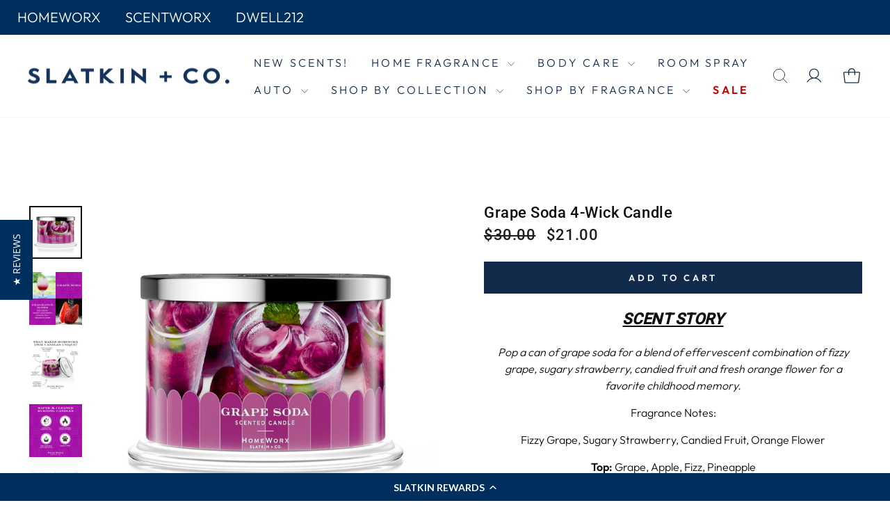

--- FILE ---
content_type: text/html; charset=utf-8
request_url: https://www.slatkinandco.com/products/grape-soda-candle
body_size: 42091
content:
<!doctype html>
<html
  class="no-js"
  lang="en"
  dir="ltr"
>
  <head><title>Grape Soda 4-wick Candle – Slatkin + Co.</title><script>window.performance && window.performance.mark && window.performance.mark('shopify.content_for_header.start');</script><meta name="google-site-verification" content="I5DVwzwAatrkjJMe5SayetjvHdXbL595bZaLceQ5S7Q">
<meta name="facebook-domain-verification" content="0de79543wqvpl9kw1w9cwckb3uqp5w">
<meta name="facebook-domain-verification" content="gbymk6kzx8g3yfqurgl2a00ed2wlqx">
<meta id="shopify-digital-wallet" name="shopify-digital-wallet" content="/31861407879/digital_wallets/dialog">
<meta name="shopify-checkout-api-token" content="0e5904adca098ee4a4776a687a484b6b">
<meta id="in-context-paypal-metadata" data-shop-id="31861407879" data-venmo-supported="false" data-environment="production" data-locale="en_US" data-paypal-v4="true" data-currency="USD">
<link rel="alternate" type="application/json+oembed" href="https://www.slatkinandco.com/products/grape-soda-candle.oembed">
<script async="async" src="/checkouts/internal/preloads.js?locale=en-US"></script>
<link rel="preconnect" href="https://shop.app" crossorigin="anonymous">
<script async="async" src="https://shop.app/checkouts/internal/preloads.js?locale=en-US&shop_id=31861407879" crossorigin="anonymous"></script>
<script id="apple-pay-shop-capabilities" type="application/json">{"shopId":31861407879,"countryCode":"US","currencyCode":"USD","merchantCapabilities":["supports3DS"],"merchantId":"gid:\/\/shopify\/Shop\/31861407879","merchantName":"Slatkin + Co. ","requiredBillingContactFields":["postalAddress","email","phone"],"requiredShippingContactFields":["postalAddress","email","phone"],"shippingType":"shipping","supportedNetworks":["visa","masterCard","amex","discover","elo","jcb"],"total":{"type":"pending","label":"Slatkin + Co. ","amount":"1.00"},"shopifyPaymentsEnabled":true,"supportsSubscriptions":true}</script>
<script id="shopify-features" type="application/json">{"accessToken":"0e5904adca098ee4a4776a687a484b6b","betas":["rich-media-storefront-analytics"],"domain":"www.slatkinandco.com","predictiveSearch":true,"shopId":31861407879,"locale":"en"}</script>
<script>var Shopify = Shopify || {};
Shopify.shop = "homeworx-candles.myshopify.com";
Shopify.locale = "en";
Shopify.currency = {"active":"USD","rate":"1.0"};
Shopify.country = "US";
Shopify.theme = {"name":"Copy of homeworx\/misc-updates","id":142451802247,"schema_name":"Impulse","schema_version":"7.6.2","theme_store_id":null,"role":"main"};
Shopify.theme.handle = "null";
Shopify.theme.style = {"id":null,"handle":null};
Shopify.cdnHost = "www.slatkinandco.com/cdn";
Shopify.routes = Shopify.routes || {};
Shopify.routes.root = "/";</script>
<script type="module">!function(o){(o.Shopify=o.Shopify||{}).modules=!0}(window);</script>
<script>!function(o){function n(){var o=[];function n(){o.push(Array.prototype.slice.apply(arguments))}return n.q=o,n}var t=o.Shopify=o.Shopify||{};t.loadFeatures=n(),t.autoloadFeatures=n()}(window);</script>
<script>
  window.ShopifyPay = window.ShopifyPay || {};
  window.ShopifyPay.apiHost = "shop.app\/pay";
  window.ShopifyPay.redirectState = null;
</script>
<script id="shop-js-analytics" type="application/json">{"pageType":"product"}</script>
<script defer="defer" async type="module" src="//www.slatkinandco.com/cdn/shopifycloud/shop-js/modules/v2/client.init-shop-cart-sync_BApSsMSl.en.esm.js"></script>
<script defer="defer" async type="module" src="//www.slatkinandco.com/cdn/shopifycloud/shop-js/modules/v2/chunk.common_CBoos6YZ.esm.js"></script>
<script type="module">
  await import("//www.slatkinandco.com/cdn/shopifycloud/shop-js/modules/v2/client.init-shop-cart-sync_BApSsMSl.en.esm.js");
await import("//www.slatkinandco.com/cdn/shopifycloud/shop-js/modules/v2/chunk.common_CBoos6YZ.esm.js");

  window.Shopify.SignInWithShop?.initShopCartSync?.({"fedCMEnabled":true,"windoidEnabled":true});

</script>
<script defer="defer" async type="module" src="//www.slatkinandco.com/cdn/shopifycloud/shop-js/modules/v2/client.payment-terms_BHOWV7U_.en.esm.js"></script>
<script defer="defer" async type="module" src="//www.slatkinandco.com/cdn/shopifycloud/shop-js/modules/v2/chunk.common_CBoos6YZ.esm.js"></script>
<script defer="defer" async type="module" src="//www.slatkinandco.com/cdn/shopifycloud/shop-js/modules/v2/chunk.modal_Bu1hFZFC.esm.js"></script>
<script type="module">
  await import("//www.slatkinandco.com/cdn/shopifycloud/shop-js/modules/v2/client.payment-terms_BHOWV7U_.en.esm.js");
await import("//www.slatkinandco.com/cdn/shopifycloud/shop-js/modules/v2/chunk.common_CBoos6YZ.esm.js");
await import("//www.slatkinandco.com/cdn/shopifycloud/shop-js/modules/v2/chunk.modal_Bu1hFZFC.esm.js");

  
</script>
<script>
  window.Shopify = window.Shopify || {};
  if (!window.Shopify.featureAssets) window.Shopify.featureAssets = {};
  window.Shopify.featureAssets['shop-js'] = {"shop-button":["modules/v2/client.shop-button_D_JX508o.en.esm.js","modules/v2/chunk.common_CBoos6YZ.esm.js"],"init-fed-cm":["modules/v2/client.init-fed-cm_BzwGC0Wi.en.esm.js","modules/v2/chunk.common_CBoos6YZ.esm.js"],"shop-toast-manager":["modules/v2/client.shop-toast-manager_tEhgP2F9.en.esm.js","modules/v2/chunk.common_CBoos6YZ.esm.js"],"shop-cart-sync":["modules/v2/client.shop-cart-sync_DJczDl9f.en.esm.js","modules/v2/chunk.common_CBoos6YZ.esm.js"],"init-shop-cart-sync":["modules/v2/client.init-shop-cart-sync_BApSsMSl.en.esm.js","modules/v2/chunk.common_CBoos6YZ.esm.js"],"avatar":["modules/v2/client.avatar_BTnouDA3.en.esm.js"],"init-shop-email-lookup-coordinator":["modules/v2/client.init-shop-email-lookup-coordinator_DFwWcvrS.en.esm.js","modules/v2/chunk.common_CBoos6YZ.esm.js"],"init-windoid":["modules/v2/client.init-windoid_BS26ThXS.en.esm.js","modules/v2/chunk.common_CBoos6YZ.esm.js"],"shop-cash-offers":["modules/v2/client.shop-cash-offers_DthCPNIO.en.esm.js","modules/v2/chunk.common_CBoos6YZ.esm.js","modules/v2/chunk.modal_Bu1hFZFC.esm.js"],"init-customer-accounts-sign-up":["modules/v2/client.init-customer-accounts-sign-up_TlVCiykN.en.esm.js","modules/v2/client.shop-login-button_DwLgFT0K.en.esm.js","modules/v2/chunk.common_CBoos6YZ.esm.js","modules/v2/chunk.modal_Bu1hFZFC.esm.js"],"pay-button":["modules/v2/client.pay-button_BuNmcIr_.en.esm.js","modules/v2/chunk.common_CBoos6YZ.esm.js"],"init-customer-accounts":["modules/v2/client.init-customer-accounts_C0Oh2ljF.en.esm.js","modules/v2/client.shop-login-button_DwLgFT0K.en.esm.js","modules/v2/chunk.common_CBoos6YZ.esm.js","modules/v2/chunk.modal_Bu1hFZFC.esm.js"],"init-shop-for-new-customer-accounts":["modules/v2/client.init-shop-for-new-customer-accounts_DrjXSI53.en.esm.js","modules/v2/client.shop-login-button_DwLgFT0K.en.esm.js","modules/v2/chunk.common_CBoos6YZ.esm.js","modules/v2/chunk.modal_Bu1hFZFC.esm.js"],"shop-login-button":["modules/v2/client.shop-login-button_DwLgFT0K.en.esm.js","modules/v2/chunk.common_CBoos6YZ.esm.js","modules/v2/chunk.modal_Bu1hFZFC.esm.js"],"shop-follow-button":["modules/v2/client.shop-follow-button_C5D3XtBb.en.esm.js","modules/v2/chunk.common_CBoos6YZ.esm.js","modules/v2/chunk.modal_Bu1hFZFC.esm.js"],"checkout-modal":["modules/v2/client.checkout-modal_8TC_1FUY.en.esm.js","modules/v2/chunk.common_CBoos6YZ.esm.js","modules/v2/chunk.modal_Bu1hFZFC.esm.js"],"lead-capture":["modules/v2/client.lead-capture_Cq0gfm7I.en.esm.js","modules/v2/chunk.common_CBoos6YZ.esm.js","modules/v2/chunk.modal_Bu1hFZFC.esm.js"],"shop-login":["modules/v2/client.shop-login_BmtnoEUo.en.esm.js","modules/v2/chunk.common_CBoos6YZ.esm.js","modules/v2/chunk.modal_Bu1hFZFC.esm.js"],"payment-terms":["modules/v2/client.payment-terms_BHOWV7U_.en.esm.js","modules/v2/chunk.common_CBoos6YZ.esm.js","modules/v2/chunk.modal_Bu1hFZFC.esm.js"]};
</script>
<script>(function() {
  var isLoaded = false;
  function asyncLoad() {
    if (isLoaded) return;
    isLoaded = true;
    var urls = ["https:\/\/cdn-loyalty.yotpo.com\/loader\/jjoOoDBkK2S3zVzPob50Hw.js?shop=homeworx-candles.myshopify.com","\/\/staticw2.yotpo.com\/4EoTgewUPjdioelDdxtFeMUkyM5Qw97kACkdtZaG\/widget.js?shop=homeworx-candles.myshopify.com","https:\/\/config.gorgias.chat\/bundle-loader\/01GZH5X8ZQRP94GZQ3M5KN3P2K?source=shopify1click\u0026shop=homeworx-candles.myshopify.com","https:\/\/shopify-widget.route.com\/shopify.widget.js?shop=homeworx-candles.myshopify.com","https:\/\/d18eg7dreypte5.cloudfront.net\/browse-abandonment\/smsbump_timer.js?shop=homeworx-candles.myshopify.com","https:\/\/str.rise-ai.com\/?shop=homeworx-candles.myshopify.com","https:\/\/strn.rise-ai.com\/?shop=homeworx-candles.myshopify.com","\/\/cdn.shopify.com\/proxy\/089c70842abdf22369623bc114cfe52d23b030124f9c7b824f7adaa665852d79\/edge.curalate.com\/sites\/homeworxus-rzandt\/site\/latest\/site.min.js?shop=homeworx-candles.myshopify.com\u0026sp-cache-control=cHVibGljLCBtYXgtYWdlPTkwMA","\/\/cdn.shopify.com\/proxy\/6abec8169bc932ee52eafe01d0e499bf128e2d0be13b640fbc7f2ddf51d231c5\/apps.bazaarvoice.com\/deployments\/homeworx-us\/main_site\/production\/en_US\/bv.js?shop=homeworx-candles.myshopify.com\u0026sp-cache-control=cHVibGljLCBtYXgtYWdlPTkwMA","https:\/\/cdn.attn.tv\/slatkinandco\/dtag.js?shop=homeworx-candles.myshopify.com","https:\/\/cdn.9gtb.com\/loader.js?g_cvt_id=b937f66b-2567-485e-9828-2660ae34c62b\u0026shop=homeworx-candles.myshopify.com"];
    for (var i = 0; i < urls.length; i++) {
      var s = document.createElement('script');
      s.type = 'text/javascript';
      s.async = true;
      s.src = urls[i];
      var x = document.getElementsByTagName('script')[0];
      x.parentNode.insertBefore(s, x);
    }
  };
  if(window.attachEvent) {
    window.attachEvent('onload', asyncLoad);
  } else {
    window.addEventListener('load', asyncLoad, false);
  }
})();</script>
<script id="__st">var __st={"a":31861407879,"offset":-18000,"reqid":"75785aa4-96a5-401c-9011-8f0663a4003d-1768842463","pageurl":"www.slatkinandco.com\/products\/grape-soda-candle","u":"e4b30fd1654c","p":"product","rtyp":"product","rid":7623196835975};</script>
<script>window.ShopifyPaypalV4VisibilityTracking = true;</script>
<script id="captcha-bootstrap">!function(){'use strict';const t='contact',e='account',n='new_comment',o=[[t,t],['blogs',n],['comments',n],[t,'customer']],c=[[e,'customer_login'],[e,'guest_login'],[e,'recover_customer_password'],[e,'create_customer']],r=t=>t.map((([t,e])=>`form[action*='/${t}']:not([data-nocaptcha='true']) input[name='form_type'][value='${e}']`)).join(','),a=t=>()=>t?[...document.querySelectorAll(t)].map((t=>t.form)):[];function s(){const t=[...o],e=r(t);return a(e)}const i='password',u='form_key',d=['recaptcha-v3-token','g-recaptcha-response','h-captcha-response',i],f=()=>{try{return window.sessionStorage}catch{return}},m='__shopify_v',_=t=>t.elements[u];function p(t,e,n=!1){try{const o=window.sessionStorage,c=JSON.parse(o.getItem(e)),{data:r}=function(t){const{data:e,action:n}=t;return t[m]||n?{data:e,action:n}:{data:t,action:n}}(c);for(const[e,n]of Object.entries(r))t.elements[e]&&(t.elements[e].value=n);n&&o.removeItem(e)}catch(o){console.error('form repopulation failed',{error:o})}}const l='form_type',E='cptcha';function T(t){t.dataset[E]=!0}const w=window,h=w.document,L='Shopify',v='ce_forms',y='captcha';let A=!1;((t,e)=>{const n=(g='f06e6c50-85a8-45c8-87d0-21a2b65856fe',I='https://cdn.shopify.com/shopifycloud/storefront-forms-hcaptcha/ce_storefront_forms_captcha_hcaptcha.v1.5.2.iife.js',D={infoText:'Protected by hCaptcha',privacyText:'Privacy',termsText:'Terms'},(t,e,n)=>{const o=w[L][v],c=o.bindForm;if(c)return c(t,g,e,D).then(n);var r;o.q.push([[t,g,e,D],n]),r=I,A||(h.body.append(Object.assign(h.createElement('script'),{id:'captcha-provider',async:!0,src:r})),A=!0)});var g,I,D;w[L]=w[L]||{},w[L][v]=w[L][v]||{},w[L][v].q=[],w[L][y]=w[L][y]||{},w[L][y].protect=function(t,e){n(t,void 0,e),T(t)},Object.freeze(w[L][y]),function(t,e,n,w,h,L){const[v,y,A,g]=function(t,e,n){const i=e?o:[],u=t?c:[],d=[...i,...u],f=r(d),m=r(i),_=r(d.filter((([t,e])=>n.includes(e))));return[a(f),a(m),a(_),s()]}(w,h,L),I=t=>{const e=t.target;return e instanceof HTMLFormElement?e:e&&e.form},D=t=>v().includes(t);t.addEventListener('submit',(t=>{const e=I(t);if(!e)return;const n=D(e)&&!e.dataset.hcaptchaBound&&!e.dataset.recaptchaBound,o=_(e),c=g().includes(e)&&(!o||!o.value);(n||c)&&t.preventDefault(),c&&!n&&(function(t){try{if(!f())return;!function(t){const e=f();if(!e)return;const n=_(t);if(!n)return;const o=n.value;o&&e.removeItem(o)}(t);const e=Array.from(Array(32),(()=>Math.random().toString(36)[2])).join('');!function(t,e){_(t)||t.append(Object.assign(document.createElement('input'),{type:'hidden',name:u})),t.elements[u].value=e}(t,e),function(t,e){const n=f();if(!n)return;const o=[...t.querySelectorAll(`input[type='${i}']`)].map((({name:t})=>t)),c=[...d,...o],r={};for(const[a,s]of new FormData(t).entries())c.includes(a)||(r[a]=s);n.setItem(e,JSON.stringify({[m]:1,action:t.action,data:r}))}(t,e)}catch(e){console.error('failed to persist form',e)}}(e),e.submit())}));const S=(t,e)=>{t&&!t.dataset[E]&&(n(t,e.some((e=>e===t))),T(t))};for(const o of['focusin','change'])t.addEventListener(o,(t=>{const e=I(t);D(e)&&S(e,y())}));const B=e.get('form_key'),M=e.get(l),P=B&&M;t.addEventListener('DOMContentLoaded',(()=>{const t=y();if(P)for(const e of t)e.elements[l].value===M&&p(e,B);[...new Set([...A(),...v().filter((t=>'true'===t.dataset.shopifyCaptcha))])].forEach((e=>S(e,t)))}))}(h,new URLSearchParams(w.location.search),n,t,e,['guest_login'])})(!0,!0)}();</script>
<script integrity="sha256-4kQ18oKyAcykRKYeNunJcIwy7WH5gtpwJnB7kiuLZ1E=" data-source-attribution="shopify.loadfeatures" defer="defer" src="//www.slatkinandco.com/cdn/shopifycloud/storefront/assets/storefront/load_feature-a0a9edcb.js" crossorigin="anonymous"></script>
<script crossorigin="anonymous" defer="defer" src="//www.slatkinandco.com/cdn/shopifycloud/storefront/assets/shopify_pay/storefront-65b4c6d7.js?v=20250812"></script>
<script data-source-attribution="shopify.dynamic_checkout.dynamic.init">var Shopify=Shopify||{};Shopify.PaymentButton=Shopify.PaymentButton||{isStorefrontPortableWallets:!0,init:function(){window.Shopify.PaymentButton.init=function(){};var t=document.createElement("script");t.src="https://www.slatkinandco.com/cdn/shopifycloud/portable-wallets/latest/portable-wallets.en.js",t.type="module",document.head.appendChild(t)}};
</script>
<script data-source-attribution="shopify.dynamic_checkout.buyer_consent">
  function portableWalletsHideBuyerConsent(e){var t=document.getElementById("shopify-buyer-consent"),n=document.getElementById("shopify-subscription-policy-button");t&&n&&(t.classList.add("hidden"),t.setAttribute("aria-hidden","true"),n.removeEventListener("click",e))}function portableWalletsShowBuyerConsent(e){var t=document.getElementById("shopify-buyer-consent"),n=document.getElementById("shopify-subscription-policy-button");t&&n&&(t.classList.remove("hidden"),t.removeAttribute("aria-hidden"),n.addEventListener("click",e))}window.Shopify?.PaymentButton&&(window.Shopify.PaymentButton.hideBuyerConsent=portableWalletsHideBuyerConsent,window.Shopify.PaymentButton.showBuyerConsent=portableWalletsShowBuyerConsent);
</script>
<script data-source-attribution="shopify.dynamic_checkout.cart.bootstrap">document.addEventListener("DOMContentLoaded",(function(){function t(){return document.querySelector("shopify-accelerated-checkout-cart, shopify-accelerated-checkout")}if(t())Shopify.PaymentButton.init();else{new MutationObserver((function(e,n){t()&&(Shopify.PaymentButton.init(),n.disconnect())})).observe(document.body,{childList:!0,subtree:!0})}}));
</script>
<link id="shopify-accelerated-checkout-styles" rel="stylesheet" media="screen" href="https://www.slatkinandco.com/cdn/shopifycloud/portable-wallets/latest/accelerated-checkout-backwards-compat.css" crossorigin="anonymous">
<style id="shopify-accelerated-checkout-cart">
        #shopify-buyer-consent {
  margin-top: 1em;
  display: inline-block;
  width: 100%;
}

#shopify-buyer-consent.hidden {
  display: none;
}

#shopify-subscription-policy-button {
  background: none;
  border: none;
  padding: 0;
  text-decoration: underline;
  font-size: inherit;
  cursor: pointer;
}

#shopify-subscription-policy-button::before {
  box-shadow: none;
}

      </style>

<script>window.performance && window.performance.mark && window.performance.mark('shopify.content_for_header.end');</script>
   <title>Slatkin+Co.Decorating your life with scent </title>

    <style>
      .swell-tab {
        display: none !important;
      }
      iframe#swell-popup {
        display: none !important;
      }
      div#swell-overlay {
        display: none !important;
      }
      div#pz-btn.pz-btn-desktop.pz-fade-in {
        display: none !important;
      }
      div#pz-btn.pz-btn-mobile.pz-fade-in {
        display: none !important;
      }
      /* .yotpo-shopper-journey-layout-bar-container {
        display: none !important;
      } */
    </style>
    <meta charset="utf-8">
    <meta http-equiv="X-UA-Compatible" content="IE=edge,chrome=1">
    <meta name="viewport" content="width=device-width,initial-scale=1">
    <meta name="theme-color" content="#132B4B">
    <link rel="canonical" href="https://www.slatkinandco.com/products/grape-soda-candle">
    <link rel="preconnect" href="https://cdn.shopify.com" crossorigin>
    <link rel="preconnect" href="https://fonts.shopifycdn.com" crossorigin>
    <link rel="dns-prefetch" href="https://productreviews.shopifycdn.com">
    <link rel="dns-prefetch" href="https://ajax.googleapis.com">
    <link rel="dns-prefetch" href="https://maps.googleapis.com">
    <link rel="dns-prefetch" href="https://maps.gstatic.com"><link rel="shortcut icon" href="//www.slatkinandco.com/cdn/shop/files/19059835_833511326798740_4488279208764838946_n_e3e48fbb-9614-4897-8320-e6d4c4eb5cdc_32x32.jpg?v=1665602634" type="image/png"><meta name="description" content="SCENT STORY Pop a can of grape soda for a blend of effervescent combination of fizzy grape, sugary strawberry, candied fruit and fresh orange flower for a favorite childhood memory. Fragrance Notes: Fizzy Grape, Sugary Strawberry, Candied Fruit, Orange Flower Top: Grape, Apple, Fizz, Pineapple Middle: Jasmine, Davana, "><meta property="og:site_name" content="Slatkin + Co. ">
  <meta property="og:url" content="https://www.slatkinandco.com/products/grape-soda-candle">
  <meta property="og:title" content="Grape Soda 4-wick Candle">
  <meta property="og:type" content="product">
  <meta property="og:description" content="SCENT STORY Pop a can of grape soda for a blend of effervescent combination of fizzy grape, sugary strawberry, candied fruit and fresh orange flower for a favorite childhood memory. Fragrance Notes: Fizzy Grape, Sugary Strawberry, Candied Fruit, Orange Flower Top: Grape, Apple, Fizz, Pineapple Middle: Jasmine, Davana, "><meta property="og:image" content="http://www.slatkinandco.com/cdn/shop/files/GrapeSoda_TopOn_eComm.jpg?v=1762449447">
    <meta property="og:image:secure_url" content="https://www.slatkinandco.com/cdn/shop/files/GrapeSoda_TopOn_eComm.jpg?v=1762449447">
    <meta property="og:image:width" content="2500">
    <meta property="og:image:height" content="2500"><meta name="twitter:site" content="@">
  <meta name="twitter:card" content="summary_large_image">
  <meta name="twitter:title" content="Grape Soda 4-wick Candle">
  <meta name="twitter:description" content="SCENT STORY Pop a can of grape soda for a blend of effervescent combination of fizzy grape, sugary strawberry, candied fruit and fresh orange flower for a favorite childhood memory. Fragrance Notes: Fizzy Grape, Sugary Strawberry, Candied Fruit, Orange Flower Top: Grape, Apple, Fizz, Pineapple Middle: Jasmine, Davana, ">
<style data-shopify>@font-face {
  font-family: Roboto;
  font-weight: 500;
  font-style: normal;
  font-display: swap;
  src: url("//www.slatkinandco.com/cdn/fonts/roboto/roboto_n5.250d51708d76acbac296b0e21ede8f81de4e37aa.woff2") format("woff2"),
       url("//www.slatkinandco.com/cdn/fonts/roboto/roboto_n5.535e8c56f4cbbdea416167af50ab0ff1360a3949.woff") format("woff");
}

  @font-face {
  font-family: Outfit;
  font-weight: 300;
  font-style: normal;
  font-display: swap;
  src: url("//www.slatkinandco.com/cdn/fonts/outfit/outfit_n3.8c97ae4c4fac7c2ea467a6dc784857f4de7e0e37.woff2") format("woff2"),
       url("//www.slatkinandco.com/cdn/fonts/outfit/outfit_n3.b50a189ccde91f9bceee88f207c18c09f0b62a7b.woff") format("woff");
}


  @font-face {
  font-family: Outfit;
  font-weight: 600;
  font-style: normal;
  font-display: swap;
  src: url("//www.slatkinandco.com/cdn/fonts/outfit/outfit_n6.dfcbaa80187851df2e8384061616a8eaa1702fdc.woff2") format("woff2"),
       url("//www.slatkinandco.com/cdn/fonts/outfit/outfit_n6.88384e9fc3e36038624caccb938f24ea8008a91d.woff") format("woff");
}

  
  
</style><link href="//www.slatkinandco.com/cdn/shop/t/146/assets/theme.css?v=68245678300365279291762791785" rel="stylesheet" type="text/css" media="all" />
    <link href="//www.slatkinandco.com/cdn/shop/t/146/assets/mrk.css?v=145907134692551990071758892058" rel="stylesheet" type="text/css" media="all" />
<style data-shopify>:root {
    --typeHeaderPrimary: Roboto;
    --typeHeaderFallback: sans-serif;
    --typeHeaderSize: 26px;
    --typeHeaderWeight: 500;
    --typeHeaderLineHeight: 1;
    --typeHeaderSpacing: 0.025em;

    --typeBasePrimary:Outfit;
    --typeBaseFallback:sans-serif;
    --typeBaseSize: 16px;
    --typeBaseWeight: 300;
    --typeBaseSpacing: 0.0em;
    --typeBaseLineHeight: 1.5;
    --typeBaselineHeightMinus01: 1.4;

    --typeCollectionTitle: 20px;

    --iconWeight: 2px;
    --iconLinecaps: round;

    
        --buttonRadius: 0;
    

    --colorGridOverlayOpacity: 0.1;
    --colorAnnouncement: #fafafa;
    --colorAnnouncementText: #ffffff;

    --colorBody: #ffffff;
    --colorBodyAlpha05: rgba(255, 255, 255, 0.05);
    --colorBodyDim: #f2f2f2;
    --colorBodyLightDim: #fafafa;
    --colorBodyMediumDim: #f5f5f5;


    --colorBorder: #e8e8e1;

    --colorBtnPrimary: #132B4B;
    --colorBtnPrimaryLight: #1d4274;
    --colorBtnPrimaryDim: #0e1f37;
    --colorBtnPrimaryText: #fafafa;

    --colorCartDot: #ff4f33;

    --colorDrawers: #ffffff;
    --colorDrawersDim: #f2f2f2;
    --colorDrawerBorder: #e8e8e1;
    --colorDrawerText: #002e5d;
    --colorDrawerTextDark: #000810;
    --colorDrawerButton: #f03d50;
    --colorDrawerButtonText: #fafafa;

    --colorFooter: #fafafa;
    --colorFooterText: #000000;
    --colorFooterTextAlpha01: #000000;

    --colorGridOverlay: #000000;
    --colorGridOverlayOpacity: 0.1;

    --colorHeaderTextAlpha01: rgba(19, 43, 75, 0.1);

    --colorHeroText: #ffffff;

    --colorSmallImageBg: #f7f8f9;
    --colorLargeImageBg: #0f0f0f;

    --colorImageOverlay: #000000;
    --colorImageOverlayOpacity: 0.1;
    --colorImageOverlayTextShadow: 0.2;

    --colorLink: #0f0f0f;

    --colorModalBg: rgba(230, 230, 230, 0.6);

    --colorNav: #ffffff;
    --colorNavText: #132b4b;

    --colorPrice: #1c1d1d;

    --colorSaleTag: #0f0f0f;
    --colorSaleTagText: #0f0f0f;

    --colorTextBody: #0f0f0f;
    --colorTextBodyAlpha015: rgba(15, 15, 15, 0.15);
    --colorTextBodyAlpha005: rgba(15, 15, 15, 0.05);
    --colorTextBodyAlpha008: rgba(15, 15, 15, 0.08);
    --colorTextSavings: #000000;

    --urlIcoSelect: url(//www.slatkinandco.com/cdn/shop/t/146/assets/ico-select.svg);
    --urlIcoSelectFooter: url(//www.slatkinandco.com/cdn/shop/t/146/assets/ico-select-footer.svg);
    --urlIcoSelectWhite: url(//www.slatkinandco.com/cdn/shop/t/146/assets/ico-select-white.svg);

    --grid-gutter: 17px;
    --drawer-gutter: 20px;

    --sizeChartMargin: 25px 0;
    --sizeChartIconMargin: 5px;

    --newsletterReminderPadding: 40px;

    /*Shop Pay Installments*/
    --color-body-text: #0f0f0f;
    --color-body: #ffffff;
    --color-bg: #ffffff;
    }

    .placeholder-content {
    background-image: linear-gradient(100deg, #f7f8f9 40%, #eef0f2 63%, #f7f8f9 79%);
    }</style><style>
  .yotpo-reviews-star-ratings-widget {
    justify-content: unset !important;
  }

  .yotpo-sr-bottom-line-summary {
    flex-direction: row !important;
    gap: 8px !important;
  }

  .text-column__wrapper {
    position: relative;
    display: flex;
    overflow-x: scroll;
    scrollbar-width: thin;
  }
  .text-column__grid.horizontal-scroll {
    display: flex;
    gap: 1.5rem;
    overflow: unset;
    margin-bottom: unset;
  }
  .text-column__grid.horizontal-scroll .text-center {
    text-align: left !important;
    width: 450px;
  }

  /* @media only screen and (max-width: 768px) { */
  .tabbed-component,
  .shopify-section:has(.text-column__wrapper) {
    position: relative;
  }
  .tabbed-component .nav-arrow {
    /* top: calc(100vw - 12rem); */
    top: 25%;
  }
  .text-column__wrapper + .nav-arrow {
    top: calc(calc(100vw - 12rem) / 2);
  }
  .nav-arrow {
    position: absolute;
    right: 0;
    bottom: 36%;
    width: 80px;
    height: 160px;
  }
  .nav-arrow:before {
    width: 48px;
    height: 96px;
    content: '';
    display: block;
    position: absolute;
    right: 0;
    top: calc(50% - 20px);
    background-color: #132b4b;
    border-radius: 100% 0 0 100% / 50% 0 0 50%;
    z-index: 10;
    cursor: pointer;
    pointer-events: all;
  }
  .nav-arrow:after {
    content: '';
    display: block;
    position: absolute;
    right: 1rem;
    top: calc(50% + 20px);
    border-right: 1px solid #fff;
    border-bottom: 1px solid #fff;
    width: 16px;
    height: 16px;
    transform: rotate(-45deg);
    z-index: 12;
    cursor: pointer;
    pointer-events: all;
  }

  .nav-arrow.reverse:after {
    transform: rotate(135deg);
    right: 4px;
  }
  /* } */
  @media only screen and (min-width: 769px) {
    .tabbed-component,
    .shopify-section:has(.text-column__wrapper) {
      position: relative;
    }
    .tabbed-component .nav-arrow {
      top: calc(50% - 12rem);
    }
    .text-column__wrapper + .nav-arrow {
      top: calc(50% - 12rem);
    }

    [id*='text_columns'] .text-column__wrapper + .nav-arrow {
      overflow: hidden;
      scrollbar-width: none !important;
    }
    .nav-arrow {
      position: absolute;
      right: 0;
      bottom: 36%;
      width: 80px;
      height: 160px;
    }
    .nav-arrow:before {
      width: 48px;
      height: 96px;
      content: '';
      display: block;
      position: absolute;
      right: 0;
      top: calc(50% - 20px);
      background-color: #132b4b;
      border-radius: 100% 0 0 100% / 50% 0 0 50%;
      z-index: 10;
      cursor: pointer;
      pointer-events: all;
    }
    .nav-arrow:after {
      content: '';
      display: block;
      position: absolute;
      right: 1rem;
      top: calc(50% + 20px);
      border-right: 1px solid #fff;
      border-bottom: 1px solid #fff;
      width: 16px;
      height: 16px;
      transform: rotate(-45deg);
      z-index: 12;
      cursor: pointer;
      pointer-events: all;
    }

    .nav-arrow.reverse:after {
      transform: rotate(135deg);
      right: 4px;
    }
  }

  @media only screen and (min-width: 1500px) {
    [id*='text_columns'] .text-column__wrapper + .nav-arrow {
      right: calc(calc(100vw - 1500px - 1rem) / 2);
    }
  }
</style>


<script>
  // product reel arrow click event
  document.addEventListener('click', (e) => {
    if (e.target.closest('.nav-arrow')) {
      const navArrow = e.target.closest('.nav-arrow');
      let reel = null;
      if (e.target.closest('.shopify-section:has(.text-column__wrapper)')) {
        reel = e.target
          .closest('.shopify-section:has(.text-column__wrapper)')
          .querySelector('.horizontal-scroll').parentElement;
      }

      if (e.target.closest('.tabbed-component')) {
        const checked = e.target.closest('.tabbed-component').querySelector(':checked');
        reel = e.target.closest('.tabbed-component').querySelector(`[data-grid-index="${checked.dataset.stepIndex}"]`);
      }

      if (!navArrow.classList.contains('reverse')) {
        reel.scrollBy({ left: window.innerWidth, behavior: 'smooth' });
      } else {
        reel.scrollTo({ left: 0, behavior: 'smooth' });
      }

      if (reel.scrollLeft + reel.clientWidth >= reel.scrollWidth) {
        navArrow.classList.add('reverse');
      } else if (reel.scrollLeft === 0) {
        navArrow.classList.remove('reverse');
      }
    }
  });

  // product reel scroll events for nav arrow fadeout
  window.addEventListener('DOMContentLoaded', (e) => {
    function hasHorizontalScrollbar(element) {
      return element.scrollWidth > element.clientWidth;
    }

    document.querySelectorAll('.nav-arrow').forEach((arrow) => {
      let reel = null;
      if (arrow.closest('.shopify-section:has(.text-column__wrapper)')) {
        reel = arrow
          .closest('.shopify-section:has(.text-column__wrapper)')
          .querySelector('.horizontal-scroll').parentElement;

        // console.warn({ scrollActive: hasHorizontalScrollbar(reel) });
        if (!hasHorizontalScrollbar(reel)) {
          arrow.setAttribute('style', 'display: none;');
          reel.setAttribute('style', 'overflow: hidden;');
        }
      }

      if (arrow.closest('.tabbed-component')) {
        const checked = arrow.closest('.tabbed-component').querySelector(':checked');
        reel = arrow.closest('.tabbed-component').querySelector(`[data-grid-index="${checked.dataset.stepIndex}"]`);
      }

      // reel.addEventListener('scroll', (e) => {
      //   arrow.classList.add('fadeout');
      // });

      // reel.addEventListener('scrollend', (e) => {
      //   arrow.classList.remove('fadeout');
      // });
    });
  });
</script>

<style>
  .quick-product__btn {
    opacity: 1 !important;
    display: inline-flex;
    align-items: center;
    justify-content: center;
    background-color: transparent;
    color: var(--colorTextBody);
    padding: 8px 25px;
    border-radius: 4px;
    border-width: 1px;
    border-style: solid;
    border-color: rgba(0, 0, 0, 0.3);
    left: 0;
    right: 0;
    top: 0rem !important;
    width: 100%;
  }

  .quick-product__btn:hover {
    transition-delay: 0ms !important;
  }
  .quick-product__btn .icon-shoping-bag {
    position: absolute;
    left: 1rem;
  }

  .quick-product__btn:hover .icon-shoping-bag path {
    stroke: #fff;
  }

  .grid-product__content:hover .quick-product__btn {
    top: 5px !important;
  }

  /* .grid-product__price {
    display: none;
  } */

  @media only screen and (max-width: 768px) {
    .quick-product__btn.small--hide {
      display: block !important;
    }
  }
</style>



<script>
      document.documentElement.className = document.documentElement.className.replace('no-js', 'js');

      window.theme = window.theme || {};
      theme.routes = {
        home: "/",
        cart: "/cart.js",
        cartPage: "/cart",
        cartAdd: "/cart/add.js",
        cartChange: "/cart/change.js",
        search: "/search",
        predictiveSearch: "/search/suggest"
      };
      theme.strings = {
        soldOut: "Sold Out",
        unavailable: "Unavailable",
        inStockLabel: "In stock, ready to ship",
        oneStockLabel: "Low stock - [count] item left",
        otherStockLabel: "Low stock - [count] items left",
        willNotShipUntil: "Ready to ship [date]",
        willBeInStockAfter: "Back in stock [date]",
        waitingForStock: "Backordered, shipping soon",
        savePrice: "Save [saved_amount]",
        cartEmpty: "Your cart is currently empty.",
        cartTermsConfirmation: "You must agree with the terms and conditions of sales to check out",
        searchCollections: "Collections",
        searchPages: "Pages",
        searchArticles: "Articles",
        productFrom: "from ",
        maxQuantity: "You can only have [quantity] of [title] in your cart."
      };
      theme.settings = {
        cartType: "drawer",
        isCustomerTemplate: false,
        moneyFormat: "${{amount}}",
        saveType: "dollar",
        productImageSize: "natural",
        productImageCover: false,
        predictiveSearch: true,
        predictiveSearchType: null,
        predictiveSearchVendor: false,
        predictiveSearchPrice: false,
        quickView: false,
        themeName: 'Impulse',
        themeVersion: "7.6.2"
      };
    </script>

    <script src="//www.slatkinandco.com/cdn/shop/t/146/assets/vendor-scripts-v11.js" defer="defer"></script><script src="//www.slatkinandco.com/cdn/shop/t/146/assets/theme.js?v=50562436685441013001758892058" defer="defer"></script>
    <script type="text/javascript">
      (function (c, l, a, r, i, t, y) {
        c[a] =
          c[a] ||
          function () {
            (c[a].q = c[a].q || []).push(arguments);
          };
        t = l.createElement(r);
        t.async = 1;
        t.src = 'https://www.clarity.ms/tag/' + i;
        y = l.getElementsByTagName(r)[0];
        y.parentNode.insertBefore(t, y);
      })(window, document, 'clarity', 'script', 'b5mfxv6p8r');
    </script>

    <meta name="facebook-domain-verification" content="0de79543wqvpl9kw1w9cwckb3uqp5w">
    <script async src="https://admin.pickzen.com/client/id/9uSKzpcz"></script>
    <meta name="google-site-verification" content="Vxli8OycJHMG2Ac-asyA_stZ5-6irer3YbledxbH4wk">

<script type="text/javascript">
    (function(c,l,a,r,i,t,y){
        c[a]=c[a]||function(){(c[a].q=c[a].q||[]).push(arguments)};
        t=l.createElement(r);t.async=1;t.src="https://www.clarity.ms/tag/"+i;
        y=l.getElementsByTagName(r)[0];y.parentNode.insertBefore(t,y);
    })(window, document, "clarity", "script", "tgbugt5o3i");
</script>

  <!-- BEGIN app block: shopify://apps/route-protection-tracking/blocks/settings/fb8ca446-3fcd-450e-b3b6-e8e3615553e2 --><!-- BEGIN app snippet: route_snippet -->
  <style>
    .pw-route-protection:not([payer='no_coverage']) .pw-container::after {
content:"By deselecting package protection, HomeWorx Candles is not liable for lost, damaged, or stolen items.";
white-space: pre-wrap;
display: inline-block;
font-size: 12px !important;
text-align: center;
}
/* Default text alignment */
route-protect-widget:not([payer='no_coverage']) .pw-container::after {
text-align: center;
}
/* Text alignment for screens smaller than 600px */
@media (max-width: 600px) {
route-protect-widget:not([payer='no_coverage']) .pw-container::after {
text-align: center;
}
}
  </style>


<script>
document.addEventListener('DOMContentLoaded', function() {
  new RouteWidget({
    entrypoints: '.cart__page-col .cart__checkout, .rebuy-cart__flyout .rebuy-cart__checkout-button',
    containerPlacement: '',
    widgetType: 'preferred-checkout',
    shopDomain: 'homeworx-candles.myshopify.com'
  });
});
</script><!-- END app snippet -->

 <!-- END app block --><!-- BEGIN app block: shopify://apps/triplewhale/blocks/triple_pixel_snippet/483d496b-3f1a-4609-aea7-8eee3b6b7a2a --><link rel='preconnect dns-prefetch' href='https://api.config-security.com/' crossorigin />
<link rel='preconnect dns-prefetch' href='https://conf.config-security.com/' crossorigin />
<script>
/* >> TriplePixel :: start*/
window.TriplePixelData={TripleName:"homeworx-candles.myshopify.com",ver:"2.16",plat:"SHOPIFY",isHeadless:false,src:'SHOPIFY_EXT',product:{id:"7623196835975",name:`Grape Soda 4-wick Candle`,price:"21.00",variant:"41190802325639"},search:"",collection:"",cart:"drawer",template:"product",curr:"USD" || "USD"},function(W,H,A,L,E,_,B,N){function O(U,T,P,H,R){void 0===R&&(R=!1),H=new XMLHttpRequest,P?(H.open("POST",U,!0),H.setRequestHeader("Content-Type","text/plain")):H.open("GET",U,!0),H.send(JSON.stringify(P||{})),H.onreadystatechange=function(){4===H.readyState&&200===H.status?(R=H.responseText,U.includes("/first")?eval(R):P||(N[B]=R)):(299<H.status||H.status<200)&&T&&!R&&(R=!0,O(U,T-1,P))}}if(N=window,!N[H+"sn"]){N[H+"sn"]=1,L=function(){return Date.now().toString(36)+"_"+Math.random().toString(36)};try{A.setItem(H,1+(0|A.getItem(H)||0)),(E=JSON.parse(A.getItem(H+"U")||"[]")).push({u:location.href,r:document.referrer,t:Date.now(),id:L()}),A.setItem(H+"U",JSON.stringify(E))}catch(e){}var i,m,p;A.getItem('"!nC`')||(_=A,A=N,A[H]||(E=A[H]=function(t,e,i){return void 0===i&&(i=[]),"State"==t?E.s:(W=L(),(E._q=E._q||[]).push([W,t,e].concat(i)),W)},E.s="Installed",E._q=[],E.ch=W,B="configSecurityConfModel",N[B]=1,O("https://conf.config-security.com/model",5),i=L(),m=A[atob("c2NyZWVu")],_.setItem("di_pmt_wt",i),p={id:i,action:"profile",avatar:_.getItem("auth-security_rand_salt_"),time:m[atob("d2lkdGg=")]+":"+m[atob("aGVpZ2h0")],host:A.TriplePixelData.TripleName,plat:A.TriplePixelData.plat,url:window.location.href.slice(0,500),ref:document.referrer,ver:A.TriplePixelData.ver},O("https://api.config-security.com/event",5,p),O("https://api.config-security.com/first?host=".concat(p.host,"&plat=").concat(p.plat),5)))}}("","TriplePixel",localStorage);
/* << TriplePixel :: end*/
</script>



<!-- END app block --><!-- BEGIN app block: shopify://apps/yotpo-loyalty-rewards/blocks/loader-app-embed-block/2f9660df-5018-4e02-9868-ee1fb88d6ccd -->
    <script src="https://cdn-widgetsrepository.yotpo.com/v1/loader/jjoOoDBkK2S3zVzPob50Hw" async></script>



    <script src="https://cdn-loyalty.yotpo.com/loader/jjoOoDBkK2S3zVzPob50Hw.js?shop=www.slatkinandco.com" async></script>


<!-- END app block --><!-- BEGIN app block: shopify://apps/minmaxify-order-limits/blocks/app-embed-block/3acfba32-89f3-4377-ae20-cbb9abc48475 -->

<!-- END app block --><script src="https://cdn.shopify.com/extensions/019bbd7c-0229-7247-b40a-354f7a3f38da/route-shopify-app-275/assets/route-widget.js" type="text/javascript" defer="defer"></script>
<script src="https://cdn.shopify.com/extensions/019bc104-5814-74fa-b15a-77b5b8cf052f/linked-options-367/assets/linked_options_variants.min.js" type="text/javascript" defer="defer"></script>
<link href="https://cdn.shopify.com/extensions/019bc104-5814-74fa-b15a-77b5b8cf052f/linked-options-367/assets/product.min.css" rel="stylesheet" type="text/css" media="all">
<link href="https://monorail-edge.shopifysvc.com" rel="dns-prefetch">
<script>(function(){if ("sendBeacon" in navigator && "performance" in window) {try {var session_token_from_headers = performance.getEntriesByType('navigation')[0].serverTiming.find(x => x.name == '_s').description;} catch {var session_token_from_headers = undefined;}var session_cookie_matches = document.cookie.match(/_shopify_s=([^;]*)/);var session_token_from_cookie = session_cookie_matches && session_cookie_matches.length === 2 ? session_cookie_matches[1] : "";var session_token = session_token_from_headers || session_token_from_cookie || "";function handle_abandonment_event(e) {var entries = performance.getEntries().filter(function(entry) {return /monorail-edge.shopifysvc.com/.test(entry.name);});if (!window.abandonment_tracked && entries.length === 0) {window.abandonment_tracked = true;var currentMs = Date.now();var navigation_start = performance.timing.navigationStart;var payload = {shop_id: 31861407879,url: window.location.href,navigation_start,duration: currentMs - navigation_start,session_token,page_type: "product"};window.navigator.sendBeacon("https://monorail-edge.shopifysvc.com/v1/produce", JSON.stringify({schema_id: "online_store_buyer_site_abandonment/1.1",payload: payload,metadata: {event_created_at_ms: currentMs,event_sent_at_ms: currentMs}}));}}window.addEventListener('pagehide', handle_abandonment_event);}}());</script>
<script id="web-pixels-manager-setup">(function e(e,d,r,n,o){if(void 0===o&&(o={}),!Boolean(null===(a=null===(i=window.Shopify)||void 0===i?void 0:i.analytics)||void 0===a?void 0:a.replayQueue)){var i,a;window.Shopify=window.Shopify||{};var t=window.Shopify;t.analytics=t.analytics||{};var s=t.analytics;s.replayQueue=[],s.publish=function(e,d,r){return s.replayQueue.push([e,d,r]),!0};try{self.performance.mark("wpm:start")}catch(e){}var l=function(){var e={modern:/Edge?\/(1{2}[4-9]|1[2-9]\d|[2-9]\d{2}|\d{4,})\.\d+(\.\d+|)|Firefox\/(1{2}[4-9]|1[2-9]\d|[2-9]\d{2}|\d{4,})\.\d+(\.\d+|)|Chrom(ium|e)\/(9{2}|\d{3,})\.\d+(\.\d+|)|(Maci|X1{2}).+ Version\/(15\.\d+|(1[6-9]|[2-9]\d|\d{3,})\.\d+)([,.]\d+|)( \(\w+\)|)( Mobile\/\w+|) Safari\/|Chrome.+OPR\/(9{2}|\d{3,})\.\d+\.\d+|(CPU[ +]OS|iPhone[ +]OS|CPU[ +]iPhone|CPU IPhone OS|CPU iPad OS)[ +]+(15[._]\d+|(1[6-9]|[2-9]\d|\d{3,})[._]\d+)([._]\d+|)|Android:?[ /-](13[3-9]|1[4-9]\d|[2-9]\d{2}|\d{4,})(\.\d+|)(\.\d+|)|Android.+Firefox\/(13[5-9]|1[4-9]\d|[2-9]\d{2}|\d{4,})\.\d+(\.\d+|)|Android.+Chrom(ium|e)\/(13[3-9]|1[4-9]\d|[2-9]\d{2}|\d{4,})\.\d+(\.\d+|)|SamsungBrowser\/([2-9]\d|\d{3,})\.\d+/,legacy:/Edge?\/(1[6-9]|[2-9]\d|\d{3,})\.\d+(\.\d+|)|Firefox\/(5[4-9]|[6-9]\d|\d{3,})\.\d+(\.\d+|)|Chrom(ium|e)\/(5[1-9]|[6-9]\d|\d{3,})\.\d+(\.\d+|)([\d.]+$|.*Safari\/(?![\d.]+ Edge\/[\d.]+$))|(Maci|X1{2}).+ Version\/(10\.\d+|(1[1-9]|[2-9]\d|\d{3,})\.\d+)([,.]\d+|)( \(\w+\)|)( Mobile\/\w+|) Safari\/|Chrome.+OPR\/(3[89]|[4-9]\d|\d{3,})\.\d+\.\d+|(CPU[ +]OS|iPhone[ +]OS|CPU[ +]iPhone|CPU IPhone OS|CPU iPad OS)[ +]+(10[._]\d+|(1[1-9]|[2-9]\d|\d{3,})[._]\d+)([._]\d+|)|Android:?[ /-](13[3-9]|1[4-9]\d|[2-9]\d{2}|\d{4,})(\.\d+|)(\.\d+|)|Mobile Safari.+OPR\/([89]\d|\d{3,})\.\d+\.\d+|Android.+Firefox\/(13[5-9]|1[4-9]\d|[2-9]\d{2}|\d{4,})\.\d+(\.\d+|)|Android.+Chrom(ium|e)\/(13[3-9]|1[4-9]\d|[2-9]\d{2}|\d{4,})\.\d+(\.\d+|)|Android.+(UC? ?Browser|UCWEB|U3)[ /]?(15\.([5-9]|\d{2,})|(1[6-9]|[2-9]\d|\d{3,})\.\d+)\.\d+|SamsungBrowser\/(5\.\d+|([6-9]|\d{2,})\.\d+)|Android.+MQ{2}Browser\/(14(\.(9|\d{2,})|)|(1[5-9]|[2-9]\d|\d{3,})(\.\d+|))(\.\d+|)|K[Aa][Ii]OS\/(3\.\d+|([4-9]|\d{2,})\.\d+)(\.\d+|)/},d=e.modern,r=e.legacy,n=navigator.userAgent;return n.match(d)?"modern":n.match(r)?"legacy":"unknown"}(),u="modern"===l?"modern":"legacy",c=(null!=n?n:{modern:"",legacy:""})[u],f=function(e){return[e.baseUrl,"/wpm","/b",e.hashVersion,"modern"===e.buildTarget?"m":"l",".js"].join("")}({baseUrl:d,hashVersion:r,buildTarget:u}),m=function(e){var d=e.version,r=e.bundleTarget,n=e.surface,o=e.pageUrl,i=e.monorailEndpoint;return{emit:function(e){var a=e.status,t=e.errorMsg,s=(new Date).getTime(),l=JSON.stringify({metadata:{event_sent_at_ms:s},events:[{schema_id:"web_pixels_manager_load/3.1",payload:{version:d,bundle_target:r,page_url:o,status:a,surface:n,error_msg:t},metadata:{event_created_at_ms:s}}]});if(!i)return console&&console.warn&&console.warn("[Web Pixels Manager] No Monorail endpoint provided, skipping logging."),!1;try{return self.navigator.sendBeacon.bind(self.navigator)(i,l)}catch(e){}var u=new XMLHttpRequest;try{return u.open("POST",i,!0),u.setRequestHeader("Content-Type","text/plain"),u.send(l),!0}catch(e){return console&&console.warn&&console.warn("[Web Pixels Manager] Got an unhandled error while logging to Monorail."),!1}}}}({version:r,bundleTarget:l,surface:e.surface,pageUrl:self.location.href,monorailEndpoint:e.monorailEndpoint});try{o.browserTarget=l,function(e){var d=e.src,r=e.async,n=void 0===r||r,o=e.onload,i=e.onerror,a=e.sri,t=e.scriptDataAttributes,s=void 0===t?{}:t,l=document.createElement("script"),u=document.querySelector("head"),c=document.querySelector("body");if(l.async=n,l.src=d,a&&(l.integrity=a,l.crossOrigin="anonymous"),s)for(var f in s)if(Object.prototype.hasOwnProperty.call(s,f))try{l.dataset[f]=s[f]}catch(e){}if(o&&l.addEventListener("load",o),i&&l.addEventListener("error",i),u)u.appendChild(l);else{if(!c)throw new Error("Did not find a head or body element to append the script");c.appendChild(l)}}({src:f,async:!0,onload:function(){if(!function(){var e,d;return Boolean(null===(d=null===(e=window.Shopify)||void 0===e?void 0:e.analytics)||void 0===d?void 0:d.initialized)}()){var d=window.webPixelsManager.init(e)||void 0;if(d){var r=window.Shopify.analytics;r.replayQueue.forEach((function(e){var r=e[0],n=e[1],o=e[2];d.publishCustomEvent(r,n,o)})),r.replayQueue=[],r.publish=d.publishCustomEvent,r.visitor=d.visitor,r.initialized=!0}}},onerror:function(){return m.emit({status:"failed",errorMsg:"".concat(f," has failed to load")})},sri:function(e){var d=/^sha384-[A-Za-z0-9+/=]+$/;return"string"==typeof e&&d.test(e)}(c)?c:"",scriptDataAttributes:o}),m.emit({status:"loading"})}catch(e){m.emit({status:"failed",errorMsg:(null==e?void 0:e.message)||"Unknown error"})}}})({shopId: 31861407879,storefrontBaseUrl: "https://www.slatkinandco.com",extensionsBaseUrl: "https://extensions.shopifycdn.com/cdn/shopifycloud/web-pixels-manager",monorailEndpoint: "https://monorail-edge.shopifysvc.com/unstable/produce_batch",surface: "storefront-renderer",enabledBetaFlags: ["2dca8a86"],webPixelsConfigList: [{"id":"1563852935","configuration":"{\"env\":\"prod\"}","eventPayloadVersion":"v1","runtimeContext":"LAX","scriptVersion":"3dbd78f0aeeb2c473821a9db9e2dd54a","type":"APP","apiClientId":3977633,"privacyPurposes":["ANALYTICS","MARKETING"],"dataSharingAdjustments":{"protectedCustomerApprovalScopes":["read_customer_address","read_customer_email","read_customer_name","read_customer_personal_data","read_customer_phone"]}},{"id":"1499398279","configuration":"{\"locale\":\"en_US\",\"client\":\"homeworx-us\",\"environment\":\"production\",\"deployment_zone\":\"main_site\"}","eventPayloadVersion":"v1","runtimeContext":"STRICT","scriptVersion":"a90eb3f011ef4464fc4a211a1ac38516","type":"APP","apiClientId":1888040,"privacyPurposes":["ANALYTICS","MARKETING"],"dataSharingAdjustments":{"protectedCustomerApprovalScopes":["read_customer_address","read_customer_email","read_customer_name","read_customer_personal_data"]}},{"id":"1443364999","configuration":"{\"shopId\":\"homeworx-candles.myshopify.com\"}","eventPayloadVersion":"v1","runtimeContext":"STRICT","scriptVersion":"c1fe7b63a0f7ad457a091a5f1865fa90","type":"APP","apiClientId":2753413,"privacyPurposes":["ANALYTICS","MARKETING","SALE_OF_DATA"],"dataSharingAdjustments":{"protectedCustomerApprovalScopes":["read_customer_address","read_customer_email","read_customer_name","read_customer_personal_data","read_customer_phone"]}},{"id":"881098887","configuration":"{\"merchantId\":\"1035561\", \"url\":\"https:\/\/classic.avantlink.com\", \"shopName\": \"homeworx-candles\"}","eventPayloadVersion":"v1","runtimeContext":"STRICT","scriptVersion":"f125f620dfaaabbd1cefde6901cad1c4","type":"APP","apiClientId":125215244289,"privacyPurposes":["ANALYTICS","SALE_OF_DATA"],"dataSharingAdjustments":{"protectedCustomerApprovalScopes":["read_customer_personal_data"]}},{"id":"340492423","configuration":"{\"pixelCode\":\"CES70GJC77U1B9A8F4UG\"}","eventPayloadVersion":"v1","runtimeContext":"STRICT","scriptVersion":"22e92c2ad45662f435e4801458fb78cc","type":"APP","apiClientId":4383523,"privacyPurposes":["ANALYTICS","MARKETING","SALE_OF_DATA"],"dataSharingAdjustments":{"protectedCustomerApprovalScopes":["read_customer_address","read_customer_email","read_customer_name","read_customer_personal_data","read_customer_phone"]}},{"id":"333250695","configuration":"{\"config\":\"{\\\"google_tag_ids\\\":[\\\"G-1GGX3P9QQQ\\\",\\\"AW-477002692\\\",\\\"GT-P8ZPQNN\\\"],\\\"target_country\\\":\\\"US\\\",\\\"gtag_events\\\":[{\\\"type\\\":\\\"begin_checkout\\\",\\\"action_label\\\":[\\\"G-1GGX3P9QQQ\\\",\\\"AW-477002692\\\/A8GqCJOPoKYDEMT3ueMB\\\",\\\"G-97SGY3N683\\\"]},{\\\"type\\\":\\\"search\\\",\\\"action_label\\\":[\\\"G-1GGX3P9QQQ\\\",\\\"AW-477002692\\\/rPtcCJaPoKYDEMT3ueMB\\\",\\\"G-97SGY3N683\\\"]},{\\\"type\\\":\\\"view_item\\\",\\\"action_label\\\":[\\\"G-1GGX3P9QQQ\\\",\\\"AW-477002692\\\/sWbPCI2PoKYDEMT3ueMB\\\",\\\"MC-7PLDPDEQNE\\\",\\\"MC-NC8KVHFBSC\\\",\\\"G-97SGY3N683\\\"]},{\\\"type\\\":\\\"purchase\\\",\\\"action_label\\\":[\\\"G-1GGX3P9QQQ\\\",\\\"AW-477002692\\\/aZS5CIqPoKYDEMT3ueMB\\\",\\\"MC-7PLDPDEQNE\\\",\\\"MC-NC8KVHFBSC\\\",\\\"G-97SGY3N683\\\"]},{\\\"type\\\":\\\"page_view\\\",\\\"action_label\\\":[\\\"G-1GGX3P9QQQ\\\",\\\"AW-477002692\\\/vF9CCIePoKYDEMT3ueMB\\\",\\\"MC-7PLDPDEQNE\\\",\\\"MC-NC8KVHFBSC\\\",\\\"G-97SGY3N683\\\"]},{\\\"type\\\":\\\"add_payment_info\\\",\\\"action_label\\\":[\\\"G-1GGX3P9QQQ\\\",\\\"AW-477002692\\\/YB2mCJmPoKYDEMT3ueMB\\\",\\\"G-97SGY3N683\\\"]},{\\\"type\\\":\\\"add_to_cart\\\",\\\"action_label\\\":[\\\"G-1GGX3P9QQQ\\\",\\\"AW-477002692\\\/9lx1CJCPoKYDEMT3ueMB\\\",\\\"G-97SGY3N683\\\"]}],\\\"enable_monitoring_mode\\\":false}\"}","eventPayloadVersion":"v1","runtimeContext":"OPEN","scriptVersion":"b2a88bafab3e21179ed38636efcd8a93","type":"APP","apiClientId":1780363,"privacyPurposes":[],"dataSharingAdjustments":{"protectedCustomerApprovalScopes":["read_customer_address","read_customer_email","read_customer_name","read_customer_personal_data","read_customer_phone"]}},{"id":"180289671","configuration":"{\"pixel_id\":\"698441828067263\",\"pixel_type\":\"facebook_pixel\",\"metaapp_system_user_token\":\"-\"}","eventPayloadVersion":"v1","runtimeContext":"OPEN","scriptVersion":"ca16bc87fe92b6042fbaa3acc2fbdaa6","type":"APP","apiClientId":2329312,"privacyPurposes":["ANALYTICS","MARKETING","SALE_OF_DATA"],"dataSharingAdjustments":{"protectedCustomerApprovalScopes":["read_customer_address","read_customer_email","read_customer_name","read_customer_personal_data","read_customer_phone"]}},{"id":"59768967","configuration":"{\"tagID\":\"2613154710132\"}","eventPayloadVersion":"v1","runtimeContext":"STRICT","scriptVersion":"18031546ee651571ed29edbe71a3550b","type":"APP","apiClientId":3009811,"privacyPurposes":["ANALYTICS","MARKETING","SALE_OF_DATA"],"dataSharingAdjustments":{"protectedCustomerApprovalScopes":["read_customer_address","read_customer_email","read_customer_name","read_customer_personal_data","read_customer_phone"]}},{"id":"13664391","configuration":"{\"store\":\"homeworx-candles.myshopify.com\"}","eventPayloadVersion":"v1","runtimeContext":"STRICT","scriptVersion":"8450b52b59e80bfb2255f1e069ee1acd","type":"APP","apiClientId":740217,"privacyPurposes":["ANALYTICS","MARKETING","SALE_OF_DATA"],"dataSharingAdjustments":{"protectedCustomerApprovalScopes":["read_customer_address","read_customer_email","read_customer_name","read_customer_personal_data","read_customer_phone"]}},{"id":"5701767","configuration":"{\"myshopifyDomain\":\"homeworx-candles.myshopify.com\"}","eventPayloadVersion":"v1","runtimeContext":"STRICT","scriptVersion":"23b97d18e2aa74363140dc29c9284e87","type":"APP","apiClientId":2775569,"privacyPurposes":["ANALYTICS","MARKETING","SALE_OF_DATA"],"dataSharingAdjustments":{"protectedCustomerApprovalScopes":["read_customer_address","read_customer_email","read_customer_name","read_customer_phone","read_customer_personal_data"]}},{"id":"shopify-app-pixel","configuration":"{}","eventPayloadVersion":"v1","runtimeContext":"STRICT","scriptVersion":"0450","apiClientId":"shopify-pixel","type":"APP","privacyPurposes":["ANALYTICS","MARKETING"]},{"id":"shopify-custom-pixel","eventPayloadVersion":"v1","runtimeContext":"LAX","scriptVersion":"0450","apiClientId":"shopify-pixel","type":"CUSTOM","privacyPurposes":["ANALYTICS","MARKETING"]}],isMerchantRequest: false,initData: {"shop":{"name":"Slatkin + Co. ","paymentSettings":{"currencyCode":"USD"},"myshopifyDomain":"homeworx-candles.myshopify.com","countryCode":"US","storefrontUrl":"https:\/\/www.slatkinandco.com"},"customer":null,"cart":null,"checkout":null,"productVariants":[{"price":{"amount":21.0,"currencyCode":"USD"},"product":{"title":"Grape Soda 4-wick Candle","vendor":"HomeWorx by Slatkin + Co.","id":"7623196835975","untranslatedTitle":"Grape Soda 4-wick Candle","url":"\/products\/grape-soda-candle","type":"4 Wick Candle"},"id":"41190802325639","image":{"src":"\/\/www.slatkinandco.com\/cdn\/shop\/files\/GrapeSoda_TopOn_eComm.jpg?v=1762449447"},"sku":"101-111-HMX-11178","title":"Default Title","untranslatedTitle":"Default Title"}],"purchasingCompany":null},},"https://www.slatkinandco.com/cdn","fcfee988w5aeb613cpc8e4bc33m6693e112",{"modern":"","legacy":""},{"shopId":"31861407879","storefrontBaseUrl":"https:\/\/www.slatkinandco.com","extensionBaseUrl":"https:\/\/extensions.shopifycdn.com\/cdn\/shopifycloud\/web-pixels-manager","surface":"storefront-renderer","enabledBetaFlags":"[\"2dca8a86\"]","isMerchantRequest":"false","hashVersion":"fcfee988w5aeb613cpc8e4bc33m6693e112","publish":"custom","events":"[[\"page_viewed\",{}],[\"product_viewed\",{\"productVariant\":{\"price\":{\"amount\":21.0,\"currencyCode\":\"USD\"},\"product\":{\"title\":\"Grape Soda 4-wick Candle\",\"vendor\":\"HomeWorx by Slatkin + Co.\",\"id\":\"7623196835975\",\"untranslatedTitle\":\"Grape Soda 4-wick Candle\",\"url\":\"\/products\/grape-soda-candle\",\"type\":\"4 Wick Candle\"},\"id\":\"41190802325639\",\"image\":{\"src\":\"\/\/www.slatkinandco.com\/cdn\/shop\/files\/GrapeSoda_TopOn_eComm.jpg?v=1762449447\"},\"sku\":\"101-111-HMX-11178\",\"title\":\"Default Title\",\"untranslatedTitle\":\"Default Title\"}}]]"});</script><script>
  window.ShopifyAnalytics = window.ShopifyAnalytics || {};
  window.ShopifyAnalytics.meta = window.ShopifyAnalytics.meta || {};
  window.ShopifyAnalytics.meta.currency = 'USD';
  var meta = {"product":{"id":7623196835975,"gid":"gid:\/\/shopify\/Product\/7623196835975","vendor":"HomeWorx by Slatkin + Co.","type":"4 Wick Candle","handle":"grape-soda-candle","variants":[{"id":41190802325639,"price":2100,"name":"Grape Soda 4-wick Candle","public_title":null,"sku":"101-111-HMX-11178"}],"remote":false},"page":{"pageType":"product","resourceType":"product","resourceId":7623196835975,"requestId":"75785aa4-96a5-401c-9011-8f0663a4003d-1768842463"}};
  for (var attr in meta) {
    window.ShopifyAnalytics.meta[attr] = meta[attr];
  }
</script>
<script class="analytics">
  (function () {
    var customDocumentWrite = function(content) {
      var jquery = null;

      if (window.jQuery) {
        jquery = window.jQuery;
      } else if (window.Checkout && window.Checkout.$) {
        jquery = window.Checkout.$;
      }

      if (jquery) {
        jquery('body').append(content);
      }
    };

    var hasLoggedConversion = function(token) {
      if (token) {
        return document.cookie.indexOf('loggedConversion=' + token) !== -1;
      }
      return false;
    }

    var setCookieIfConversion = function(token) {
      if (token) {
        var twoMonthsFromNow = new Date(Date.now());
        twoMonthsFromNow.setMonth(twoMonthsFromNow.getMonth() + 2);

        document.cookie = 'loggedConversion=' + token + '; expires=' + twoMonthsFromNow;
      }
    }

    var trekkie = window.ShopifyAnalytics.lib = window.trekkie = window.trekkie || [];
    if (trekkie.integrations) {
      return;
    }
    trekkie.methods = [
      'identify',
      'page',
      'ready',
      'track',
      'trackForm',
      'trackLink'
    ];
    trekkie.factory = function(method) {
      return function() {
        var args = Array.prototype.slice.call(arguments);
        args.unshift(method);
        trekkie.push(args);
        return trekkie;
      };
    };
    for (var i = 0; i < trekkie.methods.length; i++) {
      var key = trekkie.methods[i];
      trekkie[key] = trekkie.factory(key);
    }
    trekkie.load = function(config) {
      trekkie.config = config || {};
      trekkie.config.initialDocumentCookie = document.cookie;
      var first = document.getElementsByTagName('script')[0];
      var script = document.createElement('script');
      script.type = 'text/javascript';
      script.onerror = function(e) {
        var scriptFallback = document.createElement('script');
        scriptFallback.type = 'text/javascript';
        scriptFallback.onerror = function(error) {
                var Monorail = {
      produce: function produce(monorailDomain, schemaId, payload) {
        var currentMs = new Date().getTime();
        var event = {
          schema_id: schemaId,
          payload: payload,
          metadata: {
            event_created_at_ms: currentMs,
            event_sent_at_ms: currentMs
          }
        };
        return Monorail.sendRequest("https://" + monorailDomain + "/v1/produce", JSON.stringify(event));
      },
      sendRequest: function sendRequest(endpointUrl, payload) {
        // Try the sendBeacon API
        if (window && window.navigator && typeof window.navigator.sendBeacon === 'function' && typeof window.Blob === 'function' && !Monorail.isIos12()) {
          var blobData = new window.Blob([payload], {
            type: 'text/plain'
          });

          if (window.navigator.sendBeacon(endpointUrl, blobData)) {
            return true;
          } // sendBeacon was not successful

        } // XHR beacon

        var xhr = new XMLHttpRequest();

        try {
          xhr.open('POST', endpointUrl);
          xhr.setRequestHeader('Content-Type', 'text/plain');
          xhr.send(payload);
        } catch (e) {
          console.log(e);
        }

        return false;
      },
      isIos12: function isIos12() {
        return window.navigator.userAgent.lastIndexOf('iPhone; CPU iPhone OS 12_') !== -1 || window.navigator.userAgent.lastIndexOf('iPad; CPU OS 12_') !== -1;
      }
    };
    Monorail.produce('monorail-edge.shopifysvc.com',
      'trekkie_storefront_load_errors/1.1',
      {shop_id: 31861407879,
      theme_id: 142451802247,
      app_name: "storefront",
      context_url: window.location.href,
      source_url: "//www.slatkinandco.com/cdn/s/trekkie.storefront.cd680fe47e6c39ca5d5df5f0a32d569bc48c0f27.min.js"});

        };
        scriptFallback.async = true;
        scriptFallback.src = '//www.slatkinandco.com/cdn/s/trekkie.storefront.cd680fe47e6c39ca5d5df5f0a32d569bc48c0f27.min.js';
        first.parentNode.insertBefore(scriptFallback, first);
      };
      script.async = true;
      script.src = '//www.slatkinandco.com/cdn/s/trekkie.storefront.cd680fe47e6c39ca5d5df5f0a32d569bc48c0f27.min.js';
      first.parentNode.insertBefore(script, first);
    };
    trekkie.load(
      {"Trekkie":{"appName":"storefront","development":false,"defaultAttributes":{"shopId":31861407879,"isMerchantRequest":null,"themeId":142451802247,"themeCityHash":"6861133613963487787","contentLanguage":"en","currency":"USD"},"isServerSideCookieWritingEnabled":true,"monorailRegion":"shop_domain","enabledBetaFlags":["65f19447"]},"Session Attribution":{},"S2S":{"facebookCapiEnabled":true,"source":"trekkie-storefront-renderer","apiClientId":580111}}
    );

    var loaded = false;
    trekkie.ready(function() {
      if (loaded) return;
      loaded = true;

      window.ShopifyAnalytics.lib = window.trekkie;

      var originalDocumentWrite = document.write;
      document.write = customDocumentWrite;
      try { window.ShopifyAnalytics.merchantGoogleAnalytics.call(this); } catch(error) {};
      document.write = originalDocumentWrite;

      window.ShopifyAnalytics.lib.page(null,{"pageType":"product","resourceType":"product","resourceId":7623196835975,"requestId":"75785aa4-96a5-401c-9011-8f0663a4003d-1768842463","shopifyEmitted":true});

      var match = window.location.pathname.match(/checkouts\/(.+)\/(thank_you|post_purchase)/)
      var token = match? match[1]: undefined;
      if (!hasLoggedConversion(token)) {
        setCookieIfConversion(token);
        window.ShopifyAnalytics.lib.track("Viewed Product",{"currency":"USD","variantId":41190802325639,"productId":7623196835975,"productGid":"gid:\/\/shopify\/Product\/7623196835975","name":"Grape Soda 4-wick Candle","price":"21.00","sku":"101-111-HMX-11178","brand":"HomeWorx by Slatkin + Co.","variant":null,"category":"4 Wick Candle","nonInteraction":true,"remote":false},undefined,undefined,{"shopifyEmitted":true});
      window.ShopifyAnalytics.lib.track("monorail:\/\/trekkie_storefront_viewed_product\/1.1",{"currency":"USD","variantId":41190802325639,"productId":7623196835975,"productGid":"gid:\/\/shopify\/Product\/7623196835975","name":"Grape Soda 4-wick Candle","price":"21.00","sku":"101-111-HMX-11178","brand":"HomeWorx by Slatkin + Co.","variant":null,"category":"4 Wick Candle","nonInteraction":true,"remote":false,"referer":"https:\/\/www.slatkinandco.com\/products\/grape-soda-candle"});
      }
    });


        var eventsListenerScript = document.createElement('script');
        eventsListenerScript.async = true;
        eventsListenerScript.src = "//www.slatkinandco.com/cdn/shopifycloud/storefront/assets/shop_events_listener-3da45d37.js";
        document.getElementsByTagName('head')[0].appendChild(eventsListenerScript);

})();</script>
  <script>
  if (!window.ga || (window.ga && typeof window.ga !== 'function')) {
    window.ga = function ga() {
      (window.ga.q = window.ga.q || []).push(arguments);
      if (window.Shopify && window.Shopify.analytics && typeof window.Shopify.analytics.publish === 'function') {
        window.Shopify.analytics.publish("ga_stub_called", {}, {sendTo: "google_osp_migration"});
      }
      console.error("Shopify's Google Analytics stub called with:", Array.from(arguments), "\nSee https://help.shopify.com/manual/promoting-marketing/pixels/pixel-migration#google for more information.");
    };
    if (window.Shopify && window.Shopify.analytics && typeof window.Shopify.analytics.publish === 'function') {
      window.Shopify.analytics.publish("ga_stub_initialized", {}, {sendTo: "google_osp_migration"});
    }
  }
</script>
<script
  defer
  src="https://www.slatkinandco.com/cdn/shopifycloud/perf-kit/shopify-perf-kit-3.0.4.min.js"
  data-application="storefront-renderer"
  data-shop-id="31861407879"
  data-render-region="gcp-us-central1"
  data-page-type="product"
  data-theme-instance-id="142451802247"
  data-theme-name="Impulse"
  data-theme-version="7.6.2"
  data-monorail-region="shop_domain"
  data-resource-timing-sampling-rate="10"
  data-shs="true"
  data-shs-beacon="true"
  data-shs-export-with-fetch="true"
  data-shs-logs-sample-rate="1"
  data-shs-beacon-endpoint="https://www.slatkinandco.com/api/collect"
></script>
</head>

  <body
    class="template-product"
    data-center-text="false"
    data-button_style="square"
    data-type_header_capitalize="true"
    data-type_headers_align_text="false"
    data-type_product_capitalize="true"
    data-swatch_style="round"
    
  >
    <a class="in-page-link visually-hidden skip-link" href="#MainContent">Skip to content</a>

    <div id="PageContainer" class="page-container">
      <div class="transition-body"><!-- BEGIN sections: header-group -->
<div id="shopify-section-sections--18506017144967__announcement" class="shopify-section shopify-section-group-header-group"><style></style>


<style> #shopify-section-sections--18506017144967__announcement .announcement-bar {background-color: #ffffff; color: #002e5d;} #shopify-section-sections--18506017144967__announcement .announcement-bar a {color: #002e5d;} #shopify-section-sections--18506017144967__announcement .announcement-bar a:hover {text-decoration: underline;} </style></div><div id="shopify-section-sections--18506017144967__header" class="shopify-section shopify-section-group-header-group">

  <div class="top-nav" style="text-align: left; padding: 10px;">
    
      <a href="/pages/homeworx" style="margin-left: 15px; font-size: 20px; text-decoration: none;">
        HOMEWORX
      </a>
    
      <a href="/pages/scentworx" style="margin-left: 15px; font-size: 20px; text-decoration: none;">
        SCENTWORX
      </a>
    
      <a href="/pages/dwell212" style="margin-left: 15px; font-size: 20px; text-decoration: none;">
        DWELL212
      </a>
    
  </div>



<div id="NavDrawer" class="drawer drawer--right">
  <div class="drawer__contents">
    <div class="drawer__fixed-header">
      <div class="drawer__header appear-animation appear-delay-1">
        <div class="h2 drawer__title"></div>
        <div class="drawer__close">
          <button type="button" class="drawer__close-button js-drawer-close">
            <svg aria-hidden="true" focusable="false" role="presentation" class="icon icon-close" viewBox="0 0 64 64"><title>icon-X</title><path d="m19 17.61 27.12 27.13m0-27.12L19 44.74"/></svg>
            <span class="icon__fallback-text">Close menu</span>
          </button>
        </div>
      </div>
    </div>
    <div class="drawer__scrollable">
      <ul class="mobile-nav" role="navigation" aria-label="Primary"><li class="mobile-nav__item appear-animation appear-delay-2"><a href="/collections/todays-exclusives"
                 class="mobile-nav__link mobile-nav__link--top-level"
                >
                New Scents!
              </a></li><li class="mobile-nav__item appear-animation appear-delay-3"><div class="mobile-nav__has-sublist"><a href="/pages/shop-all-home-fragrance"
                    class="mobile-nav__link mobile-nav__link--top-level"
                    id="Label-pages-shop-all-home-fragrance2"
                    >
                    Home Fragrance
                  </a>
                  <div class="mobile-nav__toggle">
                    <button type="button"
                      aria-controls="Linklist-pages-shop-all-home-fragrance2"
                      aria-labelledby="Label-pages-shop-all-home-fragrance2"
                      aria-haspopup="true"
                      aria-expanded="false"
                      class="mobile-nav__link--button mobile-nav__link--top-level collapsible-trigger collapsible--auto-height"><span class="collapsible-trigger__icon collapsible-trigger__icon--open" role="presentation">
  <svg aria-hidden="true" focusable="false" role="presentation" class="icon icon--wide icon-chevron-down" viewBox="0 0 28 16"><path d="m1.57 1.59 12.76 12.77L27.1 1.59" stroke-width="2" stroke="#000" fill="none"/></svg>
</span>
<span class="visually-hidden">Toggle Home Fragrance submenu</span>
                    </button>
                  </div></div><div id="Linklist-pages-shop-all-home-fragrance2"
                class="mobile-nav__sublist collapsible-content collapsible-content--all"
                >
                <div class="collapsible-content__inner">
                  <ul class="mobile-nav__sublist" role="menu" aria-labelledby="Label-pages-shop-all-home-fragrance2"><li class="mobile-nav__item" role="none">
                        <div class="mobile-nav__child-item"><a href="/collections/candles"
                        class="mobile-nav__link"
                        role="menuitem"
                        id="Sublabel-collections-candles1"
                      >
                      HomeWorx Candles
                       </a><button
                        id="Subtoggle-collections-candles1"
                        type="button"
                        aria-controls="Sublinklist-pages-shop-all-home-fragrance2-collections-candles1"
                        aria-haspopup="true"
                        aria-expanded="false"
                        class="mobile-nav__link--button collapsible-trigger"><span class="collapsible-trigger__icon collapsible-trigger__icon--circle collapsible-trigger__icon--open" role="presentation">
  <svg aria-hidden="true" focusable="false" role="presentation" class="icon icon--wide icon-chevron-down" viewBox="0 0 28 16"><path d="m1.57 1.59 12.76 12.77L27.1 1.59" stroke-width="2" stroke="#000" fill="none"/></svg>
</span>
<span class="visually-hidden">Toggle HomeWorx Candles submenu</span>
                    </button></div><div
                            id="Sublinklist-pages-shop-all-home-fragrance2-collections-candles1"
                            aria-labelledby="Sublabel-collections-candles1"
                            class="mobile-nav__sublist collapsible-content collapsible-content--all"
                            >
                            <div class="collapsible-content__inner">
                              <ul class="mobile-nav__grandchildlist" 
                                role="menu" 
                                aria-labelledby="Sublabel-collections-candles1"><li class="mobile-nav__item" role="none">
                                    <a href="/collections/4-wick-candles" 
                                      class="mobile-nav__link"
                                      role="menuitem"
                                      >
                                      4-wick Candles
                                    </a>
                                  </li><li class="mobile-nav__item" role="none">
                                    <a href="/collections/hobnail-candle" 
                                      class="mobile-nav__link"
                                      role="menuitem"
                                      >
                                      Hobnail Candles
                                    </a>
                                  </li><li class="mobile-nav__item" role="none">
                                    <a href="/collections/luxe-candles" 
                                      class="mobile-nav__link"
                                      role="menuitem"
                                      >
                                      Luxe Candles
                                    </a>
                                  </li><li class="mobile-nav__item" role="none">
                                    <a href="/collections/3-wick-candles" 
                                      class="mobile-nav__link"
                                      role="menuitem"
                                      >
                                      3-wick Candles
                                    </a>
                                  </li><li class="mobile-nav__item" role="none">
                                    <a href="/collections/1-wick-candles" 
                                      class="mobile-nav__link"
                                      role="menuitem"
                                      >
                                      1-wick Candles
                                    </a>
                                  </li></ul>
                            </div>
                          </div></li><li class="mobile-nav__item" role="none">
                        <div class="mobile-nav__child-item"><a href="/collections/year-round-fragrances"
                        class="mobile-nav__link"
                        role="menuitem"
                        id="Sublabel-collections-year-round-fragrances2"
                      >
                      Signature Scents
                       </a><button
                        id="Subtoggle-collections-year-round-fragrances2"
                        type="button"
                        aria-controls="Sublinklist-pages-shop-all-home-fragrance2-collections-year-round-fragrances2"
                        aria-haspopup="true"
                        aria-expanded="false"
                        class="mobile-nav__link--button collapsible-trigger"><span class="collapsible-trigger__icon collapsible-trigger__icon--circle collapsible-trigger__icon--open" role="presentation">
  <svg aria-hidden="true" focusable="false" role="presentation" class="icon icon--wide icon-chevron-down" viewBox="0 0 28 16"><path d="m1.57 1.59 12.76 12.77L27.1 1.59" stroke-width="2" stroke="#000" fill="none"/></svg>
</span>
<span class="visually-hidden">Toggle Signature Scents submenu</span>
                    </button></div><div
                            id="Sublinklist-pages-shop-all-home-fragrance2-collections-year-round-fragrances2"
                            aria-labelledby="Sublabel-collections-year-round-fragrances2"
                            class="mobile-nav__sublist collapsible-content collapsible-content--all"
                            >
                            <div class="collapsible-content__inner">
                              <ul class="mobile-nav__grandchildlist" 
                                role="menu" 
                                aria-labelledby="Sublabel-collections-year-round-fragrances2"><li class="mobile-nav__item" role="none">
                                    <a href="/collections/frozen-balsam-family" 
                                      class="mobile-nav__link"
                                      role="menuitem"
                                      >
                                      Frozen Balsam
                                    </a>
                                  </li><li class="mobile-nav__item" role="none">
                                    <a href="/collections/white-birch" 
                                      class="mobile-nav__link"
                                      role="menuitem"
                                      >
                                      White Birch
                                    </a>
                                  </li><li class="mobile-nav__item" role="none">
                                    <a href="/collections/garland-berry" 
                                      class="mobile-nav__link"
                                      role="menuitem"
                                      >
                                      Garland Berry
                                    </a>
                                  </li><li class="mobile-nav__item" role="none">
                                    <a href="/collections/fresh-snowfall" 
                                      class="mobile-nav__link"
                                      role="menuitem"
                                      >
                                      Fresh Snowfall
                                    </a>
                                  </li><li class="mobile-nav__item" role="none">
                                    <a href="/collections/limoncello-cupcake" 
                                      class="mobile-nav__link"
                                      role="menuitem"
                                      >
                                      Limoncello Cupcake
                                    </a>
                                  </li><li class="mobile-nav__item" role="none">
                                    <a href="/collections/hot-cider-donut" 
                                      class="mobile-nav__link"
                                      role="menuitem"
                                      >
                                      Hot Cider Donut
                                    </a>
                                  </li><li class="mobile-nav__item" role="none">
                                    <a href="/collections/spun-vanilla-sugar" 
                                      class="mobile-nav__link"
                                      role="menuitem"
                                      >
                                      Spun Vanilla Sugar
                                    </a>
                                  </li></ul>
                            </div>
                          </div></li><li class="mobile-nav__item" role="none">
                        <div class="mobile-nav__child-item"><a href="/collections/diffusers"
                        class="mobile-nav__link"
                        role="menuitem"
                        id="Sublabel-collections-diffusers3"
                      >
                      Diffusers
                       </a><button
                        id="Subtoggle-collections-diffusers3"
                        type="button"
                        aria-controls="Sublinklist-pages-shop-all-home-fragrance2-collections-diffusers3"
                        aria-haspopup="true"
                        aria-expanded="false"
                        class="mobile-nav__link--button collapsible-trigger"><span class="collapsible-trigger__icon collapsible-trigger__icon--circle collapsible-trigger__icon--open" role="presentation">
  <svg aria-hidden="true" focusable="false" role="presentation" class="icon icon--wide icon-chevron-down" viewBox="0 0 28 16"><path d="m1.57 1.59 12.76 12.77L27.1 1.59" stroke-width="2" stroke="#000" fill="none"/></svg>
</span>
<span class="visually-hidden">Toggle Diffusers submenu</span>
                    </button></div><div
                            id="Sublinklist-pages-shop-all-home-fragrance2-collections-diffusers3"
                            aria-labelledby="Sublabel-collections-diffusers3"
                            class="mobile-nav__sublist collapsible-content collapsible-content--all"
                            >
                            <div class="collapsible-content__inner">
                              <ul class="mobile-nav__grandchildlist" 
                                role="menu" 
                                aria-labelledby="Sublabel-collections-diffusers3"><li class="mobile-nav__item" role="none">
                                    <a href="/collections/reed-stick-diffusers" 
                                      class="mobile-nav__link"
                                      role="menuitem"
                                      >
                                      Reed Diffusers
                                    </a>
                                  </li><li class="mobile-nav__item" role="none">
                                    <a href="/collections/plug-in-diffusers" 
                                      class="mobile-nav__link"
                                      role="menuitem"
                                      >
                                      Plug-in Diffusers
                                    </a>
                                  </li></ul>
                            </div>
                          </div></li><li class="mobile-nav__item" role="none">
                        <div class="mobile-nav__child-item"><a href="/collections/gift-sets"
                        class="mobile-nav__link"
                        role="menuitem"
                        id="Sublabel-collections-gift-sets4"
                      >
                      Gift Sets
                       </a></div></li><li class="mobile-nav__item" role="none">
                        <div class="mobile-nav__child-item"><a href="/collections/scentworx-candles"
                        class="mobile-nav__link"
                        role="menuitem"
                        id="Sublabel-collections-scentworx-candles5"
                      >
                      ScentWorx Candles
                       </a></div></li></ul>
                </div>
              </div></li><li class="mobile-nav__item appear-animation appear-delay-4"><div class="mobile-nav__has-sublist"><a href="/collections/body-care"
                    class="mobile-nav__link mobile-nav__link--top-level"
                    id="Label-collections-body-care3"
                    >
                    Body Care
                  </a>
                  <div class="mobile-nav__toggle">
                    <button type="button"
                      aria-controls="Linklist-collections-body-care3"
                      aria-labelledby="Label-collections-body-care3"
                      aria-haspopup="true"
                      aria-expanded="false"
                      class="mobile-nav__link--button mobile-nav__link--top-level collapsible-trigger collapsible--auto-height"><span class="collapsible-trigger__icon collapsible-trigger__icon--open" role="presentation">
  <svg aria-hidden="true" focusable="false" role="presentation" class="icon icon--wide icon-chevron-down" viewBox="0 0 28 16"><path d="m1.57 1.59 12.76 12.77L27.1 1.59" stroke-width="2" stroke="#000" fill="none"/></svg>
</span>
<span class="visually-hidden">Toggle Body Care submenu</span>
                    </button>
                  </div></div><div id="Linklist-collections-body-care3"
                class="mobile-nav__sublist collapsible-content collapsible-content--all"
                >
                <div class="collapsible-content__inner">
                  <ul class="mobile-nav__sublist" role="menu" aria-labelledby="Label-collections-body-care3"><li class="mobile-nav__item" role="none">
                        <div class="mobile-nav__child-item"><a href="/collections/body-care"
                        class="mobile-nav__link"
                        role="menuitem"
                        id="Sublabel-collections-body-care1"
                      >
                      HomeWorx Body Care
                       </a><button
                        id="Subtoggle-collections-body-care1"
                        type="button"
                        aria-controls="Sublinklist-collections-body-care3-collections-body-care1"
                        aria-haspopup="true"
                        aria-expanded="false"
                        class="mobile-nav__link--button collapsible-trigger"><span class="collapsible-trigger__icon collapsible-trigger__icon--circle collapsible-trigger__icon--open" role="presentation">
  <svg aria-hidden="true" focusable="false" role="presentation" class="icon icon--wide icon-chevron-down" viewBox="0 0 28 16"><path d="m1.57 1.59 12.76 12.77L27.1 1.59" stroke-width="2" stroke="#000" fill="none"/></svg>
</span>
<span class="visually-hidden">Toggle HomeWorx Body Care submenu</span>
                    </button></div><div
                            id="Sublinklist-collections-body-care3-collections-body-care1"
                            aria-labelledby="Sublabel-collections-body-care1"
                            class="mobile-nav__sublist collapsible-content collapsible-content--all"
                            >
                            <div class="collapsible-content__inner">
                              <ul class="mobile-nav__grandchildlist" 
                                role="menu" 
                                aria-labelledby="Sublabel-collections-body-care1"><li class="mobile-nav__item" role="none">
                                    <a href="/collections/body-wash" 
                                      class="mobile-nav__link"
                                      role="menuitem"
                                      >
                                      Body Wash
                                    </a>
                                  </li><li class="mobile-nav__item" role="none">
                                    <a href="/collections/body-scrub" 
                                      class="mobile-nav__link"
                                      role="menuitem"
                                      >
                                      Body Scrub
                                    </a>
                                  </li><li class="mobile-nav__item" role="none">
                                    <a href="/collections/hand-soap" 
                                      class="mobile-nav__link"
                                      role="menuitem"
                                      >
                                      Hand Soap
                                    </a>
                                  </li><li class="mobile-nav__item" role="none">
                                    <a href="/collections/hwx-lotion" 
                                      class="mobile-nav__link"
                                      role="menuitem"
                                      >
                                      Hand &amp; Body Lotion
                                    </a>
                                  </li></ul>
                            </div>
                          </div></li><li class="mobile-nav__item" role="none">
                        <div class="mobile-nav__child-item"><a href="/collections/scentworx-personal-care"
                        class="mobile-nav__link"
                        role="menuitem"
                        id="Sublabel-collections-scentworx-personal-care2"
                      >
                      ScentWorx Body Care
                       </a><button
                        id="Subtoggle-collections-scentworx-personal-care2"
                        type="button"
                        aria-controls="Sublinklist-collections-body-care3-collections-scentworx-personal-care2"
                        aria-haspopup="true"
                        aria-expanded="false"
                        class="mobile-nav__link--button collapsible-trigger"><span class="collapsible-trigger__icon collapsible-trigger__icon--circle collapsible-trigger__icon--open" role="presentation">
  <svg aria-hidden="true" focusable="false" role="presentation" class="icon icon--wide icon-chevron-down" viewBox="0 0 28 16"><path d="m1.57 1.59 12.76 12.77L27.1 1.59" stroke-width="2" stroke="#000" fill="none"/></svg>
</span>
<span class="visually-hidden">Toggle ScentWorx Body Care submenu</span>
                    </button></div><div
                            id="Sublinklist-collections-body-care3-collections-scentworx-personal-care2"
                            aria-labelledby="Sublabel-collections-scentworx-personal-care2"
                            class="mobile-nav__sublist collapsible-content collapsible-content--all"
                            >
                            <div class="collapsible-content__inner">
                              <ul class="mobile-nav__grandchildlist" 
                                role="menu" 
                                aria-labelledby="Sublabel-collections-scentworx-personal-care2"><li class="mobile-nav__item" role="none">
                                    <a href="/collections/scentworx-fragrance-mist" 
                                      class="mobile-nav__link"
                                      role="menuitem"
                                      >
                                      Fragrance Mist
                                    </a>
                                  </li><li class="mobile-nav__item" role="none">
                                    <a href="/collections/scentworx-body-wash" 
                                      class="mobile-nav__link"
                                      role="menuitem"
                                      >
                                      Body Wash
                                    </a>
                                  </li><li class="mobile-nav__item" role="none">
                                    <a href="/collections/scentworx-hand-soap" 
                                      class="mobile-nav__link"
                                      role="menuitem"
                                      >
                                      Hand Soap
                                    </a>
                                  </li><li class="mobile-nav__item" role="none">
                                    <a href="/collections/scentworx-body-lotion" 
                                      class="mobile-nav__link"
                                      role="menuitem"
                                      >
                                      Body Lotion
                                    </a>
                                  </li></ul>
                            </div>
                          </div></li><li class="mobile-nav__item" role="none">
                        <div class="mobile-nav__child-item"><a href="/collections/dwell-212"
                        class="mobile-nav__link"
                        role="menuitem"
                        id="Sublabel-collections-dwell-2123"
                      >
                      Dwell212 Body Care
                       </a><button
                        id="Subtoggle-collections-dwell-2123"
                        type="button"
                        aria-controls="Sublinklist-collections-body-care3-collections-dwell-2123"
                        aria-haspopup="true"
                        aria-expanded="false"
                        class="mobile-nav__link--button collapsible-trigger"><span class="collapsible-trigger__icon collapsible-trigger__icon--circle collapsible-trigger__icon--open" role="presentation">
  <svg aria-hidden="true" focusable="false" role="presentation" class="icon icon--wide icon-chevron-down" viewBox="0 0 28 16"><path d="m1.57 1.59 12.76 12.77L27.1 1.59" stroke-width="2" stroke="#000" fill="none"/></svg>
</span>
<span class="visually-hidden">Toggle Dwell212 Body Care submenu</span>
                    </button></div><div
                            id="Sublinklist-collections-body-care3-collections-dwell-2123"
                            aria-labelledby="Sublabel-collections-dwell-2123"
                            class="mobile-nav__sublist collapsible-content collapsible-content--all"
                            >
                            <div class="collapsible-content__inner">
                              <ul class="mobile-nav__grandchildlist" 
                                role="menu" 
                                aria-labelledby="Sublabel-collections-dwell-2123"><li class="mobile-nav__item" role="none">
                                    <a href="/collections/dwell212-fragrance-mist" 
                                      class="mobile-nav__link"
                                      role="menuitem"
                                      >
                                      Fragrance Mist
                                    </a>
                                  </li><li class="mobile-nav__item" role="none">
                                    <a href="/collections/dwell212-body-wash" 
                                      class="mobile-nav__link"
                                      role="menuitem"
                                      >
                                      Body Wash
                                    </a>
                                  </li><li class="mobile-nav__item" role="none">
                                    <a href="/collections/dwell212-hand-wash" 
                                      class="mobile-nav__link"
                                      role="menuitem"
                                      >
                                      Hand Wash
                                    </a>
                                  </li><li class="mobile-nav__item" role="none">
                                    <a href="/collections/dwell212-body-lotion" 
                                      class="mobile-nav__link"
                                      role="menuitem"
                                      >
                                      Body Lotion
                                    </a>
                                  </li></ul>
                            </div>
                          </div></li></ul>
                </div>
              </div></li><li class="mobile-nav__item appear-animation appear-delay-5"><a href="/collections/room-spray"
                 class="mobile-nav__link mobile-nav__link--top-level"
                >
                Room Spray
              </a></li><li class="mobile-nav__item appear-animation appear-delay-6"><div class="mobile-nav__has-sublist"><a href="/collections/auto"
                    class="mobile-nav__link mobile-nav__link--top-level"
                    id="Label-collections-auto5"
                    >
                    Auto
                  </a>
                  <div class="mobile-nav__toggle">
                    <button type="button"
                      aria-controls="Linklist-collections-auto5"
                      aria-labelledby="Label-collections-auto5"
                      aria-haspopup="true"
                      aria-expanded="false"
                      class="mobile-nav__link--button mobile-nav__link--top-level collapsible-trigger collapsible--auto-height"><span class="collapsible-trigger__icon collapsible-trigger__icon--open" role="presentation">
  <svg aria-hidden="true" focusable="false" role="presentation" class="icon icon--wide icon-chevron-down" viewBox="0 0 28 16"><path d="m1.57 1.59 12.76 12.77L27.1 1.59" stroke-width="2" stroke="#000" fill="none"/></svg>
</span>
<span class="visually-hidden">Toggle Auto submenu</span>
                    </button>
                  </div></div><div id="Linklist-collections-auto5"
                class="mobile-nav__sublist collapsible-content collapsible-content--all"
                >
                <div class="collapsible-content__inner">
                  <ul class="mobile-nav__sublist" role="menu" aria-labelledby="Label-collections-auto5"><li class="mobile-nav__item" role="none">
                        <div class="mobile-nav__child-item"><a href="/collections/auto"
                        class="mobile-nav__link"
                        role="menuitem"
                        id="Sublabel-collections-auto1"
                      >
                      HomeWorx Auto
                       </a></div></li><li class="mobile-nav__item" role="none">
                        <div class="mobile-nav__child-item"><a href="/collections/scentworx-auto"
                        class="mobile-nav__link"
                        role="menuitem"
                        id="Sublabel-collections-scentworx-auto2"
                      >
                      ScentWorx Auto
                       </a></div></li></ul>
                </div>
              </div></li><li class="mobile-nav__item appear-animation appear-delay-7"><div class="mobile-nav__has-sublist"><a href="/pages/shop-by-category"
                    class="mobile-nav__link mobile-nav__link--top-level"
                    id="Label-pages-shop-by-category6"
                    >
                    Shop by Collection
                  </a>
                  <div class="mobile-nav__toggle">
                    <button type="button"
                      aria-controls="Linklist-pages-shop-by-category6"
                      aria-labelledby="Label-pages-shop-by-category6"
                      aria-haspopup="true"
                      aria-expanded="false"
                      class="mobile-nav__link--button mobile-nav__link--top-level collapsible-trigger collapsible--auto-height"><span class="collapsible-trigger__icon collapsible-trigger__icon--open" role="presentation">
  <svg aria-hidden="true" focusable="false" role="presentation" class="icon icon--wide icon-chevron-down" viewBox="0 0 28 16"><path d="m1.57 1.59 12.76 12.77L27.1 1.59" stroke-width="2" stroke="#000" fill="none"/></svg>
</span>
<span class="visually-hidden">Toggle Shop by Collection submenu</span>
                    </button>
                  </div></div><div id="Linklist-pages-shop-by-category6"
                class="mobile-nav__sublist collapsible-content collapsible-content--all"
                >
                <div class="collapsible-content__inner">
                  <ul class="mobile-nav__sublist" role="menu" aria-labelledby="Label-pages-shop-by-category6"><li class="mobile-nav__item" role="none">
                        <div class="mobile-nav__child-item"><a href="/collections/holiday-candles"
                        class="mobile-nav__link"
                        role="menuitem"
                        id="Sublabel-collections-holiday-candles1"
                      >
                      Holiday Arrivals
                       </a></div></li><li class="mobile-nav__item" role="none">
                        <div class="mobile-nav__child-item"><a href="/collections/deal-of-the-day"
                        class="mobile-nav__link"
                        role="menuitem"
                        id="Sublabel-collections-deal-of-the-day2"
                      >
                      Black Friday Deal Of The Day
                       </a></div></li></ul>
                </div>
              </div></li><li class="mobile-nav__item appear-animation appear-delay-8"><div class="mobile-nav__has-sublist"><a href="/pages/fragrance"
                    class="mobile-nav__link mobile-nav__link--top-level"
                    id="Label-pages-fragrance7"
                    >
                    Shop by Fragrance
                  </a>
                  <div class="mobile-nav__toggle">
                    <button type="button"
                      aria-controls="Linklist-pages-fragrance7"
                      aria-labelledby="Label-pages-fragrance7"
                      aria-haspopup="true"
                      aria-expanded="false"
                      class="mobile-nav__link--button mobile-nav__link--top-level collapsible-trigger collapsible--auto-height"><span class="collapsible-trigger__icon collapsible-trigger__icon--open" role="presentation">
  <svg aria-hidden="true" focusable="false" role="presentation" class="icon icon--wide icon-chevron-down" viewBox="0 0 28 16"><path d="m1.57 1.59 12.76 12.77L27.1 1.59" stroke-width="2" stroke="#000" fill="none"/></svg>
</span>
<span class="visually-hidden">Toggle Shop by Fragrance submenu</span>
                    </button>
                  </div></div><div id="Linklist-pages-fragrance7"
                class="mobile-nav__sublist collapsible-content collapsible-content--all"
                >
                <div class="collapsible-content__inner">
                  <ul class="mobile-nav__sublist" role="menu" aria-labelledby="Label-pages-fragrance7"><li class="mobile-nav__item" role="none">
                        <div class="mobile-nav__child-item"><a href="/collections/gourmand-candles"
                        class="mobile-nav__link"
                        role="menuitem"
                        id="Sublabel-collections-gourmand-candles1"
                      >
                      Gourmand
                       </a></div></li><li class="mobile-nav__item" role="none">
                        <div class="mobile-nav__child-item"><a href="/collections/fruity-candles"
                        class="mobile-nav__link"
                        role="menuitem"
                        id="Sublabel-collections-fruity-candles2"
                      >
                      Fruity
                       </a></div></li><li class="mobile-nav__item" role="none">
                        <div class="mobile-nav__child-item"><a href="/collections/floral-candles"
                        class="mobile-nav__link"
                        role="menuitem"
                        id="Sublabel-collections-floral-candles3"
                      >
                      Floral
                       </a></div></li><li class="mobile-nav__item" role="none">
                        <div class="mobile-nav__child-item"><a href="/collections/fresh-candles"
                        class="mobile-nav__link"
                        role="menuitem"
                        id="Sublabel-collections-fresh-candles4"
                      >
                      Fresh
                       </a></div></li><li class="mobile-nav__item" role="none">
                        <div class="mobile-nav__child-item"><a href="/collections/exotic-candles"
                        class="mobile-nav__link"
                        role="menuitem"
                        id="Sublabel-collections-exotic-candles5"
                      >
                      Exotic
                       </a></div></li></ul>
                </div>
              </div></li><li class="mobile-nav__item appear-animation appear-delay-9"><a href="/collections/sale"
                 class="mobile-nav__link mobile-nav__link--top-level"
                >
                Sale
              </a></li><li class="mobile-nav__item mobile-nav__item--secondary">
            <div class="grid"><div class="grid__item one-half appear-animation appear-delay-10">
                  <a href="/account" class="mobile-nav__link">Log in
</a>
                </div></div>
          </li></ul><ul class="mobile-nav__social appear-animation appear-delay-11"><li class="mobile-nav__social-item">
            <a target="_blank" rel="noopener" href="https://www.instagram.com/slatkinandco/" title="Slatkin + Co.  on Instagram">
              <svg aria-hidden="true" focusable="false" role="presentation" class="icon icon-instagram" viewBox="0 0 32 32"><title>instagram</title><path fill="#444" d="M16 3.094c4.206 0 4.7.019 6.363.094 1.538.069 2.369.325 2.925.544.738.287 1.262.625 1.813 1.175s.894 1.075 1.175 1.813c.212.556.475 1.387.544 2.925.075 1.662.094 2.156.094 6.363s-.019 4.7-.094 6.363c-.069 1.538-.325 2.369-.544 2.925-.288.738-.625 1.262-1.175 1.813s-1.075.894-1.813 1.175c-.556.212-1.387.475-2.925.544-1.663.075-2.156.094-6.363.094s-4.7-.019-6.363-.094c-1.537-.069-2.369-.325-2.925-.544-.737-.288-1.263-.625-1.813-1.175s-.894-1.075-1.175-1.813c-.212-.556-.475-1.387-.544-2.925-.075-1.663-.094-2.156-.094-6.363s.019-4.7.094-6.363c.069-1.537.325-2.369.544-2.925.287-.737.625-1.263 1.175-1.813s1.075-.894 1.813-1.175c.556-.212 1.388-.475 2.925-.544 1.662-.081 2.156-.094 6.363-.094zm0-2.838c-4.275 0-4.813.019-6.494.094-1.675.075-2.819.344-3.819.731-1.037.4-1.913.944-2.788 1.819S1.486 4.656 1.08 5.688c-.387 1-.656 2.144-.731 3.825-.075 1.675-.094 2.213-.094 6.488s.019 4.813.094 6.494c.075 1.675.344 2.819.731 3.825.4 1.038.944 1.913 1.819 2.788s1.756 1.413 2.788 1.819c1 .387 2.144.656 3.825.731s2.213.094 6.494.094 4.813-.019 6.494-.094c1.675-.075 2.819-.344 3.825-.731 1.038-.4 1.913-.944 2.788-1.819s1.413-1.756 1.819-2.788c.387-1 .656-2.144.731-3.825s.094-2.212.094-6.494-.019-4.813-.094-6.494c-.075-1.675-.344-2.819-.731-3.825-.4-1.038-.944-1.913-1.819-2.788s-1.756-1.413-2.788-1.819c-1-.387-2.144-.656-3.825-.731C20.812.275 20.275.256 16 .256z"/><path fill="#444" d="M16 7.912a8.088 8.088 0 0 0 0 16.175c4.463 0 8.087-3.625 8.087-8.088s-3.625-8.088-8.088-8.088zm0 13.338a5.25 5.25 0 1 1 0-10.5 5.25 5.25 0 1 1 0 10.5zM26.294 7.594a1.887 1.887 0 1 1-3.774.002 1.887 1.887 0 0 1 3.774-.003z"/></svg>
              <span class="icon__fallback-text">Instagram</span>
            </a>
          </li><li class="mobile-nav__social-item">
            <a target="_blank" rel="noopener" href="https://www.facebook.com/homeworxcandles" title="Slatkin + Co.  on Facebook">
              <svg aria-hidden="true" focusable="false" role="presentation" class="icon icon-facebook" viewBox="0 0 14222 14222"><path d="M14222 7112c0 3549.352-2600.418 6491.344-6000 7024.72V9168h1657l315-2056H8222V5778c0-562 275-1111 1159-1111h897V2917s-814-139-1592-139c-1624 0-2686 984-2686 2767v1567H4194v2056h1806v4968.72C2600.418 13603.344 0 10661.352 0 7112 0 3184.703 3183.703 1 7111 1s7111 3183.703 7111 7111Zm-8222 7025c362 57 733 86 1111 86-377.945 0-749.003-29.485-1111-86.28Zm2222 0v-.28a7107.458 7107.458 0 0 1-167.717 24.267A7407.158 7407.158 0 0 0 8222 14137Zm-167.717 23.987C7745.664 14201.89 7430.797 14223 7111 14223c319.843 0 634.675-21.479 943.283-62.013Z"/></svg>
              <span class="icon__fallback-text">Facebook</span>
            </a>
          </li><li class="mobile-nav__social-item">
            <a target="_blank" rel="noopener" href="https://www.youtube.com/channel/UCtk06M6YlJdDwLJc--4bosg" title="Slatkin + Co.  on YouTube">
              <svg aria-hidden="true" focusable="false" role="presentation" class="icon icon-youtube" viewBox="0 0 21 20"><path fill="#444" d="M-.196 15.803q0 1.23.812 2.092t1.977.861h14.946q1.165 0 1.977-.861t.812-2.092V3.909q0-1.23-.82-2.116T17.539.907H2.593q-1.148 0-1.969.886t-.82 2.116v11.894zm7.465-2.149V6.058q0-.115.066-.18.049-.016.082-.016l.082.016 7.153 3.806q.066.066.066.164 0 .066-.066.131l-7.153 3.806q-.033.033-.066.033-.066 0-.098-.033-.066-.066-.066-.131z"/></svg>
              <span class="icon__fallback-text">YouTube</span>
            </a>
          </li><li class="mobile-nav__social-item">
            <a target="_blank" rel="noopener" href="https://www.pinterest.com/homeworxcandles/" title="Slatkin + Co.  on Pinterest">
              <svg aria-hidden="true" focusable="false" role="presentation" class="icon icon-pinterest" viewBox="0 0 256 256"><path d="M0 128.002c0 52.414 31.518 97.442 76.619 117.239-.36-8.938-.064-19.668 2.228-29.393 2.461-10.391 16.47-69.748 16.47-69.748s-4.089-8.173-4.089-20.252c0-18.969 10.994-33.136 24.686-33.136 11.643 0 17.268 8.745 17.268 19.217 0 11.704-7.465 29.211-11.304 45.426-3.207 13.578 6.808 24.653 20.203 24.653 24.252 0 40.586-31.149 40.586-68.055 0-28.054-18.895-49.052-53.262-49.052-38.828 0-63.017 28.956-63.017 61.3 0 11.152 3.288 19.016 8.438 25.106 2.368 2.797 2.697 3.922 1.84 7.134-.614 2.355-2.024 8.025-2.608 10.272-.852 3.242-3.479 4.401-6.409 3.204-17.884-7.301-26.213-26.886-26.213-48.902 0-36.361 30.666-79.961 91.482-79.961 48.87 0 81.035 35.364 81.035 73.325 0 50.213-27.916 87.726-69.066 87.726-13.819 0-26.818-7.47-31.271-15.955 0 0-7.431 29.492-9.005 35.187-2.714 9.869-8.026 19.733-12.883 27.421a127.897 127.897 0 0 0 36.277 5.249c70.684 0 127.996-57.309 127.996-128.005C256.001 57.309 198.689 0 128.005 0 57.314 0 0 57.309 0 128.002Z"/></svg>
              <span class="icon__fallback-text">Pinterest</span>
            </a>
          </li><li class="mobile-nav__social-item">
            <a target="_blank" rel="noopener" href="https://www.tiktok.com/@slatkinandco" title="Slatkin + Co.  on TikTok">
              <svg aria-hidden="true" focusable="false" role="presentation" class="icon icon-tiktok" viewBox="0 0 2859 3333"><path d="M2081 0c55 473 319 755 778 785v532c-266 26-499-61-770-225v995c0 1264-1378 1659-1932 753-356-583-138-1606 1004-1647v561c-87 14-180 36-265 65-254 86-398 247-358 531 77 544 1075 705 992-358V1h551z"/></svg>
              <span class="icon__fallback-text">TikTok</span>
            </a>
          </li></ul>
    </div>
  </div>
</div>
<div id="CartDrawer" class="drawer drawer--right">
    <form id="CartDrawerForm" action="/cart" method="post" novalidate class="drawer__contents" data-location="cart-drawer">
      <div class="drawer__fixed-header">
        <div class="drawer__header appear-animation appear-delay-1">
          <div class="h2 drawer__title">Cart</div>
          <div class="drawer__close">
            <button type="button" class="drawer__close-button js-drawer-close">
              <svg aria-hidden="true" focusable="false" role="presentation" class="icon icon-close" viewBox="0 0 64 64"><title>icon-X</title><path d="m19 17.61 27.12 27.13m0-27.12L19 44.74"/></svg>
              <span class="icon__fallback-text">Close cart</span>
            </button>
          </div>
        </div>
      </div>

      <div class="drawer__inner">
        <div class="drawer__scrollable">
          <div data-products class="appear-animation appear-delay-2"></div>

          
            <div class="appear-animation appear-delay-3">
              <label for="CartNoteDrawer">Order note</label>
              <textarea name="note" class="input-full cart-notes" id="CartNoteDrawer"></textarea>
            </div>
          
        </div>

        <div class="drawer__footer appear-animation appear-delay-4">
          <div data-discounts>
            
          </div>

          <div class="cart__item-sub cart__item-row">
            <div class="ajaxcart__subtotal">Subtotal</div>
            <div data-subtotal>$0.00</div>
          </div>

          <div class="cart__item-row text-center">
            <small>
              Shipping, taxes, and discount codes calculated at checkout.<br />
            </small>
          </div>

          

          <div class="cart__checkout-wrapper">
            <button type="submit" name="checkout" data-terms-required="false" class="btn cart__checkout">
              Check out
            </button>

            
              <div class="additional-checkout-buttons additional-checkout-buttons--vertical"><div class="dynamic-checkout__content" id="dynamic-checkout-cart" data-shopify="dynamic-checkout-cart"> <shopify-accelerated-checkout-cart wallet-configs="[{&quot;supports_subs&quot;:true,&quot;supports_def_opts&quot;:false,&quot;name&quot;:&quot;shop_pay&quot;,&quot;wallet_params&quot;:{&quot;shopId&quot;:31861407879,&quot;merchantName&quot;:&quot;Slatkin + Co. &quot;,&quot;personalized&quot;:true}},{&quot;supports_subs&quot;:true,&quot;supports_def_opts&quot;:false,&quot;name&quot;:&quot;paypal&quot;,&quot;wallet_params&quot;:{&quot;shopId&quot;:31861407879,&quot;countryCode&quot;:&quot;US&quot;,&quot;merchantName&quot;:&quot;Slatkin + Co. &quot;,&quot;phoneRequired&quot;:true,&quot;companyRequired&quot;:false,&quot;shippingType&quot;:&quot;shipping&quot;,&quot;shopifyPaymentsEnabled&quot;:true,&quot;hasManagedSellingPlanState&quot;:false,&quot;requiresBillingAgreement&quot;:true,&quot;merchantId&quot;:&quot;L85HNJY5356CA&quot;,&quot;sdkUrl&quot;:&quot;https://www.paypal.com/sdk/js?components=buttons\u0026commit=false\u0026currency=USD\u0026locale=en_US\u0026client-id=AbasDhzlU0HbpiStJiN1KRJ_cNJJ7xYBip7JJoMO0GQpLi8ePNgdbLXkC7_KMeyTg8tnAKW4WKrh9qmf\u0026merchant-id=L85HNJY5356CA\u0026intent=tokenize\u0026vault=true&quot;}}]" access-token="0e5904adca098ee4a4776a687a484b6b" buyer-country="US" buyer-locale="en" buyer-currency="USD" shop-id="31861407879" cart-id="beed685b766c5df4d6f36f2521720df7" enabled-flags="[&quot;ae0f5bf6&quot;]" > <div class="wallet-button-wrapper"> <ul class='wallet-cart-grid wallet-cart-grid--skeleton' role="list" data-shopify-buttoncontainer="true"> <li data-testid='grid-cell' class='wallet-cart-button-container'><div class='wallet-cart-button wallet-cart-button__skeleton' role='button' disabled aria-hidden='true'>&nbsp</div></li><li data-testid='grid-cell' class='wallet-cart-button-container'><div class='wallet-cart-button wallet-cart-button__skeleton' role='button' disabled aria-hidden='true'>&nbsp</div></li> </ul> </div> </shopify-accelerated-checkout-cart> <small id="shopify-buyer-consent" class="hidden" aria-hidden="true" data-consent-type="subscription"> One or more of the items in your cart is a recurring or deferred purchase. By continuing, I agree to the <span id="shopify-subscription-policy-button">cancellation policy</span> and authorize you to charge my payment method at the prices, frequency and dates listed on this page until my order is fulfilled or I cancel, if permitted. </small> </div></div>
            
          </div>
        </div>
      </div>

      <div class="drawer__cart-empty appear-animation appear-delay-2">
        <div class="drawer__scrollable">
          Your cart is currently empty.
        </div>
      </div>
    </form>
  </div><style>
  .site-nav__link,
  .site-nav__dropdown-link:not(.site-nav__dropdown-link--top-level) {
    font-size: 16px;
  }
  
    .site-nav__link, .mobile-nav__link--top-level {
      text-transform: uppercase;
      letter-spacing: 0.2em;
    }
    .mobile-nav__link--top-level {
      font-size: 1.1em;
    }
  

  

  
.site-header {
      box-shadow: 0 0 1px rgba(0,0,0,0.2);
    }

    .toolbar + .header-sticky-wrapper .site-header {
      border-top: 0;
    }.site-nav >li:not(.site-nav--has-dropdown).accent-1 a {
    color: #ffffff !important ;
    background:  #000000 !important;
    font-size: 16px;
    
    
  }
  .site-nav >li:not(.site-nav--has-dropdown).accent-1 a:hover {
    color: #ffffff !important ;
    background:  #000000 !important;
  }
  .site-nav >li:not(.site-nav--has-dropdown).accent-2 a {
    color: #ffffff !important ;
    background:  #002e5d !important;
    font-size: 16px;
    
    
  }
  .site-nav >li:not(.site-nav--has-dropdown).accent-2 a:hover {
    color: #ffffff !important ;
    background:  #002e5d !important;
  }
  .site-nav >li:not(.site-nav--has-dropdown).accent-3 a {
    color: #c20000 !important ;
    background:  #ffffff !important;
    font-size: 16px;
    
      font-weight: 600;
    
    
  }
  .site-nav >li:not(.site-nav--has-dropdown).accent-3 a:hover {
    color: #c20000 !important ;
    background:  #ffffff !important;
  }

  .site-nav >li.site-nav--has-dropdown.accent-1 .site-nav__link {
    color: #ffffff !important ;
    background:  #000000 !important;
    font-size: 16px;
    
    
  }
  .site-nav >li.site-nav--has-dropdown.accent-1 .site-nav__link:hover {
    color: #000000 !important ;
    background:  #ffffff !important;
  }
  .site-nav >li.site-nav--has-dropdown.accent-2 .site-nav__link {
    color: #ffffff !important ;
    background:  #002e5d !important;
    font-size: 16px;
    
    
  }
  .site-nav >li.site-nav--has-dropdown.accent-2 .site-nav__link:hover {
    color: #ffffff !important ;
    background:  #002e5d !important;
  }
  .site-nav >li.site-nav--has-dropdown.accent-3 .site-nav__link {
    color: #c20000 !important ;
    background:  #ffffff !important;
    font-size: 16px;
    
      font-weight: 600;
    
    
  }

  .site-nav >li.site-nav--has-dropdown.accent-3 .site-nav__link:hover {
    color: #c20000 !important ;
    background:  #ffffff !important;
  }
</style>

<style>
  @media screen and (max-width: 768px) {
    header#SiteHeader {
      min-height: 60px;
      display: flex;
      align-items: center;
    }
    .header-item.header-item--navigation,
    .site-nav__link--icon.js-search-header,
    .site-nav__link--icon .icon.icon-hamburger {
      display: none;
    }

    .header-item--logo {
      display: flex;
      justify-content: center;
      flex: 1 0 100% !important;
    }

    .site-header .site-header__logo img {
      transform: translate(-50%, -50%) scale(1.25);
    }

    .header-item--icons {
      position: absolute;
      left: 1rem;
      right: 1rem;
    }

    .site-nav__link--icon.js-search-header {
      display: block;
      position: absolute;
      left: 0;
      padding-block-start: 2px;
      padding-inline-start: 0;
    }
    .site-nav__link--icon .icon.icon-cart {
      margin-block-start: -0.4rem;
    }
  }
</style>


<div data-section-id="sections--18506017144967__header" data-section-type="header"><div class="header-sticky-wrapper">
    <div id="HeaderWrapper" class="header-wrapper"><header
        id="SiteHeader"
        class="site-header"
        data-sticky="true"
        data-overlay="false"
      >
        <div class="page-width">
          <div
            class="header-layout header-layout--left"
            data-logo-align="left"
          ><div class="header-item header-item--logo"><style data-shopify>.header-item--logo,
    .header-layout--left-center .header-item--logo,
    .header-layout--left-center .header-item--icons {
      -webkit-box-flex: 0 1 160px;
      -ms-flex: 0 1 160px;
      flex: 0 1 160px;
    }

    @media only screen and (min-width: 769px) {
      .header-item--logo,
      .header-layout--left-center .header-item--logo,
      .header-layout--left-center .header-item--icons {
        -webkit-box-flex: 0 0 290px;
        -ms-flex: 0 0 290px;
        flex: 0 0 290px;
      }
    }

    .site-header__logo a {
      width: 160px;
    }
    .is-light .site-header__logo .logo--inverted {
      width: 160px;
    }
    @media only screen and (min-width: 769px) {
      .site-header__logo a {
        width: 290px;
      }

      .is-light .site-header__logo .logo--inverted {
        width: 290px;
      }
    }</style><div class="h1 site-header__logo" itemscope itemtype="http://schema.org/Organization" >
      <a
        href="/"
        itemprop="url"
        class="site-header__logo-link"
        style="padding-top: 8.032490974729242%">

        





<image-element data-aos="image-fade-in" data-aos-offset="150">


  
<img src="//www.slatkinandco.com/cdn/shop/files/MicrosoftTeams-image0b965b11355368ea099ef9fad43ab5f0acc11237f29d919b881ba9d1ebda40fa.png?v=1692301300&amp;width=580" alt="" srcset="//www.slatkinandco.com/cdn/shop/files/MicrosoftTeams-image0b965b11355368ea099ef9fad43ab5f0acc11237f29d919b881ba9d1ebda40fa.png?v=1692301300&amp;width=290 290w, //www.slatkinandco.com/cdn/shop/files/MicrosoftTeams-image0b965b11355368ea099ef9fad43ab5f0acc11237f29d919b881ba9d1ebda40fa.png?v=1692301300&amp;width=580 580w" width="290" height="23.294223826714802" loading="eager" class="small--hide image-element" sizes="290px" itemprop="logo">
  


</image-element>




<image-element data-aos="image-fade-in" data-aos-offset="150">


  
<img src="//www.slatkinandco.com/cdn/shop/files/MicrosoftTeams-image0b965b11355368ea099ef9fad43ab5f0acc11237f29d919b881ba9d1ebda40fa.png?v=1692301300&amp;width=320" alt="" srcset="//www.slatkinandco.com/cdn/shop/files/MicrosoftTeams-image0b965b11355368ea099ef9fad43ab5f0acc11237f29d919b881ba9d1ebda40fa.png?v=1692301300&amp;width=160 160w, //www.slatkinandco.com/cdn/shop/files/MicrosoftTeams-image0b965b11355368ea099ef9fad43ab5f0acc11237f29d919b881ba9d1ebda40fa.png?v=1692301300&amp;width=320 320w" width="160" height="12.851985559566788" loading="eager" class="medium-up--hide image-element" sizes="160px">
  


</image-element>
</a></div></div><div
                class="header-item header-item--navigation"
                
                  role="navigation" aria-label="Primary"
                
              ><ul
  class="site-nav site-navigation small--hide"
>

    

    <li class="site-nav__item site-nav__expanded-item">
      
        <a
          href="/collections/todays-exclusives"
          class="site-nav__link site-nav__link--underline"
        >
          New Scents!
        </a>
      

    </li>

    

    <li class="site-nav__item site-nav__expanded-item site-nav--has-dropdown site-nav--is-megamenu">
      
        <details
          data-hover="false"
          id="site-nav-item--2"
          class="site-nav__details"
        >
          <summary
            data-link="/pages/shop-all-home-fragrance"
            aria-expanded="false"
            aria-controls="site-nav-item--2"
            class="site-nav__link site-nav__link--underline site-nav__link--has-dropdown"
          >
            Home Fragrance
            <svg
              aria-hidden="true"
              focusable="false"
              role="presentation"
              class="icon icon--wide icon-chevron-down"
              viewBox="0 0 28 16"
            >
              <path d="m1.57 1.59 12.76 12.77L27.1 1.59" stroke-width="2" stroke="#000" fill="none"/>
            </svg>
          </summary>
      
<div class="site-nav__dropdown megamenu text-left">
          <div class="page-width">
            <div class="grid">
              <div class="grid__item medium-up--one-fifth appear-animation appear-delay-1"><div class="h5">
                    <a href="/collections/candles" class="site-nav__dropdown-link site-nav__dropdown-link--top-level">HomeWorx Candles</a>
                  </div><div>
                      <a href="/collections/4-wick-candles" class="site-nav__dropdown-link">
                        4-wick Candles
                      </a>
                    </div><div>
                      <a href="/collections/hobnail-candle" class="site-nav__dropdown-link">
                        Hobnail Candles
                      </a>
                    </div><div>
                      <a href="/collections/luxe-candles" class="site-nav__dropdown-link">
                        Luxe Candles
                      </a>
                    </div><div>
                      <a href="/collections/3-wick-candles" class="site-nav__dropdown-link">
                        3-wick Candles
                      </a>
                    </div><div>
                      <a href="/collections/1-wick-candles" class="site-nav__dropdown-link">
                        1-wick Candles
                      </a>
                    </div></div>
                    <div class="grid__item medium-up--one-fifth appear-animation appear-delay-2"><div class="h5">
                    <a href="/collections/year-round-fragrances" class="site-nav__dropdown-link site-nav__dropdown-link--top-level">Signature Scents</a>
                  </div><div>
                      <a href="/collections/frozen-balsam-family" class="site-nav__dropdown-link">
                        Frozen Balsam
                      </a>
                    </div><div>
                      <a href="/collections/white-birch" class="site-nav__dropdown-link">
                        White Birch
                      </a>
                    </div><div>
                      <a href="/collections/garland-berry" class="site-nav__dropdown-link">
                        Garland Berry
                      </a>
                    </div><div>
                      <a href="/collections/fresh-snowfall" class="site-nav__dropdown-link">
                        Fresh Snowfall
                      </a>
                    </div><div>
                      <a href="/collections/limoncello-cupcake" class="site-nav__dropdown-link">
                        Limoncello Cupcake
                      </a>
                    </div><div>
                      <a href="/collections/hot-cider-donut" class="site-nav__dropdown-link">
                        Hot Cider Donut
                      </a>
                    </div><div>
                      <a href="/collections/spun-vanilla-sugar" class="site-nav__dropdown-link">
                        Spun Vanilla Sugar
                      </a>
                    </div></div>
                    <div class="grid__item medium-up--one-fifth appear-animation appear-delay-3"><div class="h5">
                    <a href="/collections/diffusers" class="site-nav__dropdown-link site-nav__dropdown-link--top-level">Diffusers</a>
                  </div><div>
                      <a href="/collections/reed-stick-diffusers" class="site-nav__dropdown-link">
                        Reed Diffusers
                      </a>
                    </div><div>
                      <a href="/collections/plug-in-diffusers" class="site-nav__dropdown-link">
                        Plug-in Diffusers
                      </a>
                    </div></div>
                    <div class="grid__item medium-up--one-fifth appear-animation appear-delay-4"><div class="h5">
                    <a href="/collections/gift-sets" class="site-nav__dropdown-link site-nav__dropdown-link--top-level">Gift Sets</a>
                  </div><a href="/collections/scentworx-candles">
                      <div class="svg-mask svg-mask--square">



<image-element data-aos="image-fade-in" data-aos-offset="150">


  
<img src="//www.slatkinandco.com/cdn/shop/files/Limoncello_Cupcake-_paid_media_2000_x_2000_px_1.png?v=1740148242&amp;width=4000" alt="ScentWorx Candles" srcset="//www.slatkinandco.com/cdn/shop/files/Limoncello_Cupcake-_paid_media_2000_x_2000_px_1.png?v=1740148242&amp;width=352 352w, //www.slatkinandco.com/cdn/shop/files/Limoncello_Cupcake-_paid_media_2000_x_2000_px_1.png?v=1740148242&amp;width=832 832w, //www.slatkinandco.com/cdn/shop/files/Limoncello_Cupcake-_paid_media_2000_x_2000_px_1.png?v=1740148242&amp;width=1200 1200w, //www.slatkinandco.com/cdn/shop/files/Limoncello_Cupcake-_paid_media_2000_x_2000_px_1.png?v=1740148242&amp;width=1920 1920w, //www.slatkinandco.com/cdn/shop/files/Limoncello_Cupcake-_paid_media_2000_x_2000_px_1.png?v=1740148242&amp;width=4000 4000w" width="4000" height="4000.0" loading="lazy" class="megamenu__collection-image image-element" sizes="(min-width: 769px) 20vw, 100vw">
  


</image-element>
</div>
                    </a>

                    
<div class="h5">
                    <a href="/collections/scentworx-candles" class="site-nav__dropdown-link site-nav__dropdown-link--top-level">ScentWorx Candles</a>
                  </div></div>
            </div>
          </div>
        </div>
        </details>
      
    </li>

    

    <li class="site-nav__item site-nav__expanded-item site-nav--has-dropdown site-nav--is-megamenu">
      
        <details
          data-hover="false"
          id="site-nav-item--3"
          class="site-nav__details"
        >
          <summary
            data-link="/collections/body-care"
            aria-expanded="false"
            aria-controls="site-nav-item--3"
            class="site-nav__link site-nav__link--underline site-nav__link--has-dropdown"
          >
            Body Care
            <svg
              aria-hidden="true"
              focusable="false"
              role="presentation"
              class="icon icon--wide icon-chevron-down"
              viewBox="0 0 28 16"
            >
              <path d="m1.57 1.59 12.76 12.77L27.1 1.59" stroke-width="2" stroke="#000" fill="none"/>
            </svg>
          </summary>
      
<div class="site-nav__dropdown megamenu text-left">
          <div class="page-width">
            <div class="grid">
              <div class="grid__item medium-up--one-fifth appear-animation appear-delay-1"><a href="/collections/body-care">
                      <div class="svg-mask svg-mask--square">



<image-element data-aos="image-fade-in" data-aos-offset="150">


  
<img src="//www.slatkinandco.com/cdn/shop/files/Sea_Salt_Lavender_Hand_Soap_Hand._No_Suds.jpg?v=1746129502&amp;width=5290" alt="HomeWorx Body Care" srcset="//www.slatkinandco.com/cdn/shop/files/Sea_Salt_Lavender_Hand_Soap_Hand._No_Suds.jpg?v=1746129502&amp;width=352 352w, //www.slatkinandco.com/cdn/shop/files/Sea_Salt_Lavender_Hand_Soap_Hand._No_Suds.jpg?v=1746129502&amp;width=832 832w, //www.slatkinandco.com/cdn/shop/files/Sea_Salt_Lavender_Hand_Soap_Hand._No_Suds.jpg?v=1746129502&amp;width=1200 1200w, //www.slatkinandco.com/cdn/shop/files/Sea_Salt_Lavender_Hand_Soap_Hand._No_Suds.jpg?v=1746129502&amp;width=1920 1920w, //www.slatkinandco.com/cdn/shop/files/Sea_Salt_Lavender_Hand_Soap_Hand._No_Suds.jpg?v=1746129502&amp;width=5290 5290w" width="5290" height="5290.0" loading="lazy" class="megamenu__collection-image image-element" sizes="(min-width: 769px) 20vw, 100vw">
  


</image-element>
</div>
                    </a>

                    
<div class="h5">
                    <a href="/collections/body-care" class="site-nav__dropdown-link site-nav__dropdown-link--top-level">HomeWorx Body Care</a>
                  </div><div>
                      <a href="/collections/body-wash" class="site-nav__dropdown-link">
                        Body Wash
                      </a>
                    </div><div>
                      <a href="/collections/body-scrub" class="site-nav__dropdown-link">
                        Body Scrub
                      </a>
                    </div><div>
                      <a href="/collections/hand-soap" class="site-nav__dropdown-link">
                        Hand Soap
                      </a>
                    </div><div>
                      <a href="/collections/hwx-lotion" class="site-nav__dropdown-link">
                        Hand & Body Lotion
                      </a>
                    </div></div>
                    <div class="grid__item medium-up--one-fifth appear-animation appear-delay-2"><a href="/collections/scentworx-personal-care">
                      <div class="svg-mask svg-mask--square">



<image-element data-aos="image-fade-in" data-aos-offset="150">


  
<img src="//www.slatkinandco.com/cdn/shop/files/Limoncello_Cupcake-_paid_media_2000_x_2000_px_2.png?v=1740148944&amp;width=4000" alt="ScentWorx Personal Care" srcset="//www.slatkinandco.com/cdn/shop/files/Limoncello_Cupcake-_paid_media_2000_x_2000_px_2.png?v=1740148944&amp;width=352 352w, //www.slatkinandco.com/cdn/shop/files/Limoncello_Cupcake-_paid_media_2000_x_2000_px_2.png?v=1740148944&amp;width=832 832w, //www.slatkinandco.com/cdn/shop/files/Limoncello_Cupcake-_paid_media_2000_x_2000_px_2.png?v=1740148944&amp;width=1200 1200w, //www.slatkinandco.com/cdn/shop/files/Limoncello_Cupcake-_paid_media_2000_x_2000_px_2.png?v=1740148944&amp;width=1920 1920w, //www.slatkinandco.com/cdn/shop/files/Limoncello_Cupcake-_paid_media_2000_x_2000_px_2.png?v=1740148944&amp;width=4000 4000w" width="4000" height="4000.0" loading="lazy" class="megamenu__collection-image image-element" sizes="(min-width: 769px) 20vw, 100vw">
  


</image-element>
</div>
                    </a>

                    
<div class="h5">
                    <a href="/collections/scentworx-personal-care" class="site-nav__dropdown-link site-nav__dropdown-link--top-level">ScentWorx Body Care</a>
                  </div><div>
                      <a href="/collections/scentworx-fragrance-mist" class="site-nav__dropdown-link">
                        Fragrance Mist
                      </a>
                    </div><div>
                      <a href="/collections/scentworx-body-wash" class="site-nav__dropdown-link">
                        Body Wash
                      </a>
                    </div><div>
                      <a href="/collections/scentworx-hand-soap" class="site-nav__dropdown-link">
                        Hand Soap
                      </a>
                    </div><div>
                      <a href="/collections/scentworx-body-lotion" class="site-nav__dropdown-link">
                        Body Lotion
                      </a>
                    </div></div>
                    <div class="grid__item medium-up--one-fifth appear-animation appear-delay-3"><a href="/collections/dwell-212">
                      <div class="svg-mask svg-mask--square">



<image-element data-aos="image-fade-in" data-aos-offset="150">


  
<img src="//www.slatkinandco.com/cdn/shop/files/Slatkin_Dwell_infographic_Lotion_Petals_2200x2000_02.04.25.jpg?v=1767103648&amp;width=4400" alt="Dwell212" srcset="//www.slatkinandco.com/cdn/shop/files/Slatkin_Dwell_infographic_Lotion_Petals_2200x2000_02.04.25.jpg?v=1767103648&amp;width=352 352w, //www.slatkinandco.com/cdn/shop/files/Slatkin_Dwell_infographic_Lotion_Petals_2200x2000_02.04.25.jpg?v=1767103648&amp;width=832 832w, //www.slatkinandco.com/cdn/shop/files/Slatkin_Dwell_infographic_Lotion_Petals_2200x2000_02.04.25.jpg?v=1767103648&amp;width=1200 1200w, //www.slatkinandco.com/cdn/shop/files/Slatkin_Dwell_infographic_Lotion_Petals_2200x2000_02.04.25.jpg?v=1767103648&amp;width=1920 1920w, //www.slatkinandco.com/cdn/shop/files/Slatkin_Dwell_infographic_Lotion_Petals_2200x2000_02.04.25.jpg?v=1767103648&amp;width=4400 4400w" width="4400" height="4400.0" loading="lazy" class="megamenu__collection-image image-element" sizes="(min-width: 769px) 20vw, 100vw">
  


</image-element>
</div>
                    </a>

                    
<div class="h5">
                    <a href="/collections/dwell-212" class="site-nav__dropdown-link site-nav__dropdown-link--top-level">Dwell212 Body Care</a>
                  </div><div>
                      <a href="/collections/dwell212-fragrance-mist" class="site-nav__dropdown-link">
                        Fragrance Mist
                      </a>
                    </div><div>
                      <a href="/collections/dwell212-body-wash" class="site-nav__dropdown-link">
                        Body Wash
                      </a>
                    </div><div>
                      <a href="/collections/dwell212-hand-wash" class="site-nav__dropdown-link">
                        Hand Wash
                      </a>
                    </div><div>
                      <a href="/collections/dwell212-body-lotion" class="site-nav__dropdown-link">
                        Body Lotion
                      </a>
                    </div></div>
            </div>
          </div>
        </div>
        </details>
      
    </li>

    

    <li class="site-nav__item site-nav__expanded-item">
      
        <a
          href="/collections/room-spray"
          class="site-nav__link site-nav__link--underline"
        >
          Room Spray
        </a>
      

    </li>

    

    <li class="site-nav__item site-nav__expanded-item site-nav--has-dropdown">
      
        <details
          data-hover="false"
          id="site-nav-item--5"
          class="site-nav__details"
        >
          <summary
            data-link="/collections/auto"
            aria-expanded="false"
            aria-controls="site-nav-item--5"
            class="site-nav__link site-nav__link--underline site-nav__link--has-dropdown"
          >
            Auto
            <svg
              aria-hidden="true"
              focusable="false"
              role="presentation"
              class="icon icon--wide icon-chevron-down"
              viewBox="0 0 28 16"
            >
              <path d="m1.57 1.59 12.76 12.77L27.1 1.59" stroke-width="2" stroke="#000" fill="none"/>
            </svg>
          </summary>
      
<ul class="site-nav__dropdown text-left"><li class="">
              <a
                href="/collections/auto"
                class="site-nav__dropdown-link site-nav__dropdown-link--second-level"
              >
                HomeWorx Auto
</a></li><li class="">
              <a
                href="/collections/scentworx-auto"
                class="site-nav__dropdown-link site-nav__dropdown-link--second-level"
              >
                ScentWorx Auto
</a></li></ul>
        </details>
      
    </li>

    

    <li class="site-nav__item site-nav__expanded-item site-nav--has-dropdown">
      
        <details
          data-hover="false"
          id="site-nav-item--6"
          class="site-nav__details"
        >
          <summary
            data-link="/pages/shop-by-category"
            aria-expanded="false"
            aria-controls="site-nav-item--6"
            class="site-nav__link site-nav__link--underline site-nav__link--has-dropdown"
          >
            Shop by Collection
            <svg
              aria-hidden="true"
              focusable="false"
              role="presentation"
              class="icon icon--wide icon-chevron-down"
              viewBox="0 0 28 16"
            >
              <path d="m1.57 1.59 12.76 12.77L27.1 1.59" stroke-width="2" stroke="#000" fill="none"/>
            </svg>
          </summary>
      
<ul class="site-nav__dropdown text-left"><li class="">
              <a
                href="/collections/holiday-candles"
                class="site-nav__dropdown-link site-nav__dropdown-link--second-level"
              >
                Holiday Arrivals
</a></li><li class="">
              <a
                href="/collections/deal-of-the-day"
                class="site-nav__dropdown-link site-nav__dropdown-link--second-level"
              >
                Black Friday Deal Of The Day
</a></li></ul>
        </details>
      
    </li>

    

    <li class="site-nav__item site-nav__expanded-item site-nav--has-dropdown">
      
        <details
          data-hover="false"
          id="site-nav-item--7"
          class="site-nav__details"
        >
          <summary
            data-link="/pages/fragrance"
            aria-expanded="false"
            aria-controls="site-nav-item--7"
            class="site-nav__link site-nav__link--underline site-nav__link--has-dropdown"
          >
            Shop by Fragrance
            <svg
              aria-hidden="true"
              focusable="false"
              role="presentation"
              class="icon icon--wide icon-chevron-down"
              viewBox="0 0 28 16"
            >
              <path d="m1.57 1.59 12.76 12.77L27.1 1.59" stroke-width="2" stroke="#000" fill="none"/>
            </svg>
          </summary>
      
<ul class="site-nav__dropdown text-left"><li class="">
              <a
                href="/collections/gourmand-candles"
                class="site-nav__dropdown-link site-nav__dropdown-link--second-level"
              >
                Gourmand
</a></li><li class="">
              <a
                href="/collections/fruity-candles"
                class="site-nav__dropdown-link site-nav__dropdown-link--second-level"
              >
                Fruity
</a></li><li class="">
              <a
                href="/collections/floral-candles"
                class="site-nav__dropdown-link site-nav__dropdown-link--second-level"
              >
                Floral
</a></li><li class="">
              <a
                href="/collections/fresh-candles"
                class="site-nav__dropdown-link site-nav__dropdown-link--second-level"
              >
                Fresh
</a></li><li class="">
              <a
                href="/collections/exotic-candles"
                class="site-nav__dropdown-link site-nav__dropdown-link--second-level"
              >
                Exotic
</a></li></ul>
        </details>
      
    </li>

    

    <li class="site-nav__item site-nav__expanded-item accent-3">
      
        <a
          href="/collections/sale"
          class="site-nav__link site-nav__link--underline"
        >
          Sale
        </a>
      

    </li></ul>
</div><div class="header-item header-item--icons"><div class="site-nav">
  <div class="site-nav__icons"><a
        href="/search"
        class="site-nav__link site-nav__link--icon js-search-header"
      >
        <svg aria-hidden="true" focusable="false" role="presentation" class="icon icon-search" viewBox="0 0 64 64">
          <title>icon-search</title><path d="M47.16 28.58A18.58 18.58 0 1 1 28.58 10a18.58 18.58 0 0 1 18.58 18.58ZM54 54 41.94 42"/>
        </svg>
        <span class="icon__fallback-text">Search</span>
      </a><a class="site-nav__link site-nav__link--icon" href="/account">
        <svg aria-hidden="true" focusable="false" role="presentation" class="icon icon-user" viewBox="0 0 26 22">
          <title>account</title><path d="M19.4865 17.9687C18.0043 15.4075 15.6774 13.6103 12.9736 12.8481C14.2882 12.1799 15.3393 11.0885 15.9576 9.74975C16.5759 8.41105 16.7254 6.90311 16.3818 5.4691C16.0382 4.03508 15.2217 2.75856 14.0639 1.84537C12.9061 0.932182 11.4745 0.435547 9.9999 0.435547C8.5253 0.435547 7.09368 0.932182 5.93587 1.84537C4.77806 2.75856 3.96155 4.03508 3.61799 5.4691C3.27444 6.90311 3.42386 8.41105 4.04217 9.74975C4.66048 11.0885 5.71164 12.1799 7.02615 12.8481C4.3224 13.6094 1.99552 15.4065 0.513334 17.9687C0.472635 18.0328 0.445308 18.1043 0.432995 18.1792C0.420682 18.2541 0.423639 18.3306 0.441688 18.4043C0.459737 18.478 0.492505 18.5473 0.53802 18.608C0.583535 18.6687 0.640857 18.7195 0.706537 18.7575C0.772218 18.7955 0.844899 18.8197 0.920209 18.8289C0.995519 18.838 1.0719 18.8319 1.14476 18.8107C1.21762 18.7896 1.28545 18.7539 1.34417 18.7059C1.4029 18.6579 1.45129 18.5985 1.48646 18.5312C3.2874 15.4197 6.46927 13.5625 9.9999 13.5625C13.5305 13.5625 16.7124 15.4197 18.5133 18.5312C18.5485 18.5985 18.5969 18.6579 18.6556 18.7059C18.7143 18.7539 18.7822 18.7896 18.855 18.8107C18.9279 18.8319 19.0043 18.838 19.0796 18.8289C19.1549 18.8197 19.2276 18.7955 19.2933 18.7575C19.3589 18.7195 19.4163 18.6687 19.4618 18.608C19.5073 18.5473 19.5401 18.478 19.5581 18.4043C19.5762 18.3306 19.5791 18.2541 19.5668 18.1792C19.5545 18.1043 19.5272 18.0328 19.4865 17.9687ZM4.5624 6.99998C4.5624 5.92455 4.8813 4.87326 5.47878 3.97907C6.07626 3.08488 6.92548 2.38794 7.91906 1.97639C8.91263 1.56484 10.0059 1.45716 11.0607 1.66696C12.1155 1.87677 13.0843 2.39464 13.8448 3.15509C14.6052 3.91554 15.1231 4.88441 15.3329 5.93918C15.5427 6.99395 15.435 8.08725 15.0235 9.08082C14.6119 10.0744 13.915 10.9236 13.0208 11.5211C12.1266 12.1186 11.0753 12.4375 9.9999 12.4375C8.55832 12.4357 7.17628 11.8623 6.15692 10.843C5.13757 9.8236 4.56413 8.44156 4.5624 6.99998Z"/>
        </svg>
        <span class="icon__fallback-text">Log in
</span>
      </a><button
        type="button"
        class="site-nav__link site-nav__link--icon js-drawer-open-nav medium-up--hide"
        aria-controls="NavDrawer"
      >
        <svg aria-hidden="true" focusable="false" role="presentation" class="icon icon-hamburger" viewBox="0 0 64 64">
          <title>icon-hamburger</title><path d="M7 15h51M7 32h43M7 49h51"/>
        </svg>
        <span class="icon__fallback-text">Site navigation</span>
      </button><a
      href="/cart"
      class="site-nav__link site-nav__link--icon js-drawer-open-cart"
      aria-controls="CartDrawer"
      data-icon="cart"
    >
      <span class="cart-link"><svg aria-hidden="true" focusable="false" role="presentation" class="icon icon-cart" viewBox="0 0 26 22">
            <path style="stroke-miterlimit:10" d="M22.8133 6.18352C22.6789 6.03222 22.5138 5.91117 22.3291 5.82836C22.1444 5.74555 21.9442 5.70286 21.7418 5.70312H16.6718V5.5C16.6718 4.26094 16.1796 3.07263 15.3035 2.19649C14.4273 1.32034 13.239 0.828125 12 0.828125C10.7609 0.828125 9.57259 1.32034 8.69644 2.19649C7.8203 3.07263 7.32808 4.26094 7.32808 5.5V5.70312H2.25808C2.05648 5.70174 1.85689 5.74324 1.67254 5.82487C1.4882 5.90651 1.32333 6.02641 1.18886 6.17663C1.0544 6.32685 0.953415 6.50394 0.892615 6.69617C0.831815 6.88839 0.812588 7.09134 0.83621 7.29156L2.28348 19.4791C2.32574 19.8261 2.49383 20.1455 2.75589 20.3769C3.01795 20.6083 3.35578 20.7354 3.70535 20.7344H20.2946C20.6441 20.7354 20.982 20.6083 21.244 20.3769C21.5061 20.1455 21.6742 19.8261 21.7164 19.4791L23.1637 7.29156C23.1866 7.09261 23.1673 6.89106 23.1069 6.70011C23.0465 6.50916 22.9465 6.33312 22.8133 6.18352ZM8.54683 5.5C8.54683 4.58417 8.91064 3.70586 9.55823 3.05827C10.2058 2.41069 11.0841 2.04688 12 2.04688C12.9158 2.04688 13.7941 2.41069 14.4417 3.05827C15.0893 3.70586 15.4531 4.58417 15.4531 5.5V5.70312H8.54683V5.5ZM20.5038 19.3359C20.4979 19.3867 20.4732 19.4334 20.4344 19.4667C20.3956 19.5 20.3457 19.5175 20.2946 19.5156H3.70535C3.65425 19.5175 3.60433 19.5 3.56555 19.4667C3.52677 19.4334 3.50198 19.3867 3.49613 19.3359L2.04683 7.14836C2.04341 7.1204 2.04609 7.09203 2.05468 7.06521C2.06327 7.03838 2.07757 7.01374 2.0966 6.99297C2.11665 6.97026 2.14136 6.95215 2.16906 6.93988C2.19676 6.9276 2.22678 6.92146 2.25707 6.92188H7.32808V9.5625C7.32808 9.72412 7.39229 9.87911 7.50657 9.99339C7.62085 10.1077 7.77584 10.1719 7.93746 10.1719C8.09907 10.1719 8.25407 10.1077 8.36835 9.99339C8.48263 9.87911 8.54683 9.72412 8.54683 9.5625V6.92188H15.4531V9.5625C15.4531 9.72412 15.5173 9.87911 15.6316 9.99339C15.7458 10.1077 15.9008 10.1719 16.0625 10.1719C16.2241 10.1719 16.3791 10.1077 16.4934 9.99339C16.6076 9.87911 16.6718 9.72412 16.6718 9.5625V6.92188H21.7418C21.7721 6.92146 21.8021 6.9276 21.8298 6.93988C21.8575 6.95215 21.8823 6.97026 21.9023 6.99297C21.9213 7.01374 21.9356 7.03838 21.9442 7.06521C21.9528 7.09203 21.9555 7.1204 21.9521 7.14836L20.5038 19.3359Z"/><circle cx="27" cy="53" r="2"/><circle cx="47" cy="53" r="2"/>
          </svg><span class="icon__fallback-text">Cart</span>
        <span class="cart-link__bubble"></span>
      </span>
    </a>
  </div>
</div>
</div>
          </div></div>
        <div class="site-header__search-container">
          <div class="site-header__search">
            <div class="page-width">
              <predictive-search data-context="header" data-enabled="true" data-dark="false">
  <div class="predictive__screen" data-screen></div>
  <form action="/search" method="get" role="search">
    <label for="Search" class="hidden-label">Search</label>
    <div class="search__input-wrap">
      <input
        class="search__input"
        id="Search"
        type="search"
        name="q"
        value=""
        role="combobox"
        aria-expanded="false"
        aria-owns="predictive-search-results"
        aria-controls="predictive-search-results"
        aria-haspopup="listbox"
        aria-autocomplete="list"
        autocorrect="off"
        autocomplete="off"
        autocapitalize="off"
        spellcheck="false"
        placeholder="Search"
        tabindex="0"
      >
      <input name="options[prefix]" type="hidden" value="last">
      <button class="btn--search" type="submit">
        <svg aria-hidden="true" focusable="false" role="presentation" class="icon icon-search" viewBox="0 0 64 64"><defs><style>.cls-1{fill:none;stroke:#000;stroke-miterlimit:10;stroke-width:2px}</style></defs><path class="cls-1" d="M47.16 28.58A18.58 18.58 0 1 1 28.58 10a18.58 18.58 0 0 1 18.58 18.58zM54 54L41.94 42"/></svg>
        <span class="icon__fallback-text">Search</span>
      </button>
    </div>

    <button class="btn--close-search">
      <svg aria-hidden="true" focusable="false" role="presentation" class="icon icon-close" viewBox="0 0 64 64"><defs><style>.cls-1{fill:none;stroke:#000;stroke-miterlimit:10;stroke-width:2px}</style></defs><path class="cls-1" d="M19 17.61l27.12 27.13m0-27.13L19 44.74"/></svg>
    </button>
    <div id="predictive-search" class="search__results" tabindex="-1"></div>
  </form>
</predictive-search>

            </div>
          </div>
        </div>

        
          <style>
  div#MobileExposedMenu {
    display: none;
  }
  @media screen and (max-width: 768px) {
    div#MobileExposedMenu {
      display: block;
    }
    header#SiteHeader {
      padding: 0;
      align-items: stretch;
      flex-direction: column;
    }

    header#SiteHeader .page-width {
      padding: 22px 17px;
    }
  }
  ul.mobile-exposed-menu--list {
    margin: 0;
    list-style: none;
    display: flex;
    gap: 10px;
    padding: 10px 16px;
    border-top: 1px solid #132b4b1a;
    border-bottom: 1px solid #132b4b1a;
    overflow-x: scroll;
    scrollbar-width: none;
  }
  li.mobile-exposed-menu--list-item {
    border: 1px solid #132b4b26;
    padding: 12px;
    border-radius: 2px;
    margin: 0;
  }
  li.mobile-exposed-menu--list-item a {
    font-family: 'Twentieth Century', sans-serif;
    font-weight: 900;
    font-size: 12px;
    line-height: 90%;
    letter-spacing: 2px;
    text-transform: uppercase;
    white-space: nowrap;
  }
  div#StickyHeaderWrap:not(:has(.site-header--opening)) {
    margin-block-end: -23px;
  }

  div#MobileExposedMenu li.mobile-exposed-menu--list-item.accent-1, div#MobileExposedMenu li.mobile-exposed-menu--list-item.accent-1 a {
    color: #ffffff !important ;
    background:  #000000 !important;
    font-size: 16px;
    
    
  }
  div#MobileExposedMenu li.mobile-exposed-menu--list-item.accent-1:hover, div#MobileExposedMenu li.mobile-exposed-menu--list-item.accent-1 a:hover {
    color: #ffffff !important ;
    background:  #000000 !important;
  }

  div#MobileExposedMenu li.mobile-exposed-menu--list-item.accent-2, div#MobileExposedMenu li.mobile-exposed-menu--list-item.accent-2 a {
    color: #ffffff !important ;
    background:  #cc483a !important;
    font-size: 16px;
    
    
  }
  div#MobileExposedMenu li.mobile-exposed-menu--list-item.accent-2:hover, div#MobileExposedMenu li.mobile-exposed-menu--list-item.accent-2 a:hover {
    color: #ffffff !important ;
    background:  #cc483a !important;
  }

  div#MobileExposedMenu li.mobile-exposed-menu--list-item.accent-3, div#MobileExposedMenu li.mobile-exposed-menu--list-item.accent-3 a {
    color: #ffffff !important ;
    background:  #c1da60 !important;
    font-size: 16px;
    
    
  }
  div#MobileExposedMenu li.mobile-exposed-menu--list-item.accent-3:hover, div#MobileExposedMenu li.mobile-exposed-menu--list-item.accent-3 a:hover {
    color: #ffffff !important ;
    background:  #c1da60 !important;
  }
</style>
<div id="MobileExposedMenu">
  <ul class="mobile-exposed-menu--list">
    
      

      
      <li class="mobile-exposed-menu--list-item">
        <a href="/collections/a-moment-of-zen">A MOMENT OF ZEN</a>
      </li>
    
      

      
      <li class="mobile-exposed-menu--list-item">
        <a href="/collections/todays-exclusives">NEW SCENTS!</a>
      </li>
    
      

      
      <li class="mobile-exposed-menu--list-item accent-2">
        <a href="/collections/sale">SALE</a>
      </li>
    
      

      
      <li class="mobile-exposed-menu--list-item">
        <a href="/collections/candles">CANDLES</a>
      </li>
    
      

      
      <li class="mobile-exposed-menu--list-item">
        <a href="/pages/signature-scents">SIGNATURE SCENTS</a>
      </li>
    
      

      
      <li class="mobile-exposed-menu--list-item">
        <a href="/pages/shop-by-collection">SHOP BY COLLECTION</a>
      </li>
    
      

      
      <li class="mobile-exposed-menu--list-item">
        <a href="/collections/flameless-homefragrance">DIFFUSERS</a>
      </li>
    
      

      
      <li class="mobile-exposed-menu--list-item">
        <a href="/collections/body-care">BODY CARE</a>
      </li>
    
      

      
      <li class="mobile-exposed-menu--list-item">
        <a href="/collections/room-spray">ROOM SPRAY</a>
      </li>
    
      

      
      <li class="mobile-exposed-menu--list-item">
        <a href="/collections/gift-sets">GIFT SETS</a>
      </li>
    
      

      
      <li class="mobile-exposed-menu--list-item">
        <a href="/collections/auto">AUTO</a>
      </li>
    
      

      
      <li class="mobile-exposed-menu--list-item">
        <a href="/collections/bundle-save-1">BUILD & SAVE</a>
      </li>
    
      

      
      <li class="mobile-exposed-menu--list-item">
        <a href="/pages/shop-by-category">SHOP BY CATEGORY</a>
      </li>
    
      

      
      <li class="mobile-exposed-menu--list-item">
        <a href="/pages/fragrance">SHOP BY FRAGRANCE</a>
      </li>
    
      

      
      <li class="mobile-exposed-menu--list-item">
        <a href="/pages/shop-all-home-fragrance">HOMEWORX</a>
      </li>
    
      

      
      <li class="mobile-exposed-menu--list-item">
        <a href="/pages/scentworx">SCENTWORX</a>
      </li>
    
      

      
      <li class="mobile-exposed-menu--list-item">
        <a href="/pages/dwell212">DWELL212</a>
      </li>
    
  </ul>
</div>

        
      </header>
    </div>
  </div>
</div>


</div>
<!-- END sections: header-group --><!-- BEGIN sections: popup-group -->

<!-- END sections: popup-group --><main class="main-content" id="MainContent">
          <div id="shopify-section-template--18506028712071__main" class="shopify-section">
<div id="ProductSection-template--18506028712071__main-7623196835975"
  class="product-section"
  data-section-id="template--18506028712071__main"
  data-product-id="7623196835975"
  data-section-type="product"
  data-product-handle="grape-soda-candle"
  data-product-title="Grape Soda 4-wick Candle"
  data-product-url="/products/grape-soda-candle"
  data-aspect-ratio="100.0"
  data-img-url="//www.slatkinandco.com/cdn/shop/files/GrapeSoda_TopOn_eComm_{width}x.jpg?v=1762449447"
  
    data-history="true"
  
  data-modal="false"><script type="application/ld+json">
  {
    "@context": "http://schema.org",
    "@type": "Product",
    "@id" : "https://www.slatkinandco.com/products/grape-soda-candle",
    "offers": [{
          "@type" : "Offer","sku": "101-111-HMX-11178","availability" : "http://schema.org/InStock",
          "price" : 21.0,
          "priceCurrency" : "USD",
          "priceValidUntil": "2026-01-29",
          "url" : "https:\/\/www.slatkinandco.com\/products\/grape-soda-candle?variant=41190802325639"
        }
],
    "brand": "HomeWorx by Slatkin + Co.",
    "sku": "101-111-HMX-11178",
    "name": "Grape Soda 4-wick Candle",
    "description": "\nSCENT STORY\nPop a can of grape soda for a blend of effervescent combination of fizzy grape, sugary strawberry, candied fruit and fresh orange flower for a favorite childhood memory.\nFragrance Notes:\nFizzy Grape, Sugary Strawberry, Candied Fruit, Orange Flower\n\nTop: Grape, Apple, Fizz, Pineapple\n\nMiddle: Jasmine, Davana, Strawberry, Raspberry\n\nBottom: Orange Flower, Candied Fruit, Sugar\n ",
    "category": "",
    "url": "https://www.slatkinandco.com/products/grape-soda-candle",
      "gtin12": "810124385033",
      "productId": "810124385033","image": {
      "@type": "ImageObject",
      "url": "https://www.slatkinandco.com/cdn/shop/files/GrapeSoda_TopOn_eComm_1024x1024.jpg?v=1762449447",
      "image": "https://www.slatkinandco.com/cdn/shop/files/GrapeSoda_TopOn_eComm_1024x1024.jpg?v=1762449447",
      "name": "Grape Soda 4-wick Candle",
      "width": 1024,
      "height": 1024
    }
  }
</script>
<div class="page-content page-content--product">
    <div class="page-width">

      <div class="grid grid--product-images--partial"><div class="grid__item medium-up--one-half product-single__sticky">
<div
    data-product-images
    data-zoom="true"
    data-has-slideshow="true">
    <div class="product__photos product__photos-template--18506028712071__main product__photos--beside">

      <div class="product__main-photos" data-aos data-product-single-media-group>
        <div
          data-product-photos
          data-zoom="true"
          class="product-slideshow"
          id="ProductPhotos-template--18506028712071__main"
        >
<div
  class="product-main-slide starting-slide"
  data-index="0"
  >

  <div data-product-image-main class="product-image-main"><div class="image-wrap" style="height: 0; padding-bottom: 100.0%;">



<image-element data-aos="image-fade-in" data-aos-offset="150">


  

  
  <img src="//www.slatkinandco.com/cdn/shop/files/GrapeSoda_TopOn_eComm.jpg?v=1762449447&width=1080"
    width="1080"
    height="1080.0"
    class="photoswipe__image
 image-element"
    loading="eager"
    alt="Grape Soda 4-wick Candle"
    srcset="
      //www.slatkinandco.com/cdn/shop/files/GrapeSoda_TopOn_eComm.jpg?v=1762449447&width=360 360w,
    
      //www.slatkinandco.com/cdn/shop/files/GrapeSoda_TopOn_eComm.jpg?v=1762449447&width=540  540w,
    
      //www.slatkinandco.com/cdn/shop/files/GrapeSoda_TopOn_eComm.jpg?v=1762449447&width=720  720w,
    
      //www.slatkinandco.com/cdn/shop/files/GrapeSoda_TopOn_eComm.jpg?v=1762449447&width=900  900w,
    
      //www.slatkinandco.com/cdn/shop/files/GrapeSoda_TopOn_eComm.jpg?v=1762449447&width=1080  1080w,
    
"
    data-photoswipe-src="//www.slatkinandco.com/cdn/shop/files/GrapeSoda_TopOn_eComm.jpg?v=1762449447&width=1800"
    data-photoswipe-width="2500"
    data-photoswipe-height="2500"
    data-index="1"
    sizes="(min-width: 769px) 50vw, 75vw"
  >


</image-element>
<button type="button" class="btn btn--body btn--circle js-photoswipe__zoom product__photo-zoom">
            <svg aria-hidden="true" focusable="false" role="presentation" class="icon icon-search" viewBox="0 0 64 64"><title>icon-search</title><path d="M47.16 28.58A18.58 18.58 0 1 1 28.58 10a18.58 18.58 0 0 1 18.58 18.58ZM54 54 41.94 42"/></svg>
            <span class="icon__fallback-text">Close (esc)</span>
          </button></div></div>

</div>

<div
  class="product-main-slide secondary-slide"
  data-index="1"
  >

  <div data-product-image-main class="product-image-main"><div class="image-wrap" style="height: 0; padding-bottom: 100.0%;">



<image-element data-aos="image-fade-in" data-aos-offset="150">


  

  
  <img src="//www.slatkinandco.com/cdn/shop/files/115.png?v=1743706235&width=1080"
    width="1080"
    height="1080.0"
    class="photoswipe__image
 image-element"
    loading="eager"
    alt="Grape Soda 4-wick Candle"
    srcset="
      //www.slatkinandco.com/cdn/shop/files/115.png?v=1743706235&width=360 360w,
    
      //www.slatkinandco.com/cdn/shop/files/115.png?v=1743706235&width=540  540w,
    
      //www.slatkinandco.com/cdn/shop/files/115.png?v=1743706235&width=720  720w,
    
      //www.slatkinandco.com/cdn/shop/files/115.png?v=1743706235&width=900  900w,
    
      //www.slatkinandco.com/cdn/shop/files/115.png?v=1743706235&width=1080  1080w,
    
"
    data-photoswipe-src="//www.slatkinandco.com/cdn/shop/files/115.png?v=1743706235&width=1800"
    data-photoswipe-width="1080"
    data-photoswipe-height="1080"
    data-index="2"
    sizes="(min-width: 769px) 50vw, 75vw"
  >


</image-element>
<button type="button" class="btn btn--body btn--circle js-photoswipe__zoom product__photo-zoom">
            <svg aria-hidden="true" focusable="false" role="presentation" class="icon icon-search" viewBox="0 0 64 64"><title>icon-search</title><path d="M47.16 28.58A18.58 18.58 0 1 1 28.58 10a18.58 18.58 0 0 1 18.58 18.58ZM54 54 41.94 42"/></svg>
            <span class="icon__fallback-text">Close (esc)</span>
          </button></div></div>

</div>

<div
  class="product-main-slide secondary-slide"
  data-index="2"
  >

  <div data-product-image-main class="product-image-main"><div class="image-wrap" style="height: 0; padding-bottom: 100.0%;">



<image-element data-aos="image-fade-in" data-aos-offset="150">


  

  
  <img src="//www.slatkinandco.com/cdn/shop/files/117.png?v=1743706235&width=1080"
    width="1080"
    height="1080.0"
    class="photoswipe__image
 image-element"
    loading="eager"
    alt="Grape Soda 4-wick Candle"
    srcset="
      //www.slatkinandco.com/cdn/shop/files/117.png?v=1743706235&width=360 360w,
    
      //www.slatkinandco.com/cdn/shop/files/117.png?v=1743706235&width=540  540w,
    
      //www.slatkinandco.com/cdn/shop/files/117.png?v=1743706235&width=720  720w,
    
      //www.slatkinandco.com/cdn/shop/files/117.png?v=1743706235&width=900  900w,
    
      //www.slatkinandco.com/cdn/shop/files/117.png?v=1743706235&width=1080  1080w,
    
"
    data-photoswipe-src="//www.slatkinandco.com/cdn/shop/files/117.png?v=1743706235&width=1800"
    data-photoswipe-width="1080"
    data-photoswipe-height="1080"
    data-index="3"
    sizes="(min-width: 769px) 50vw, 75vw"
  >


</image-element>
<button type="button" class="btn btn--body btn--circle js-photoswipe__zoom product__photo-zoom">
            <svg aria-hidden="true" focusable="false" role="presentation" class="icon icon-search" viewBox="0 0 64 64"><title>icon-search</title><path d="M47.16 28.58A18.58 18.58 0 1 1 28.58 10a18.58 18.58 0 0 1 18.58 18.58ZM54 54 41.94 42"/></svg>
            <span class="icon__fallback-text">Close (esc)</span>
          </button></div></div>

</div>

<div
  class="product-main-slide secondary-slide"
  data-index="3"
  >

  <div data-product-image-main class="product-image-main"><div class="image-wrap" style="height: 0; padding-bottom: 100.0%;">



<image-element data-aos="image-fade-in" data-aos-offset="150">


  

  
  <img src="//www.slatkinandco.com/cdn/shop/files/118.png?v=1743706235&width=1080"
    width="1080"
    height="1080.0"
    class="photoswipe__image
 image-element"
    loading="eager"
    alt="Grape Soda 4-wick Candle"
    srcset="
      //www.slatkinandco.com/cdn/shop/files/118.png?v=1743706235&width=360 360w,
    
      //www.slatkinandco.com/cdn/shop/files/118.png?v=1743706235&width=540  540w,
    
      //www.slatkinandco.com/cdn/shop/files/118.png?v=1743706235&width=720  720w,
    
      //www.slatkinandco.com/cdn/shop/files/118.png?v=1743706235&width=900  900w,
    
      //www.slatkinandco.com/cdn/shop/files/118.png?v=1743706235&width=1080  1080w,
    
"
    data-photoswipe-src="//www.slatkinandco.com/cdn/shop/files/118.png?v=1743706235&width=1800"
    data-photoswipe-width="1080"
    data-photoswipe-height="1080"
    data-index="4"
    sizes="(min-width: 769px) 50vw, 75vw"
  >


</image-element>
<button type="button" class="btn btn--body btn--circle js-photoswipe__zoom product__photo-zoom">
            <svg aria-hidden="true" focusable="false" role="presentation" class="icon icon-search" viewBox="0 0 64 64"><title>icon-search</title><path d="M47.16 28.58A18.58 18.58 0 1 1 28.58 10a18.58 18.58 0 0 1 18.58 18.58ZM54 54 41.94 42"/></svg>
            <span class="icon__fallback-text">Close (esc)</span>
          </button></div></div>

</div>

<div
  class="product-main-slide secondary-slide"
  data-index="4"
  >

  <div data-product-image-main class="product-image-main"><div class="image-wrap" style="height: 0; padding-bottom: 100.0%;">



<image-element data-aos="image-fade-in" data-aos-offset="150">


  

  
  <img src="//www.slatkinandco.com/cdn/shop/files/119.png?v=1743706235&width=1080"
    width="1080"
    height="1080.0"
    class="photoswipe__image
 image-element"
    loading="eager"
    alt="Grape Soda 4-wick Candle"
    srcset="
      //www.slatkinandco.com/cdn/shop/files/119.png?v=1743706235&width=360 360w,
    
      //www.slatkinandco.com/cdn/shop/files/119.png?v=1743706235&width=540  540w,
    
      //www.slatkinandco.com/cdn/shop/files/119.png?v=1743706235&width=720  720w,
    
      //www.slatkinandco.com/cdn/shop/files/119.png?v=1743706235&width=900  900w,
    
      //www.slatkinandco.com/cdn/shop/files/119.png?v=1743706235&width=1080  1080w,
    
"
    data-photoswipe-src="//www.slatkinandco.com/cdn/shop/files/119.png?v=1743706235&width=1800"
    data-photoswipe-width="1080"
    data-photoswipe-height="1080"
    data-index="5"
    sizes="(min-width: 769px) 50vw, 75vw"
  >


</image-element>
<button type="button" class="btn btn--body btn--circle js-photoswipe__zoom product__photo-zoom">
            <svg aria-hidden="true" focusable="false" role="presentation" class="icon icon-search" viewBox="0 0 64 64"><title>icon-search</title><path d="M47.16 28.58A18.58 18.58 0 1 1 28.58 10a18.58 18.58 0 0 1 18.58 18.58ZM54 54 41.94 42"/></svg>
            <span class="icon__fallback-text">Close (esc)</span>
          </button></div></div>

</div>

<div
  class="product-main-slide secondary-slide"
  data-index="5"
  >

  <div data-product-image-main class="product-image-main"><div class="image-wrap" style="height: 0; padding-bottom: 100.0%;">



<image-element data-aos="image-fade-in" data-aos-offset="150">


  

  
  <img src="//www.slatkinandco.com/cdn/shop/files/120.png?v=1743706235&width=1080"
    width="1080"
    height="1080.0"
    class="photoswipe__image
 image-element"
    loading="eager"
    alt="Grape Soda 4-wick Candle"
    srcset="
      //www.slatkinandco.com/cdn/shop/files/120.png?v=1743706235&width=360 360w,
    
      //www.slatkinandco.com/cdn/shop/files/120.png?v=1743706235&width=540  540w,
    
      //www.slatkinandco.com/cdn/shop/files/120.png?v=1743706235&width=720  720w,
    
      //www.slatkinandco.com/cdn/shop/files/120.png?v=1743706235&width=900  900w,
    
      //www.slatkinandco.com/cdn/shop/files/120.png?v=1743706235&width=1080  1080w,
    
"
    data-photoswipe-src="//www.slatkinandco.com/cdn/shop/files/120.png?v=1743706235&width=1800"
    data-photoswipe-width="1080"
    data-photoswipe-height="1080"
    data-index="6"
    sizes="(min-width: 769px) 50vw, 75vw"
  >


</image-element>
<button type="button" class="btn btn--body btn--circle js-photoswipe__zoom product__photo-zoom">
            <svg aria-hidden="true" focusable="false" role="presentation" class="icon icon-search" viewBox="0 0 64 64"><title>icon-search</title><path d="M47.16 28.58A18.58 18.58 0 1 1 28.58 10a18.58 18.58 0 0 1 18.58 18.58ZM54 54 41.94 42"/></svg>
            <span class="icon__fallback-text">Close (esc)</span>
          </button></div></div>

</div>

<div
  class="product-main-slide secondary-slide"
  data-index="6"
  >

  <div data-product-image-main class="product-image-main"><div class="image-wrap" style="height: 0; padding-bottom: 100.0%;">



<image-element data-aos="image-fade-in" data-aos-offset="150">


  

  
  <img src="//www.slatkinandco.com/cdn/shop/files/GrapeSoda_TopOff_eComm_1.jpg?v=1743706235&width=1080"
    width="1080"
    height="1080.0"
    class="photoswipe__image
 image-element"
    loading="eager"
    alt="Grape Soda 4-wick Candle"
    srcset="
      //www.slatkinandco.com/cdn/shop/files/GrapeSoda_TopOff_eComm_1.jpg?v=1743706235&width=360 360w,
    
      //www.slatkinandco.com/cdn/shop/files/GrapeSoda_TopOff_eComm_1.jpg?v=1743706235&width=540  540w,
    
      //www.slatkinandco.com/cdn/shop/files/GrapeSoda_TopOff_eComm_1.jpg?v=1743706235&width=720  720w,
    
      //www.slatkinandco.com/cdn/shop/files/GrapeSoda_TopOff_eComm_1.jpg?v=1743706235&width=900  900w,
    
      //www.slatkinandco.com/cdn/shop/files/GrapeSoda_TopOff_eComm_1.jpg?v=1743706235&width=1080  1080w,
    
"
    data-photoswipe-src="//www.slatkinandco.com/cdn/shop/files/GrapeSoda_TopOff_eComm_1.jpg?v=1743706235&width=1800"
    data-photoswipe-width="2500"
    data-photoswipe-height="2500"
    data-index="7"
    sizes="(min-width: 769px) 50vw, 75vw"
  >


</image-element>
<button type="button" class="btn btn--body btn--circle js-photoswipe__zoom product__photo-zoom">
            <svg aria-hidden="true" focusable="false" role="presentation" class="icon icon-search" viewBox="0 0 64 64"><title>icon-search</title><path d="M47.16 28.58A18.58 18.58 0 1 1 28.58 10a18.58 18.58 0 0 1 18.58 18.58ZM54 54 41.94 42"/></svg>
            <span class="icon__fallback-text">Close (esc)</span>
          </button></div></div>

</div>
</div></div>

      <div
        data-product-thumbs
        class="product__thumbs product__thumbs--beside product__thumbs-placement--left small--hide"
        data-position="beside"
        data-arrows="true"
        data-aos><button type="button" class="product__thumb-arrow product__thumb-arrow--prev hide">
            <svg aria-hidden="true" focusable="false" role="presentation" class="icon icon-chevron-left" viewBox="0 0 284.49 498.98"><path d="M249.49 0a35 35 0 0 1 24.75 59.75L84.49 249.49l189.75 189.74a35.002 35.002 0 1 1-49.5 49.5L10.25 274.24a35 35 0 0 1 0-49.5L224.74 10.25A34.89 34.89 0 0 1 249.49 0Z"/></svg>
          </button><div class="product__thumbs--scroller"><div class="product__thumb-item"
                data-index="0"
                >
                <a
                  href="//www.slatkinandco.com/cdn/shop/files/GrapeSoda_TopOn_eComm_1800x1800.jpg?v=1762449447"
                  data-product-thumb
                  class="product__thumb"
                  data-index="0"
                  data-id="23947915526279">
                  <div class="image-wrap image-wrap__thumbnail" style="height: 0; padding-bottom: 100.0%;">



<image-element data-aos="image-fade-in" data-aos-offset="150">


  
<img src="//www.slatkinandco.com/cdn/shop/files/GrapeSoda_TopOn_eComm.jpg?v=1762449447&amp;width=720" alt="Grape Soda 4-wick Candle" srcset="//www.slatkinandco.com/cdn/shop/files/GrapeSoda_TopOn_eComm.jpg?v=1762449447&amp;width=120 120w, //www.slatkinandco.com/cdn/shop/files/GrapeSoda_TopOn_eComm.jpg?v=1762449447&amp;width=360 360w, //www.slatkinandco.com/cdn/shop/files/GrapeSoda_TopOn_eComm.jpg?v=1762449447&amp;width=540 540w, //www.slatkinandco.com/cdn/shop/files/GrapeSoda_TopOn_eComm.jpg?v=1762449447&amp;width=720 720w" width="720" height="720.0" loading="eager" class=" image-element" sizes="(min-width: 769px) 80px, 100vw">
  


</image-element>
</div>
                </a>
              </div><div class="product__thumb-item"
                data-index="1"
                >
                <a
                  href="//www.slatkinandco.com/cdn/shop/files/115_1800x1800.png?v=1743706235"
                  data-product-thumb
                  class="product__thumb"
                  data-index="1"
                  data-id="23948002984071">
                  <div class="image-wrap image-wrap__thumbnail" style="height: 0; padding-bottom: 100.0%;">



<image-element data-aos="image-fade-in" data-aos-offset="150">


  
<img src="//www.slatkinandco.com/cdn/shop/files/115.png?v=1743706235&amp;width=720" alt="Grape Soda 4-wick Candle" srcset="//www.slatkinandco.com/cdn/shop/files/115.png?v=1743706235&amp;width=120 120w, //www.slatkinandco.com/cdn/shop/files/115.png?v=1743706235&amp;width=360 360w, //www.slatkinandco.com/cdn/shop/files/115.png?v=1743706235&amp;width=540 540w, //www.slatkinandco.com/cdn/shop/files/115.png?v=1743706235&amp;width=720 720w" width="720" height="720.0" loading="eager" class=" image-element" sizes="(min-width: 769px) 80px, 100vw">
  


</image-element>
</div>
                </a>
              </div><div class="product__thumb-item"
                data-index="2"
                >
                <a
                  href="//www.slatkinandco.com/cdn/shop/files/117_1800x1800.png?v=1743706235"
                  data-product-thumb
                  class="product__thumb"
                  data-index="2"
                  data-id="23948003049607">
                  <div class="image-wrap image-wrap__thumbnail" style="height: 0; padding-bottom: 100.0%;">



<image-element data-aos="image-fade-in" data-aos-offset="150">


  
<img src="//www.slatkinandco.com/cdn/shop/files/117.png?v=1743706235&amp;width=720" alt="Grape Soda 4-wick Candle" srcset="//www.slatkinandco.com/cdn/shop/files/117.png?v=1743706235&amp;width=120 120w, //www.slatkinandco.com/cdn/shop/files/117.png?v=1743706235&amp;width=360 360w, //www.slatkinandco.com/cdn/shop/files/117.png?v=1743706235&amp;width=540 540w, //www.slatkinandco.com/cdn/shop/files/117.png?v=1743706235&amp;width=720 720w" width="720" height="720.0" loading="eager" class=" image-element" sizes="(min-width: 769px) 80px, 100vw">
  


</image-element>
</div>
                </a>
              </div><div class="product__thumb-item"
                data-index="3"
                >
                <a
                  href="//www.slatkinandco.com/cdn/shop/files/118_1800x1800.png?v=1743706235"
                  data-product-thumb
                  class="product__thumb"
                  data-index="3"
                  data-id="23948003082375">
                  <div class="image-wrap image-wrap__thumbnail" style="height: 0; padding-bottom: 100.0%;">



<image-element data-aos="image-fade-in" data-aos-offset="150">


  
<img src="//www.slatkinandco.com/cdn/shop/files/118.png?v=1743706235&amp;width=720" alt="Grape Soda 4-wick Candle" srcset="//www.slatkinandco.com/cdn/shop/files/118.png?v=1743706235&amp;width=120 120w, //www.slatkinandco.com/cdn/shop/files/118.png?v=1743706235&amp;width=360 360w, //www.slatkinandco.com/cdn/shop/files/118.png?v=1743706235&amp;width=540 540w, //www.slatkinandco.com/cdn/shop/files/118.png?v=1743706235&amp;width=720 720w" width="720" height="720.0" loading="eager" class=" image-element" sizes="(min-width: 769px) 80px, 100vw">
  


</image-element>
</div>
                </a>
              </div><div class="product__thumb-item"
                data-index="4"
                >
                <a
                  href="//www.slatkinandco.com/cdn/shop/files/119_1800x1800.png?v=1743706235"
                  data-product-thumb
                  class="product__thumb"
                  data-index="4"
                  data-id="23948003115143">
                  <div class="image-wrap image-wrap__thumbnail" style="height: 0; padding-bottom: 100.0%;">



<image-element data-aos="image-fade-in" data-aos-offset="150">


  
<img src="//www.slatkinandco.com/cdn/shop/files/119.png?v=1743706235&amp;width=720" alt="Grape Soda 4-wick Candle" srcset="//www.slatkinandco.com/cdn/shop/files/119.png?v=1743706235&amp;width=120 120w, //www.slatkinandco.com/cdn/shop/files/119.png?v=1743706235&amp;width=360 360w, //www.slatkinandco.com/cdn/shop/files/119.png?v=1743706235&amp;width=540 540w, //www.slatkinandco.com/cdn/shop/files/119.png?v=1743706235&amp;width=720 720w" width="720" height="720.0" loading="eager" class=" image-element" sizes="(min-width: 769px) 80px, 100vw">
  


</image-element>
</div>
                </a>
              </div><div class="product__thumb-item"
                data-index="5"
                >
                <a
                  href="//www.slatkinandco.com/cdn/shop/files/120_1800x1800.png?v=1743706235"
                  data-product-thumb
                  class="product__thumb"
                  data-index="5"
                  data-id="23948003147911">
                  <div class="image-wrap image-wrap__thumbnail" style="height: 0; padding-bottom: 100.0%;">



<image-element data-aos="image-fade-in" data-aos-offset="150">


  
<img src="//www.slatkinandco.com/cdn/shop/files/120.png?v=1743706235&amp;width=720" alt="Grape Soda 4-wick Candle" srcset="//www.slatkinandco.com/cdn/shop/files/120.png?v=1743706235&amp;width=120 120w, //www.slatkinandco.com/cdn/shop/files/120.png?v=1743706235&amp;width=360 360w, //www.slatkinandco.com/cdn/shop/files/120.png?v=1743706235&amp;width=540 540w, //www.slatkinandco.com/cdn/shop/files/120.png?v=1743706235&amp;width=720 720w" width="720" height="720.0" loading="eager" class=" image-element" sizes="(min-width: 769px) 80px, 100vw">
  


</image-element>
</div>
                </a>
              </div><div class="product__thumb-item"
                data-index="6"
                >
                <a
                  href="//www.slatkinandco.com/cdn/shop/files/GrapeSoda_TopOff_eComm_1_1800x1800.jpg?v=1743706235"
                  data-product-thumb
                  class="product__thumb"
                  data-index="6"
                  data-id="23947915559047">
                  <div class="image-wrap image-wrap__thumbnail" style="height: 0; padding-bottom: 100.0%;">



<image-element data-aos="image-fade-in" data-aos-offset="150">


  
<img src="//www.slatkinandco.com/cdn/shop/files/GrapeSoda_TopOff_eComm_1.jpg?v=1743706235&amp;width=720" alt="Grape Soda 4-wick Candle" srcset="//www.slatkinandco.com/cdn/shop/files/GrapeSoda_TopOff_eComm_1.jpg?v=1743706235&amp;width=120 120w, //www.slatkinandco.com/cdn/shop/files/GrapeSoda_TopOff_eComm_1.jpg?v=1743706235&amp;width=360 360w, //www.slatkinandco.com/cdn/shop/files/GrapeSoda_TopOff_eComm_1.jpg?v=1743706235&amp;width=540 540w, //www.slatkinandco.com/cdn/shop/files/GrapeSoda_TopOff_eComm_1.jpg?v=1743706235&amp;width=720 720w" width="720" height="720.0" loading="eager" class=" image-element" sizes="(min-width: 769px) 80px, 100vw">
  


</image-element>
</div>
                </a>
              </div></div><button type="button" class="product__thumb-arrow product__thumb-arrow--next">
            <svg aria-hidden="true" focusable="false" role="presentation" class="icon icon-chevron-right" viewBox="0 0 284.49 498.98"><title>icon-chevron</title><path d="M35 498.98a35 35 0 0 1-24.75-59.75l189.74-189.74L10.25 59.75a35.002 35.002 0 0 1 49.5-49.5l214.49 214.49a35 35 0 0 1 0 49.5L59.75 488.73A34.89 34.89 0 0 1 35 498.98Z"/></svg>
          </button></div>
    </div>
  </div>

  

  <script type="application/json" id="ModelJson-template--18506028712071__main">
    []
  </script></div><div class="grid__item medium-up--one-half">

          <div class="product-single__meta">
            <div class="product-block product-block--header"><h1 class="h2 product-single__title">Grape Soda 4-wick Candle
</h1></div>

            <div data-product-blocks><div class="product-block product-block--price" ><span
                          data-a11y-price
                          class="visually-hidden"
                          aria-hidden="false">
                            Regular price
                        </span>
                        <span data-product-price-wrap class="">
                          <span data-compare-price class="product__price product__price--compare">$30.00
</span>
                        </span>
                        <span data-compare-price-a11y class="visually-hidden">Sale price</span><span data-product-price
                        class="product__price on-sale">$21.00
</span><div
                        data-unit-price-wrapper
                        class="product__unit-price product__unit-price--spacing  hide"><span data-unit-price></span>/<span data-unit-base></span>
                      </div><div class="product__policies rte small--text-center"><a href='/policies/shipping-policy'>Shipping</a> calculated at checkout.
</div></div><div id="shopify-block-AY1FJcHJNMWdRTXdNQ__90a09fc1-f375-4efc-a8b1-483233404ae3" class="shopify-block shopify-app-block">


<div class="yotpo-widget-instance"
    data-yotpo-instance-id="342035"
    data-yotpo-product-id="7623196835975"
    data-yotpo-cart-product-id=""
    data-yotpo-section-id="product"
    data-yotpo-preloaded-data="">
</div>



</div>
<div class="product-block" ><div class="product-block"><form method="post" action="/cart/add" id="AddToCartForm-template--18506028712071__main-7623196835975" accept-charset="UTF-8" class="product-single__form" enctype="multipart/form-data"><input type="hidden" name="form_type" value="product" /><input type="hidden" name="utf8" value="✓" /><button
      type="submit"
      name="add"
      data-add-to-cart
      class="btn btn--full add-to-cart"
      >
      <span data-add-to-cart-text data-default-text="Add to cart">
        Add to cart
      </span>
    </button><div class="shopify-payment-terms product__policies"><shopify-payment-terms variant-id="41190802325639" shopify-meta="{&quot;type&quot;:&quot;product&quot;,&quot;currency_code&quot;:&quot;USD&quot;,&quot;country_code&quot;:&quot;US&quot;,&quot;variants&quot;:[{&quot;id&quot;:41190802325639,&quot;price_per_term&quot;:&quot;$10.50&quot;,&quot;full_price&quot;:&quot;$21.00&quot;,&quot;eligible&quot;:false,&quot;available&quot;:true,&quot;number_of_payment_terms&quot;:2}],&quot;min_price&quot;:&quot;$35.00&quot;,&quot;max_price&quot;:&quot;$30,000.00&quot;,&quot;financing_plans&quot;:[{&quot;min_price&quot;:&quot;$35.00&quot;,&quot;max_price&quot;:&quot;$49.99&quot;,&quot;terms&quot;:[{&quot;apr&quot;:0,&quot;loan_type&quot;:&quot;split_pay&quot;,&quot;installments_count&quot;:2}]},{&quot;min_price&quot;:&quot;$50.00&quot;,&quot;max_price&quot;:&quot;$149.99&quot;,&quot;terms&quot;:[{&quot;apr&quot;:0,&quot;loan_type&quot;:&quot;split_pay&quot;,&quot;installments_count&quot;:4},{&quot;apr&quot;:0,&quot;loan_type&quot;:&quot;interest&quot;,&quot;installments_count&quot;:3}]},{&quot;min_price&quot;:&quot;$50.00&quot;,&quot;max_price&quot;:&quot;$49.99&quot;,&quot;terms&quot;:[{&quot;apr&quot;:0,&quot;loan_type&quot;:&quot;split_pay&quot;,&quot;installments_count&quot;:4}]},{&quot;min_price&quot;:&quot;$150.00&quot;,&quot;max_price&quot;:&quot;$999.99&quot;,&quot;terms&quot;:[{&quot;apr&quot;:0,&quot;loan_type&quot;:&quot;split_pay&quot;,&quot;installments_count&quot;:4},{&quot;apr&quot;:0,&quot;loan_type&quot;:&quot;interest&quot;,&quot;installments_count&quot;:6}]},{&quot;min_price&quot;:&quot;$150.00&quot;,&quot;max_price&quot;:&quot;$999.99&quot;,&quot;terms&quot;:[{&quot;apr&quot;:0,&quot;loan_type&quot;:&quot;split_pay&quot;,&quot;installments_count&quot;:4},{&quot;apr&quot;:15,&quot;loan_type&quot;:&quot;interest&quot;,&quot;installments_count&quot;:3},{&quot;apr&quot;:15,&quot;loan_type&quot;:&quot;interest&quot;,&quot;installments_count&quot;:6},{&quot;apr&quot;:15,&quot;loan_type&quot;:&quot;interest&quot;,&quot;installments_count&quot;:12}]},{&quot;min_price&quot;:&quot;$1,000.00&quot;,&quot;max_price&quot;:&quot;$30,000.00&quot;,&quot;terms&quot;:[{&quot;apr&quot;:15,&quot;loan_type&quot;:&quot;interest&quot;,&quot;installments_count&quot;:3},{&quot;apr&quot;:15,&quot;loan_type&quot;:&quot;interest&quot;,&quot;installments_count&quot;:6},{&quot;apr&quot;:15,&quot;loan_type&quot;:&quot;interest&quot;,&quot;installments_count&quot;:12}]}],&quot;installments_buyer_prequalification_enabled&quot;:false,&quot;seller_id&quot;:1431914}" ux-mode="iframe" show-new-buyer-incentive="false"></shopify-payment-terms></div>

  <select name="id" data-product-select class="product-single__variants no-js"><option 
          selected="selected"
          value="41190802325639">
          Default Title - $21.00 USD
        </option></select><input type="hidden" name="product-id" value="7623196835975" /><input type="hidden" name="section-id" value="template--18506028712071__main" /></form></div></div><div id="shopify-block-Ad3UrYnZPMW0yUTZTe__c52b7d6b-0052-4f29-800d-b775766e6423" class="shopify-block shopify-app-block">
</div>
<div class="product-block" >
<div class="rte">
    
<meta charset="utf-8">
<h2 style="text-align: center;" data-mce-fragment="1"><em><b><u>SCENT STORY</u></b></em></h2>
<div style="text-align: center;" data-mce-fragment="1"><em><span dir="ltr" class="ui-provider a b c d e f g h i j k l m n o p q r s t u v w x y z ab ac ae af ag ah ai aj ak">Pop a can of grape soda for a blend of effervescent combination of fizzy grape, sugary strawberry, candied fruit and fresh orange flower for a favorite childhood memory.</span></em></div>
<div style="text-align: center;">Fragrance Notes:</div>
<div style="text-align: center;">Fizzy Grape, Sugary Strawberry, Candied Fruit, Orange Flower</div>
<div style="text-align: center;" data-mce-fragment="1">
<strong>Top: </strong>Grape, Apple, Fizz, Pineapple</div>
<div style="text-align: center;" data-mce-fragment="1">
<strong>Middle: </strong>Jasmine, Davana, Strawberry, Raspberry</div>
<div style="text-align: center;" data-mce-fragment="1">
<strong>Bottom: </strong>Orange Flower, Candied Fruit, Sugar</div>
<p style="text-align: center;" data-mce-fragment="1"> <img src="https://cdn.shopify.com/s/files/1/0318/6140/7879/files/116.png?v=1713888880" alt="" width="480" height="480" data-mce-src="https://cdn.shopify.com/s/files/1/0318/6140/7879/files/116.png?v=1713888880" data-mce-fragment="1"></p>

  </div></div>
                    
                    
                      <div class="product-block product-block--tab" ><div class="collapsibles-wrapper collapsibles-wrapper--border-bottom">
    <button
      type="button"
      class="label collapsible-trigger collapsible-trigger-btn h2 collapsible-trigger-btn--borders-abc collapsible--auto-height"
      aria-controls="Product-content-tab_bfNmX67623196835975"
      
    >
      Product Description
<span class="collapsible-trigger__icon collapsible-trigger__icon--open" role="presentation">
  <svg aria-hidden="true" focusable="false" role="presentation" class="icon icon--wide icon-chevron-down" viewBox="0 0 28 16"><path d="m1.57 1.59 12.76 12.77L27.1 1.59" stroke-width="2" stroke="#000" fill="none"/></svg>
</span>
</button>
    <div
      id="Product-content-tab_bfNmX67623196835975"
      class="collapsible-content collapsible-content--all"
      
    >
      <div class="collapsible-content__inner rte">
        
                      <ul><li>One 18-oz candle</li><li>Four wicks</li><li>Burn time 30 to 55 hours</li><li>Glass vessel with decorative wrapped label; metal lid with Harry's personal monogram</li><li>Each measures 5.5" x 3.5"</li></ul>
                      
                    
      </div>
    </div>
  </div></div>
                    

                    
                    
                      <div class="product-block product-block--tab" ><div class="collapsibles-wrapper collapsibles-wrapper--border-bottom">
    <button
      type="button"
      class="label collapsible-trigger collapsible-trigger-btn h2 collapsible-trigger-btn--borders-abc collapsible--auto-height"
      aria-controls="Product-content-tab_jMhz6t7623196835975"
      
    >
      Candle Care
<span class="collapsible-trigger__icon collapsible-trigger__icon--open" role="presentation">
  <svg aria-hidden="true" focusable="false" role="presentation" class="icon icon--wide icon-chevron-down" viewBox="0 0 28 16"><path d="m1.57 1.59 12.76 12.77L27.1 1.59" stroke-width="2" stroke="#000" fill="none"/></svg>
</span>
</button>
    <div
      id="Product-content-tab_jMhz6t7623196835975"
      class="collapsible-content collapsible-content--all"
      
    >
      <div class="collapsible-content__inner rte">
        
                      <p>For the initial burn, simply allow the lighted flame to burn the excess wick to the perfect height. Our self-trimming wicks guarantee an even burn each time. No need to trim the wicks, unless it is a personal preference.</p><p>Burn within sight. Keep away from things that can catch fire. Keep out of the reach of children and pets. Container may be hot when the candle is lit. Keep all objects such as matches and wick trimmings clean from wax. Do not burn candle for more than 3-4 hours at a time.</p><p></p><p>Visit our <a href="/pages/candle-care" target="_blank" title="CANDLE CARE">Candle Care</a> page for more information.</p>
                      
                    
      </div>
    </div>
  </div></div>
                    

                    
                    
                      <div class="product-block product-block--tab" ><div class="collapsibles-wrapper collapsibles-wrapper--border-bottom">
    <button
      type="button"
      class="label collapsible-trigger collapsible-trigger-btn h2 collapsible-trigger-btn--borders-abc collapsible--auto-height"
      aria-controls="Product-content-tab_8HTk7D7623196835975"
      
    >
      Shipping information
<span class="collapsible-trigger__icon collapsible-trigger__icon--open" role="presentation">
  <svg aria-hidden="true" focusable="false" role="presentation" class="icon icon--wide icon-chevron-down" viewBox="0 0 28 16"><path d="m1.57 1.59 12.76 12.77L27.1 1.59" stroke-width="2" stroke="#000" fill="none"/></svg>
</span>
</button>
    <div
      id="Product-content-tab_8HTk7D7623196835975"
      class="collapsible-content collapsible-content--all"
      
    >
      <div class="collapsible-content__inner rte">
        
                      <p>Enjoy Free Shipping on Orders of $100+</p><p>Once an order is submitted to our fulfillment center, it can take up to two (2)-four (4) business days for our fulfillment center to process, pack, and ship orders.</p><p>To protect your order from being lost, stolen or damaged, opt-in for Route Protection.</p>
                      
                    
      </div>
    </div>
  </div></div>
                    
</div><textarea class="hide" aria-hidden="true" aria-label="Product JSON" data-variant-json>
                [{"id":41190802325639,"title":"Default Title","option1":"Default Title","option2":null,"option3":null,"sku":"101-111-HMX-11178","requires_shipping":true,"taxable":true,"featured_image":null,"available":true,"name":"Grape Soda 4-wick Candle","public_title":null,"options":["Default Title"],"price":2100,"weight":510,"compare_at_price":3000,"inventory_management":"shopify","barcode":"810124385033","requires_selling_plan":false,"selling_plan_allocations":[],"quantity_rule":{"min":1,"max":null,"increment":1}}]
              </textarea><textarea class="hide" aria-hidden="true" aria-label="Variant JSON" data-current-variant-json>
                  {"id":41190802325639,"title":"Default Title","option1":"Default Title","option2":null,"option3":null,"sku":"101-111-HMX-11178","requires_shipping":true,"taxable":true,"featured_image":null,"available":true,"name":"Grape Soda 4-wick Candle","public_title":null,"options":["Default Title"],"price":2100,"weight":510,"compare_at_price":3000,"inventory_management":"shopify","barcode":"810124385033","requires_selling_plan":false,"selling_plan_allocations":[],"quantity_rule":{"min":1,"max":null,"increment":1}}
                </textarea></div>
        </div></div>
    </div>
  </div>
</div>

</div><div id="shopify-section-template--18506028712071__text-and-image" class="shopify-section"><style data-shopify>
  
    #shopify-section-template--18506028712071__text-and-image .index-section { margin-top: 0 !important; }
  
  
    #shopify-section-template--18506028712071__text-and-image .index-section { margin-bottom: 0 !important; }
  
</style>

<div class="index-section">

  <div class="page-width feature-row-wrapper feature-row--33"><div class="feature-row"><div class="feature-row__item feature-row__text feature-row__text--right text-left" data-aos><div class="subheading appear-delay">The "King" of Home Fragrance</div><h2 class="h1 appear-delay-1">Harry Slatkin</h2><div class="rte appear-delay-2"><p>HomeWorx was founded by Harry Slatkin, a talented expert in the industry and deemed the "King of Home Fragrance" by The New York Times. HomeWorx was created to bring a luxury experience into your home. All candles burn clean with lead-free cotton wicks & natural wax blends. </p></div><div class="appear-delay-3">
            <a href="/pages/about" class="btn">
              Learn More About HomeWorx
            </a>
          </div></div><div class="feature-row__item feature-row__images " data-aos><div class="feature-row__first-image"><a href="/pages/about"><div class="image-wrap svg-mask svg-mask--rounded" style="height: 0; padding-bottom: 102.3931623931624%;">



<image-element data-aos="image-fade-in" data-aos-offset="150">


  
<img src="//www.slatkinandco.com/cdn/shop/files/Screenshot_2023-02-27_at_5.39.18_PM.png?v=1677537571&amp;width=1080" alt="" srcset="//www.slatkinandco.com/cdn/shop/files/Screenshot_2023-02-27_at_5.39.18_PM.png?v=1677537571&amp;width=180 180w, //www.slatkinandco.com/cdn/shop/files/Screenshot_2023-02-27_at_5.39.18_PM.png?v=1677537571&amp;width=360 360w, //www.slatkinandco.com/cdn/shop/files/Screenshot_2023-02-27_at_5.39.18_PM.png?v=1677537571&amp;width=540 540w, //www.slatkinandco.com/cdn/shop/files/Screenshot_2023-02-27_at_5.39.18_PM.png?v=1677537571&amp;width=750 750w, //www.slatkinandco.com/cdn/shop/files/Screenshot_2023-02-27_at_5.39.18_PM.png?v=1677537571&amp;width=900 900w, //www.slatkinandco.com/cdn/shop/files/Screenshot_2023-02-27_at_5.39.18_PM.png?v=1677537571&amp;width=1080 1080w" width="1080" height="1105.8461538461538" loading="lazy" class="feature-row__image image-element" sizes="(min-width: 769px) 33vw, 100vw">
  


</image-element>
</div></a></div></div>
</div>
  </div>

</div>
</div><section id="shopify-section-template--18506028712071__16638699617ca7ede0" class="shopify-section"><div class="index-section"><div class="page-width"><div id="shopify-block-AcFhIOVZvVzFNb0pGM__6f8a18ac-6a2f-4e9f-8ec1-59d7141dff8f" class="shopify-block shopify-app-block">



<div
    class="yotpo-widget-instance"
    data-yotpo-instance-id="342034"
    data-yotpo-product-id="7623196835975"
    data-yotpo-name="Grape Soda 4-wick Candle"
    data-yotpo-url="https://www.slatkinandco.com/products/grape-soda-candle"
    data-yotpo-price="21.0"
    data-yotpo-currency="USD"
    data-yotpo-image-url="https://www.slatkinandco.com/cdn/shop/files/GrapeSoda_TopOn_eComm.jpg?v=1762449447&width=480"
    data-yotpo-description="
SCENT STORY
Pop a can of grape soda for a blend of effervescent combination of fizzy grape, sugary strawberry, candied fruit and fresh orange flower for a favorite childhood memory.
Fragrance Notes:
Fizzy Grape, Sugary Strawberry, Candied Fruit, Orange Flower

Top: Grape, Apple, Fizz, Pineapple

Middle: Jasmine, Davana, Strawberry, Raspberry

Bottom: Orange Flower, Candied Fruit, Sugar
 "
    data-yotpo-prevent-load-rs="true"
  >
</div>
  



</div>
</div></div>
</section><div id="shopify-section-template--18506028712071__product-recommendations" class="shopify-section"><product-recommendations
  id="Recommendations-template--18506028712071__product-recommendations"
  data-section-id="template--18506028712071__product-recommendations"
  data-section-type="product-recommendations"
  data-enable="true"
  data-product-id="7623196835975"
  data-intent="related"
  data-url="/recommendations/products?section_id=template--18506028712071__product-recommendations&product_id=7623196835975&limit=4"
  data-limit="4">

  <div
    data-section-id="7623196835975"
    data-subsection
    data-section-type="collection-grid"
    class="index-section">
    <div class="page-width">
      <header class="section-header">
        <h3 class="section-header__title">
          You may also like
        </h3>
      </header>
    </div>

    <div class="page-width page-width--flush-small">
      <div class="grid-overflow-wrapper"><div class="product-recommendations-placeholder">
            
            <div class="grid grid--uniform visually-invisible" aria-hidden="true">
<div
  class="grid__item grid-product small--one-half medium-up--one-quarter "
  data-aos="row-of-4"
  data-product-handle="grape-soda-candle"
  data-product-id="7623196835975"
>
  <div class="grid-product__content">
    
    
      <div class="grid-product__tag grid-product__tag--sale">
        Sale
      </div>
    
<div class="grid__item-image-wrapper">
      <div class="grid-product__image-mask"><div
            class="image-wrap"
            
              style="height: 0; padding-bottom: 100.0%;"
            
          >



<image-element data-aos="image-fade-in" data-aos-offset="150">


  
<img src="//www.slatkinandco.com/cdn/shop/files/GrapeSoda_TopOn_eComm.jpg?v=1762449447&amp;width=1080" alt="" srcset="//www.slatkinandco.com/cdn/shop/files/GrapeSoda_TopOn_eComm.jpg?v=1762449447&amp;width=360 360w, //www.slatkinandco.com/cdn/shop/files/GrapeSoda_TopOn_eComm.jpg?v=1762449447&amp;width=540 540w, //www.slatkinandco.com/cdn/shop/files/GrapeSoda_TopOn_eComm.jpg?v=1762449447&amp;width=720 720w, //www.slatkinandco.com/cdn/shop/files/GrapeSoda_TopOn_eComm.jpg?v=1762449447&amp;width=900 900w, //www.slatkinandco.com/cdn/shop/files/GrapeSoda_TopOn_eComm.jpg?v=1762449447&amp;width=1080 1080w" width="1080" height="1080.0" loading="lazy" class="grid-product__image image-style--
 image-element" sizes="(min-width: 769px) 25vw, 50vw">
  


</image-element>
</div><div class="grid-product__secondary-image small--hide">



<image-element data-aos="image-fade-in" data-aos-offset="150">


  
<img src="//www.slatkinandco.com/cdn/shop/files/115.png?v=1743706235&amp;width=1000" alt="" srcset="//www.slatkinandco.com/cdn/shop/files/115.png?v=1743706235&amp;width=360 360w, //www.slatkinandco.com/cdn/shop/files/115.png?v=1743706235&amp;width=540 540w, //www.slatkinandco.com/cdn/shop/files/115.png?v=1743706235&amp;width=720 720w, //www.slatkinandco.com/cdn/shop/files/115.png?v=1743706235&amp;width=1000 1000w" width="1000" height="1000.0" loading="lazy" class="image-style--
 image-element" sizes="(min-width: 769px) 25vw, 50vw">
  


</image-element>
</div></div><a href="/products/grape-soda-candle" class="grid-product__link">
        <div class="grid-product__meta">
          <div
            class="yotpo-widget-instance"
            data-yotpo-instance-id="342035"
            data-yotpo-product-id="7623196835975"
            data-yotpo-cart-product-id=""
            data-yotpo-section-id="product"
          ></div>
          <div
            data-bv-show="inline_rating"
            data-bv-product-id="7623196835975"
            data-bv-redirect-url="/products/grape-soda-candle"
            data-bv-seo="false"
          ></div>
          <div class="grid-product__title grid-product__title--body">
            Grape Soda 4-wick Candle
          </div><div class="grid-product__price">
            
            
              <span class="grid-product__price--savings">
                Was $30 Now $21
              </span></div></div>
      </a>
    </div>
  </div><span class="shopify-product-reviews-badge" data-id="7623196835975"></span></div>
</div>
          </div></div>
    </div>
  </div>
</product-recommendations>


</div><div id="shopify-section-template--18506028712071__recently-viewed" class="shopify-section"><div
  data-subsection
  data-section-id="template--18506028712071__recently-viewed"
  data-section-type="recently-viewed"
  data-product-handle="grape-soda-candle"
  data-recent-count="5"
  data-grid-item-class="small--one-half medium-up--one-fifth"
  data-row-of="5"
  data-image-sizes="(min-width: 769px) 20vw, 39vw"
>
  <hr class="hr--large">
  <div class="index-section index-section--small">
    <div class="page-width">
      <header class="section-header">
        <h3 class="section-header__title">Recently viewed</h3>
      </header>
    </div>

    <div class="page-width page-width--flush-small">
      <div class="grid-overflow-wrapper">
        <div id="RecentlyViewed-template--18506028712071__recently-viewed" class="grid grid--uniform" data-aos="overflow__animation"></div>
      </div>
    </div>
  </div>
</div>


</div><div id="shopify-section-template--18506028712071__collection-return" class="shopify-section">


</div>
        </main><!-- BEGIN sections: footer-group -->
<div id="shopify-section-sections--18506017013895__footer" class="shopify-section shopify-section-group-footer-group"><link href="//www.slatkinandco.com/cdn/shop/t/146/assets/section-footer.css?v=98136137877674841461758892058" rel="stylesheet" type="text/css" media="all" />
<footer class="site-footer footer-container" data-section-id="sections--18506017013895__footer" data-section-type="footer-section">
  <div class="page-width">
    <div class="footer-newsletter-container">

<div class="footer-newsletter-content">
  <div class="footer-newsletter-content__left">
    <h2 class="h4 footer__title">
      Sign up for 20% off!
    </h2>
    <p class="footer-newsletter-content__text"><p>Subscribe to get special offers, free giveaways, and once-in-a-lifetime deals.</p></p>
  </div>
  <div class="footer-newsletter-content__right"><form method="post" action="/contact#newsletter-" id="newsletter-" accept-charset="UTF-8" class="contact-form"><input type="hidden" name="form_type" value="customer" /><input type="hidden" name="utf8" value="✓" />
<label for="Email-" class="hidden-label">Enter your email</label>
        <label for="newsletter-form-submit-" class="hidden-label">Subscribe</label>
        <input type="hidden" name="contact[tags]" value="prospect,newsletter">
        <input type="hidden" name="contact[context]" value="">
        <div class="input-group newsletter__input-group newsletter-relative-div">
          <input
            type="email"
            value=""
            placeholder="Enter your email..."
            name="contact[email]"
            id="Email-"
            class="input-group-field newsletter__input"
            autocorrect="off"
            autocapitalize="off"
            required
          >

          <button type="submit" id="newsletter-form-submit-" class="btn newsletter-btn" name="commit">
            <svg xmlns="http://www.w3.org/2000/svg" width="24" height="24" viewBox="0 0 24 24" fill="none">
              <path d="M12 2.4375C10.1087 2.4375 8.25991 2.99833 6.68736 4.04907C5.11482 5.09981 3.88917 6.59327 3.16541 8.34059C2.44164 10.0879 2.25227 12.0106 2.62125 13.8656C2.99022 15.7205 3.90096 17.4244 5.2383 18.7617C6.57564 20.099 8.27951 21.0098 10.1345 21.3788C11.9894 21.7477 13.9121 21.5584 15.6594 20.8346C17.4067 20.1108 18.9002 18.8852 19.9509 17.3126C21.0017 15.7401 21.5625 13.8913 21.5625 12C21.5595 9.46478 20.5511 7.03425 18.7584 5.24158C16.9658 3.44891 14.5352 2.44048 12 2.4375ZM12 20.4375C10.3312 20.4375 8.69992 19.9426 7.31238 19.0155C5.92484 18.0884 4.84338 16.7706 4.20477 15.2289C3.56616 13.6871 3.39907 11.9906 3.72463 10.3539C4.05019 8.71721 4.85379 7.21379 6.03379 6.03379C7.2138 4.85378 8.71722 4.05019 10.3539 3.72462C11.9906 3.39906 13.6871 3.56615 15.2289 4.20477C16.7706 4.84338 18.0884 5.92484 19.0155 7.31238C19.9427 8.69992 20.4375 10.3312 20.4375 12C20.435 14.237 19.5453 16.3817 17.9635 17.9635C16.3817 19.5453 14.237 20.435 12 20.4375ZM16.1475 11.6025C16.2528 11.708 16.312 11.8509 16.312 12C16.312 12.1491 16.2528 12.292 16.1475 12.3975L13.1475 15.3975C13.0409 15.4969 12.8998 15.551 12.7541 15.5484C12.6084 15.5458 12.4693 15.4868 12.3663 15.3837C12.2632 15.2807 12.2042 15.1416 12.2016 14.9959C12.1991 14.8502 12.2531 14.7091 12.3525 14.6025L14.3916 12.5625H8.25C8.10082 12.5625 7.95775 12.5032 7.85226 12.3977C7.74677 12.2923 7.6875 12.1492 7.6875 12C7.6875 11.8508 7.74677 11.7077 7.85226 11.6023C7.95775 11.4968 8.10082 11.4375 8.25 11.4375H14.3916L12.3525 9.3975C12.2531 9.29087 12.1991 9.14983 12.2016 9.00411C12.2042 8.85838 12.2632 8.71934 12.3663 8.61628C12.4693 8.51322 12.6084 8.45419 12.7541 8.45162C12.8998 8.44905 13.0409 8.50314 13.1475 8.6025L16.1475 11.6025Z" fill="white"/>
            </svg>
          </button>
        </div></form>
  </div>
</div>

</div>
    <div class="grid footer-content"><div
            
            class="grid__item footer__item--1494301487049"
            data-type="menu"
          ><style data-shopify>@media only screen and (min-width: 769px) and (max-width: 959px) {
                .footer__item--1494301487049 {
                  width: 50%;
                  padding-top: 40px;
                }
                .footer__item--1494301487049:nth-child(2n + 1) {
                  clear: left;
                }
              }
              @media only screen and (min-width: 960px) {
                .footer__item--1494301487049 {
                  width: 20%;
                }
              }</style><h2 class="h4 footer__title small--hide">
      Customer Service
    </h2>
    <button type="button" class="h4 footer__title collapsible-trigger collapsible-trigger-btn medium-up--hide" aria-controls="Footer-1494301487049">
      Customer Service
<span class="collapsible-trigger__icon collapsible-trigger__icon--open" role="presentation">
  <svg aria-hidden="true" focusable="false" role="presentation" class="icon icon--wide icon-chevron-down" viewBox="0 0 28 16"><path d="m1.57 1.59 12.76 12.77L27.1 1.59" stroke-width="2" stroke="#000" fill="none"/></svg>
</span>
</button><div
    
      id="Footer-1494301487049" class="collapsible-content collapsible-content--small"
    >
    <div class="collapsible-content__inner">
      <div class="footer__collapsible">
        <ul class="no-bullets site-footer__linklist"><li><a href="/pages/homeworx-faqs">FAQS</a></li><li><a href="/pages/contact-us">CONTACT US</a></li><li><a href="/pages/shipping-returns">SHIPPING & RETURNS</a></li><li><a href="/pages/reviews">REVIEWS</a></li><li><a href="/pages/candle-care">CANDLE CARE</a></li></ul>
      </div>
    </div>
  </div></div><div
            
            class="grid__item footer__item--fe4bfbba-521f-4d7c-bb44-3c6648df3b71"
            data-type="menu"
          ><style data-shopify>@media only screen and (min-width: 769px) and (max-width: 959px) {
                .footer__item--fe4bfbba-521f-4d7c-bb44-3c6648df3b71 {
                  width: 50%;
                  padding-top: 40px;
                }
                .footer__item--fe4bfbba-521f-4d7c-bb44-3c6648df3b71:nth-child(2n + 1) {
                  clear: left;
                }
              }
              @media only screen and (min-width: 960px) {
                .footer__item--fe4bfbba-521f-4d7c-bb44-3c6648df3b71 {
                  width: 20%;
                }
              }</style><h2 class="h4 footer__title small--hide">
      Company
    </h2>
    <button type="button" class="h4 footer__title collapsible-trigger collapsible-trigger-btn medium-up--hide" aria-controls="Footer-fe4bfbba-521f-4d7c-bb44-3c6648df3b71">
      Company
<span class="collapsible-trigger__icon collapsible-trigger__icon--open" role="presentation">
  <svg aria-hidden="true" focusable="false" role="presentation" class="icon icon--wide icon-chevron-down" viewBox="0 0 28 16"><path d="m1.57 1.59 12.76 12.77L27.1 1.59" stroke-width="2" stroke="#000" fill="none"/></svg>
</span>
</button><div
    
      id="Footer-fe4bfbba-521f-4d7c-bb44-3c6648df3b71" class="collapsible-content collapsible-content--small"
    >
    <div class="collapsible-content__inner">
      <div class="footer__collapsible">
        <ul class="no-bullets site-footer__linklist"><li><a href="/pages/about">OUR STORY</a></li><li><a href="/pages/our-brands">OUR BRANDS</a></li><li><a href="/pages/wholesale">WHOLESALE</a></li><li><a href="/pages/press">PRESS</a></li><li><a href="https://www.slatkinandco.com/blogs/the-slatkin-summary">BLOG</a></li></ul>
      </div>
    </div>
  </div></div><div
            
            class="grid__item footer__item--menu_xXfYcM"
            data-type="menu"
          ><style data-shopify>@media only screen and (min-width: 769px) and (max-width: 959px) {
                .footer__item--menu_xXfYcM {
                  width: 50%;
                  padding-top: 40px;
                }
                .footer__item--menu_xXfYcM:nth-child(2n + 1) {
                  clear: left;
                }
              }
              @media only screen and (min-width: 960px) {
                .footer__item--menu_xXfYcM {
                  width: 35%;
                }
              }</style><h2 class="h4 footer__title small--hide">
      Support
    </h2>
    <button type="button" class="h4 footer__title collapsible-trigger collapsible-trigger-btn medium-up--hide" aria-controls="Footer-menu_xXfYcM">
      Support
<span class="collapsible-trigger__icon collapsible-trigger__icon--open" role="presentation">
  <svg aria-hidden="true" focusable="false" role="presentation" class="icon icon--wide icon-chevron-down" viewBox="0 0 28 16"><path d="m1.57 1.59 12.76 12.77L27.1 1.59" stroke-width="2" stroke="#000" fill="none"/></svg>
</span>
</button><div
    
      id="Footer-menu_xXfYcM" class="collapsible-content collapsible-content--small"
    >
    <div class="collapsible-content__inner">
      <div class="footer__collapsible">
        <ul class="no-bullets site-footer__linklist"><li><a href="/pages/terms-of-service">TERMS OF SERVICE</a></li><li><a href="/pages/privacy-policy">PRIVACY POLICY</a></li><li><a href="/pages/rewards">REWARDS</a></li><li><a href="/collections/gift-card">GIFT CARDS</a></li><li><a href="/pages/referral-page">GET $15</a></li><li><a href="/pages/candle-community">BECOME AN AFFILIATE</a></li></ul>
      </div>
    </div>
  </div></div><div
            
            class="grid__item footer__item--social_bTqMzW"
            data-type="social"
          ><style data-shopify>@media only screen and (min-width: 769px) and (max-width: 959px) {
                .footer__item--social_bTqMzW {
                  width: 50%;
                  padding-top: 40px;
                }
                .footer__item--social_bTqMzW:nth-child(2n + 1) {
                  clear: left;
                }
              }
              @media only screen and (min-width: 960px) {
                .footer__item--social_bTqMzW {
                  width: 25%;
                }
              }</style><h2 id="FooterSocialTitle-sections--18506017013895__footer-social_bTqMzW" class="h4 footer__title">Follow Us</h2><div class="social-icons-container">
  
  <ul class="no-bullets social-icons " aria-labelledby="social-icons-title"><li>
      <a target="_blank" rel="noopener" href="https://www.instagram.com/slatkinandco/" title="Slatkin + Co.  on Instagram">
        <svg aria-hidden="true" focusable="false" role="presentation" class="icon icon-instagram" viewBox="0 0 32 32"><title>instagram</title><path fill="#444" d="M16 3.094c4.206 0 4.7.019 6.363.094 1.538.069 2.369.325 2.925.544.738.287 1.262.625 1.813 1.175s.894 1.075 1.175 1.813c.212.556.475 1.387.544 2.925.075 1.662.094 2.156.094 6.363s-.019 4.7-.094 6.363c-.069 1.538-.325 2.369-.544 2.925-.288.738-.625 1.262-1.175 1.813s-1.075.894-1.813 1.175c-.556.212-1.387.475-2.925.544-1.663.075-2.156.094-6.363.094s-4.7-.019-6.363-.094c-1.537-.069-2.369-.325-2.925-.544-.737-.288-1.263-.625-1.813-1.175s-.894-1.075-1.175-1.813c-.212-.556-.475-1.387-.544-2.925-.075-1.663-.094-2.156-.094-6.363s.019-4.7.094-6.363c.069-1.537.325-2.369.544-2.925.287-.737.625-1.263 1.175-1.813s1.075-.894 1.813-1.175c.556-.212 1.388-.475 2.925-.544 1.662-.081 2.156-.094 6.363-.094zm0-2.838c-4.275 0-4.813.019-6.494.094-1.675.075-2.819.344-3.819.731-1.037.4-1.913.944-2.788 1.819S1.486 4.656 1.08 5.688c-.387 1-.656 2.144-.731 3.825-.075 1.675-.094 2.213-.094 6.488s.019 4.813.094 6.494c.075 1.675.344 2.819.731 3.825.4 1.038.944 1.913 1.819 2.788s1.756 1.413 2.788 1.819c1 .387 2.144.656 3.825.731s2.213.094 6.494.094 4.813-.019 6.494-.094c1.675-.075 2.819-.344 3.825-.731 1.038-.4 1.913-.944 2.788-1.819s1.413-1.756 1.819-2.788c.387-1 .656-2.144.731-3.825s.094-2.212.094-6.494-.019-4.813-.094-6.494c-.075-1.675-.344-2.819-.731-3.825-.4-1.038-.944-1.913-1.819-2.788s-1.756-1.413-2.788-1.819c-1-.387-2.144-.656-3.825-.731C20.812.275 20.275.256 16 .256z"/><path fill="#444" d="M16 7.912a8.088 8.088 0 0 0 0 16.175c4.463 0 8.087-3.625 8.087-8.088s-3.625-8.088-8.088-8.088zm0 13.338a5.25 5.25 0 1 1 0-10.5 5.25 5.25 0 1 1 0 10.5zM26.294 7.594a1.887 1.887 0 1 1-3.774.002 1.887 1.887 0 0 1 3.774-.003z"/></svg>
        <span class="icon__fallback-text">Instagram</span>
      </a>
    </li><li>
      <a target="_blank" rel="noopener" href="https://www.facebook.com/homeworxcandles" title="Slatkin + Co.  on Facebook">
        <svg aria-hidden="true" focusable="false" role="presentation" class="icon icon-facebook" viewBox="0 0 14222 14222"><path d="M14222 7112c0 3549.352-2600.418 6491.344-6000 7024.72V9168h1657l315-2056H8222V5778c0-562 275-1111 1159-1111h897V2917s-814-139-1592-139c-1624 0-2686 984-2686 2767v1567H4194v2056h1806v4968.72C2600.418 13603.344 0 10661.352 0 7112 0 3184.703 3183.703 1 7111 1s7111 3183.703 7111 7111Zm-8222 7025c362 57 733 86 1111 86-377.945 0-749.003-29.485-1111-86.28Zm2222 0v-.28a7107.458 7107.458 0 0 1-167.717 24.267A7407.158 7407.158 0 0 0 8222 14137Zm-167.717 23.987C7745.664 14201.89 7430.797 14223 7111 14223c319.843 0 634.675-21.479 943.283-62.013Z"/></svg>
        <span class="icon__fallback-text">Facebook</span>
      </a>
    </li><li>
      <a target="_blank" rel="noopener" href="https://www.youtube.com/channel/UCtk06M6YlJdDwLJc--4bosg" title="Slatkin + Co.  on YouTube">
        <svg aria-hidden="true" focusable="false" role="presentation" class="icon icon-youtube" viewBox="0 0 21 20"><path fill="#444" d="M-.196 15.803q0 1.23.812 2.092t1.977.861h14.946q1.165 0 1.977-.861t.812-2.092V3.909q0-1.23-.82-2.116T17.539.907H2.593q-1.148 0-1.969.886t-.82 2.116v11.894zm7.465-2.149V6.058q0-.115.066-.18.049-.016.082-.016l.082.016 7.153 3.806q.066.066.066.164 0 .066-.066.131l-7.153 3.806q-.033.033-.066.033-.066 0-.098-.033-.066-.066-.066-.131z"/></svg>
        <span class="icon__fallback-text">YouTube</span>
      </a>
    </li><li>
      <a target="_blank" rel="noopener" href="https://www.pinterest.com/homeworxcandles/" title="Slatkin + Co.  on Pinterest">
        <svg aria-hidden="true" focusable="false" role="presentation" class="icon icon-pinterest" viewBox="0 0 256 256"><path d="M0 128.002c0 52.414 31.518 97.442 76.619 117.239-.36-8.938-.064-19.668 2.228-29.393 2.461-10.391 16.47-69.748 16.47-69.748s-4.089-8.173-4.089-20.252c0-18.969 10.994-33.136 24.686-33.136 11.643 0 17.268 8.745 17.268 19.217 0 11.704-7.465 29.211-11.304 45.426-3.207 13.578 6.808 24.653 20.203 24.653 24.252 0 40.586-31.149 40.586-68.055 0-28.054-18.895-49.052-53.262-49.052-38.828 0-63.017 28.956-63.017 61.3 0 11.152 3.288 19.016 8.438 25.106 2.368 2.797 2.697 3.922 1.84 7.134-.614 2.355-2.024 8.025-2.608 10.272-.852 3.242-3.479 4.401-6.409 3.204-17.884-7.301-26.213-26.886-26.213-48.902 0-36.361 30.666-79.961 91.482-79.961 48.87 0 81.035 35.364 81.035 73.325 0 50.213-27.916 87.726-69.066 87.726-13.819 0-26.818-7.47-31.271-15.955 0 0-7.431 29.492-9.005 35.187-2.714 9.869-8.026 19.733-12.883 27.421a127.897 127.897 0 0 0 36.277 5.249c70.684 0 127.996-57.309 127.996-128.005C256.001 57.309 198.689 0 128.005 0 57.314 0 0 57.309 0 128.002Z"/></svg>
        <span class="icon__fallback-text">Pinterest</span>
      </a>
    </li><li>
      <a target="_blank" rel="noopener" href="https://www.tiktok.com/@slatkinandco" title="Slatkin + Co.  on TikTok">
        <svg aria-hidden="true" focusable="false" role="presentation" class="icon icon-tiktok" viewBox="0 0 2859 3333"><path d="M2081 0c55 473 319 755 778 785v532c-266 26-499-61-770-225v995c0 1264-1378 1659-1932 753-356-583-138-1606 1004-1647v561c-87 14-180 36-265 65-254 86-398 247-358 531 77 544 1075 705 992-358V1h551z"/></svg>
        <span class="icon__fallback-text">TikTok</span>
      </a>
    </li></ul>

</div>
</div></div>
    <div class="footer-bottom"><p class="footer__small-text">
          &copy; 2026
          Slatkin + Co. 
</p><div class="footer-flex-row"><a href="/pages/terms-of-service" class="footer-bottom-link">TERMS OF SERVICE</a><a href="/pages/privacy-policy" class="footer-bottom-link">PRIVACY POLICY</a><a href="/pages/shipping-returns" class="footer-bottom-link">SHIPPING & RETURNS POLICY</a><a href="/pages/reviews" class="footer-bottom-link">REVIEWS</a></div></div></div>
</footer>




<style> #shopify-section-sections--18506017013895__footer footer.site-footer.footer-container {padding-block-end: 3rem;} </style></div>
<!-- END sections: footer-group --></div>
    </div><div id="VideoModal" class="modal modal--solid">
  <div class="modal__inner">
    <div class="modal__centered page-width text-center">
      <div class="modal__centered-content">
        <div class="video-wrapper video-wrapper--modal">
          <div id="VideoHolder"></div>
        </div>
      </div>
    </div>
  </div>

  <button type="button" class="modal__close js-modal-close text-link">
    <svg aria-hidden="true" focusable="false" role="presentation" class="icon icon-close" viewBox="0 0 64 64"><title>icon-X</title><path d="m19 17.61 27.12 27.13m0-27.12L19 44.74"/></svg>
    <span class="icon__fallback-text">"Close (esc)"</span>
  </button>
</div>
<div class="pswp" tabindex="-1" role="dialog" aria-hidden="true">
  <div class="pswp__bg"></div>
  <div class="pswp__scroll-wrap">
    <div class="pswp__container">
      <div class="pswp__item"></div>
      <div class="pswp__item"></div>
      <div class="pswp__item"></div>
    </div>

    <div class="pswp__ui pswp__ui--hidden">
      <button class="btn btn--body btn--circle pswp__button pswp__button--arrow--left" title="Previous">
        <svg aria-hidden="true" focusable="false" role="presentation" class="icon icon-chevron-left" viewBox="0 0 284.49 498.98"><path d="M249.49 0a35 35 0 0 1 24.75 59.75L84.49 249.49l189.75 189.74a35.002 35.002 0 1 1-49.5 49.5L10.25 274.24a35 35 0 0 1 0-49.5L224.74 10.25A34.89 34.89 0 0 1 249.49 0Z"/></svg>
      </button>

      <button class="btn btn--body btn--circle btn--large pswp__button pswp__button--close" title="Close (esc)">
        <svg aria-hidden="true" focusable="false" role="presentation" class="icon icon-close" viewBox="0 0 64 64"><title>icon-X</title><path d="m19 17.61 27.12 27.13m0-27.12L19 44.74"/></svg>
      </button>

      <button class="btn btn--body btn--circle pswp__button pswp__button--arrow--right" title="Next">
        <svg aria-hidden="true" focusable="false" role="presentation" class="icon icon-chevron-right" viewBox="0 0 284.49 498.98"><title>icon-chevron</title><path d="M35 498.98a35 35 0 0 1-24.75-59.75l189.74-189.74L10.25 59.75a35.002 35.002 0 0 1 49.5-49.5l214.49 214.49a35 35 0 0 1 0 49.5L59.75 488.73A34.89 34.89 0 0 1 35 498.98Z"/></svg>
      </button>
    </div>
  </div>
</div>
<tool-tip data-tool-tip="">
  <div class="tool-tip__inner" data-tool-tip-inner>
    <button class="tool-tip__close" data-tool-tip-close=""><svg aria-hidden="true" focusable="false" role="presentation" class="icon icon-close" viewBox="0 0 64 64"><title>icon-X</title><path d="m19 17.61 27.12 27.13m0-27.12L19 44.74"/></svg></button>
    <div data-tool-tip-title>Grape Soda 4-wick Candle</div>
    <div class="tool-tip__content" data-tool-tip-content>
    </div>
  </div>
</tool-tip>

    <template id="naturalImageMarkup">
      <div class="image-wrap" style="height: 0;">
        <image-element data-aos="image-fade-in" data-aos-offset="150">
          <img class="grid-product__image image-element" width="auto" height="auto" src srcset loading="lazy" alt>
        </image-element>
      </div>
    </template>
    <template id="fixedRatioImageMarkup">
      <div class="grid__image-ratio">
        <image-element data-aos="image-fade-in" data-aos-offset="150">
          <img class="image-element" width="auto" height="auto" src srcset loading="lazy" alt>
        </image-element>
      </div>
    </template>

    <!-- Rebuy LAUNCH : Snippets > rebuy-extensions START -->
    <!-- Rebuy Speed Load Script --> 
<script async src="https://cdn.rebuyengine.com/onsite/js/rebuy.js?shop=homeworx-candles.myshopify.com"></script>



  <!-- REBUY LAUNCH Complete the Look (ID: 160253) -- dynamically placed after the .product-block:has(.product-single__form) element via Rebuy widget settings: https://rebuyengine.com/widgets/id/160253/edit -->
  <div data-rebuy-id="160253" data-rebuy-shopify-product-ids="7623196835975"></div>

  <!-- REBUY LAUNCH Dynamic Bundle (ID: 160252) -- dynamically placed after the .page-content--product element via Rebuy widget settings: https://rebuyengine.com/widgets/id/160252/edit -->
  <div data-rebuy-id="160252" data-rebuy-shopify-product-ids="7623196835975"></div>
  
  
  



  <!-- 2nd Image on Hover Template -->
  <script id="rebuy-recommended-template" type="text/template">
  <div class="rebuy-widget" v-cloak v-on:click="stopPropagation($event)" v-bind:id="'rebuy-widget-' + id"
    v-bind:class="['widget-type-' + config.type.replace('_','-'), 'widget-display-' + config.display_type, products.length > 0 ? 'is-visible' : 'is-hidden', 'widget-layout-' + currentLayout()]">

    <div class="rebuy-widget-container" v-cloak
      v-bind:class="['widget-display-' + config.display_type, visible ? 'is-visible' : 'is-hidden' ]"
      v-on:click.self="hide()">

      <div class="rebuy-widget-content">
        <div class="rebuy-modal-close" v-on:click="hide()" aria-label="close modal">
          <i class="fas fa-times" aria-hidden="true"></i>
        </div>

        <div class="rebuy-timer" v-if="hasTimer()">
          <p class="rebuy-timer-title" v-if="config.language.timer_title">
            <span v-html="config.language.timer_title"></span> <span class="rebuy-timer-minutes"
              v-html="config.timer.duration_minutes"></span>:<span class="rebuy-timer-seconds"
              v-html="config.timer.duration_seconds"></span>
          </p>
        </div>

        <h3 class="super-title" v-if="config.language.super_title != ''" v-html="config.language.super_title"></h3>

        <h4 class="primary-title" v-if="config.language.title != ''" v-html="config.language.title"></h4>

        <div class="description" v-if="config.language.description != ''" v-html="config.language.description"></div>

        <div class="rebuy-product-grid" v-bind:class="layoutClasses" tabindex="0" role="list">

          <div v-for="(product, product_index) in products"
            v-bind:class="[product.handle, 'product-id-' + product.id, cartHasProduct(product) ? 'cart-has-item' : '', productTagClasses(product)]"
            aria-label="product" class="rebuy-product-block" role="listitem">

<!-- 2nd Image on Hover -->
<div class="rebuy-product-media">
    <a class="rebuy-product-image" v-bind:href="learnMoreURL(product)" v-bind:style="imageStyles" v-on:click="learnMore(product);" v-bind:class="[hasLearnMore() ? 'clickable' : '']">
        <img class="rebuy-product-img" v-if="product?.images[0]?.src" v-bind:src="itemImage(product, product.selected_variant, '400x400')" v-bind:alt="'View ' + product.title">
        <img class="rebuy-product-hover-img" v-if="product?.images[1]?.src" v-bind:src="product.images[1].src" v-bind:alt="'View ' + product.title">
        <img class="rebuy-product-hover-img" v-else v-bind:src="product?.images[0]?.src" v-bind:alt="'View ' + product.title">
    </a>
</div>
            <div class="rebuy-product-info">
              <a role="heading" aria-level="5" class="rebuy-product-title" v-bind:href="learnMoreURL(product)"
                v-on:click="learnMore(product);" v-html="product.title" v-bind:class="[hasLearnMore() ? 'clickable' : '']"
                v-bind:aria-label="'View ' + product.title"></a>
              <div class="rebuy-variant-title" v-if="showVariantTitle(product)" v-html="product.selected_variant.title">
              </div>
              <div class="rebuy-product-review" v-if="hasProductReviews(product)" aria-label="product star rating">
                <span class="rebuy-star-rating sr-only">
                  <span v-if="product.reviews.star_rating" class="rebuy-star-rating-value sr-only"
                    v-html="product.reviews.star_rating + ' stars out of 5 stars'">
                  </span>
                  <span class="rebuy-star-rating-background"></span>
                  <span class="rebuy-star-rating-foreground"
                    v-bind:style="{ width: productReviewRatingPercentage(product) }"></span>
                </span>
                <span class="rebuy-review-count" v-html="productReviewCount(product)"></span>
              </div>

              <div class="rebuy-product-price">
                <div v-if="variantOnSale(product, product.selected_variant)">
                  <span class="rebuy-money sale">
                    <span class="sr-only">Sale price</span>
                    <span v-html="formatMoney(variantPrice(product, product.selected_variant))"></span>
                  </span>
                  <span class="rebuy-money compare-at">
                    <span class="sr-only">Original price</span>
                    <span v-html="formatMoney(variantCompareAtPrice(product, product.selected_variant))"></span>
                  </span>
                </div>
                <div v-if="!(variantOnSale(product, product.selected_variant))">
                  <span class="rebuy-money">
                    <span class="sr-only">Price</span>
                    <span v-html="formatMoney(variantPrice(product, product.selected_variant))"></span>
                  </span>
                </div>
              </div>
              <div class="rebuy-product-description" v-if="showProductDescription(product)"
                v-html="text(product.body_html)"></div>
            </div>
            <div class="rebuy-product-options" v-if="showVariantSelect(product)">
              <select title="Select product variant" :id="id + '-' + 'select' + '-' + product_index"
                :class="{ hide : settings.view_options.variant_selector == 'buttons' }" class="rebuy-select"
                v-bind:aria-label="'variant of ' + product.title" v-model="product.selected_variant_id"
                v-on:change="selectVariant(product)">
                <option v-for="variant in product.variants" v-bind:value="variant.id">{{ variant.title }}</option>
              </select>
              <div v-if="displayColorSwatches(option)" v-for="option in product.options" class="rebuy-color-swatches">
                <div v-for="(value, value_index) in filterOOSOptions(option, product)" class="rebuy-color-swatch">
                  <input :name="id + '-color-' + product_index"
                    :id="id + '-color-' + product_index + '-' + value + '-' + value_index" :checked="value_index == 0"
                    :value="value" type="radio" class="rebuy-color-input hide"
                    v-on:change="selectVariantByColor(product, value, product_index)">
                  <label :for="id + '-color-' + product_index + '-' + value + '-' + value_index"
                    :style="{ backgroundColor: value }" :title="value" class="rebuy-color-label"></label>
                </div>
              </div>

              <div v-if="displaySizeSwatches(option)" v-for="option in product.options" class="mt-10 rebuy-size-swatches">
                <div v-for="(value, value_index) in filterOOSOptions(option, product)" class="rebuy-size-swatch">

                  <input :name="id + '-size-' + product_index" :id="id + '-size-' + product_index + '-' + value"
                    :checked="value_index == 0" :value="value" type="radio" class="rebuy-size-input hide"
                    v-on:change="selectVariantBySize(product, value, product_index)">
                  <label :for="id + '-size-' + product_index + '-' + value" class="rebuy-size-label">{{ value }}</label>
                </div>
              </div>
            </div>
            <div class="rebuy-product-actions">

              <div class="subscription-checkbox" v-if="showSubscriptionOptions(product)">
                <label class="rebuy-checkbox-label">
                  <input class="checkbox-input rebuy-checkbox" v-model="product.subscription"
                    v-on:change="toggleSubscription(product)" type="checkbox" />
                  <span class="checkbox-label" v-html="upgradeToSubscriptionLabel(product)"></span>
                </label>
              </div>

              <div class="subscription-frequency" v-if="showSubscriptionFrequency(product)">
                <select class="rebuy-select" aria-label="subscription frequency" v-model="product.subscription_frequency"
                  v-on:change="updateSubscriptionFrequency(product)">
                  <option v-for="frequency in product.subscription_frequencies" v-bind:value="frequency">{{
                    frequencyLabel(frequency, product.subscription_interval) }}</option>
                </select>
              </div>

              <div class="product-quantity" v-if="hasQuantityInputEnabled()">
                <div class="rebuy-select-wrapper">
                  <label class="rebuy-label">Quantity</label>
                  <select class="rebuy-select" aria-label="product quantity" v-model="product.quantity">
                    <option v-for="n in maxQuantityInputValue()" v-bind:value="n">{{ n }}</option>
                  </select>
                </div>
              </div>

              <button class="rebuy-button"
                v-bind:class="{ working: (product.status != 'ready' && product.status != 'selecting') }"
                v-bind:disabled="!(variantAvailable(product.selected_variant)) || (product.status != 'ready' && product.status != 'selecting')"
                v-bind:aria-label="buttonAriaLabel(product)" v-on:click="addToCart(product)" type="button">
                <span v-html="buttonLabel(product)"></span>
              </button>
            </div>
          </div>

        </div>

        <div class="rebuy-modal-actions" v-if="showContinueButton()">
          <button class="rebuy-button decline" v-on:click="hide()" type="button">
            <span v-html="continueLabel()"></span>
          </button>
        </div>

        <div class="powered-by-rebuy">
          <a v-bind:href="'https://rebuyengine.com/?shop=' + config.shop.myshopify_domain" target="_blank" rel="noopener">
            Powered by Rebuy
          </a>
        </div>

      </div>

    </div>
  </div>
</script>

  <!-- REBUY LAUNCH Dynamic Bundle (ID: 160252) -- dynamically placed after the .page-content--product element via Rebuy widget settings: https://rebuyengine.com/widgets/id/160252/edit -->
  <script id="rebuy-widget-160252" type="text/template">
  <div class="rebuy-widget"
		v-cloak
		v-on:click="stopPropagation($event)"
		v-bind:id="'rebuy-widget-' + id"
		v-bind:class="['widget-type-' + config.type.replace('_','-'), products.length > 0 ? 'is-visible' : 'is-hidden']">
		
		<div
			class="rebuy-widget-container"
			v-bind:class="['widget-display-' + config.display_type, visible ? 'is-visible' : 'is-hidden' ]">
			<div class="rebuy-widget-content">
				<div class="rebuy-timer" v-if="hasTimer()">
					<h5 class="rebuy-timer-title" v-if="config.language.timer_title">
						<span v-html="config.language.timer_title"></span> <span class="rebuy-timer-minutes" v-html="config.timer.duration_minutes"></span>:<span class="rebuy-timer-seconds" v-html="config.timer.duration_seconds"></span>
					</h5>
				</div>
				
				<h4 class="super-title" v-if="config.language.super_title != ''" v-html="config.language.super_title"></h4>

				<h3 class="primary-title" v-if="config.language.title != ''" v-html="config.language.title"></h3>
              
				<div class="description" v-if="config.language.description != ''" v-html="config.language.description"></div>
				
				<div class="rebuy-bundle">
				
					<div class="rebuy-bundle__images">

						<div class="rebuy-bundle__image" v-for="(product, index) in products" v-if="product.selected" v-bind:class="[product.handle, 'product-id-' + product.id, cartHasProduct(product) ? 'cart-has-item' : '', productTagClasses(product)]">
							<a class="rebuy-bundle__image-item" v-bind:href="learnMoreURL(product)" v-bind:style="imageStyles" v-on:click="learnMore(product);" v-bind:class="[hasLearnMore() && !isInputProduct(product) ? 'clickable' : '' ]">
								<img v-bind:src="itemImage(product, product.selected_variant, '400x400')" v-bind:alt="product.title">
							</a>
							<div class="rebuy-bundle__image-divider">
								<i class="far fa-plus"></i>
							</div>
						</div>
						
					</div>
					
					<div class="rebuy-bundle__items">
						

				    <div class="rebuy-product-block" v-for="(product, product_index) in products" v-bind:class="[product.handle, 'product-id-' + product.id, cartHasProduct(product) ? 'cart-has-item' : '', productTagClasses(product), isInputProduct(product) ? 'is-input-product' : '' ,product.selected ? 'is-selected': '']">
							
							<div class="rebuy-product-info">
                            	<a class="rebuy-bundle__image-item bundle-single-image" v-bind:href="learnMoreURL(product)" v-bind:style="imageStyles" v-on:click="learnMore(product);" v-bind:class="[hasLearnMore() && !isInputProduct(product) ? 'clickable' : '' ]">
									<img v-bind:src="itemImage(product, product.selected_variant)" v-bind:alt="product.title">
								</a>
                                <div class="rebuy-product-checkbox">
                                    <label class="rebuy-checkbox-label">
                                        <input
                                            class="checkbox-input rebuy-checkbox"
                                            v-model="product.selected"
                                            type="checkbox" />
                                    </label>                                  
                                </div>
                                <strong class="rebuy-product-label" v-if="isInputProduct(product)" v-html="'This item:'"></strong>
								<a class="rebuy-product-title" v-bind:href="learnMoreURL(product)" v-on:click="learnMore(product);" v-html="product.title" v-bind:class="[hasLearnMore() && !isInputProduct(product) ? 'clickable' : '']"></a>
								<div class="rebuy-variant-title" v-if="showVariantTitle(product)" v-html="product.selected_variant.title"></div>
								<div class="rebuy-product-review" v-if="hasProductReviews(product)">
									<span class="rebuy-star-rating">
										<span class="rebuy-star-rating-background"></span>
										<span class="rebuy-star-rating-foreground" v-bind:style="{ width: productReviewRatingPercentage(product) }"></span>
									</span>
									<span class="rebuy-review-count" v-html="productReviewCount(product)"></span>
								</div>

								<div class="rebuy-product-price">
									<div v-if="variantOnSale(product, product.selected_variant)">
										<span class="rebuy-money sale" v-html="formatMoney(variantPrice(product, product.selected_variant))"></span>
										<span class="rebuy-money compare-at" v-html="formatMoney(variantCompareAtPrice(product, product.selected_variant))"></span>
									</div>
									<div v-if="!(variantOnSale(product, product.selected_variant))">
										<span class="rebuy-money" v-html="formatMoney(variantPrice(product, product.selected_variant))"></span>
									</div>
								</div>
								<div class="rebuy-product-description" v-if="showProductDescription(product)" v-html="text(product.body_html)"></div>
							</div>
							<div class="rebuy-product-options" v-if="showVariantSelect(product)">
								<select
									:id="id + '-' + 'select' + '-' + product_index"
									:class="{ hide : settings.view_options.variant_selector == 'buttons' }"
									class="rebuy-select"
									v-model="product.selected_variant_id"
									v-on:change="selectVariant(product)">
									<option v-for="variant in product.variants" v-bind:value="variant.id">{{ variant.title }}</option>
								</select>

								<div v-if="option.name == 'Color' && displayColorSwatches()" v-for="(option, option_index) in product.options" class="rebuy-color-swatches">
									<div v-for="(value, value_index) in option.values" class="rebuy-color-swatch">
										<input
											:name="id + '-color-' + product_index" 
											:id="id + '-color-' + option_index + '-' + value + '-' + value_index"
											:checked="value_index == 0" 
											:value="value"
											type="radio" 
											class="rebuy-color-input hide"
											v-on:change="selectVariantByColor(product, value, product_index)">
										<label
											:for="id + '-color-' + option_index + '-' + value + '-' + value_index"
											:style="{ backgroundColor: value }"
											:title="value"
											class="rebuy-color-label"></label>
									</div>
								</div>

								<div v-if="option.name == 'Size' && settings.view_options.variant_selector == 'buttons'" v-for="(option, option_index) in product.options" class="mt-10 rebuy-size-swatches">
									<div v-for="(value, value_index) in option.values" class="rebuy-size-swatch">
										<input
											:name="id + '-size-' + product_index" 
											:id="id + '-size-' + product_index + '-' + value"
											:checked="value_index == 0" 
											:value="value"
											type="radio" 
											class="rebuy-size-input hide"
											v-on:change="selectVariantBySize(product, value, product_index)">
										<label
											:for="id + '-size-' + product_index + '-' + value"
											class="rebuy-size-label">{{ value }}</label>
									</div>
								</div>
							</div>
						</div>

					</div>
				</div>
				
			</div>
		</div>
							
        <div class="rebuy-bundle__actions" v-if="subtotal() > 0">
            
            <div class="rebuy-bundle__actions-price">
                <strong class="rebuy-bundle__actions-price-label" v-html="config.language.total_price_label"></strong>
                
                <div class="rebuy-bundle__actions-price-value" v-if="bundleOnSale()">
                    <span class="rebuy-money sale" v-html="formatMoney(subtotal())"></span>
                    <span class="rebuy-money compare-at" v-html="formatMoney(compareAtSubtotal())"></span>
                </div>
                <div class="rebuy-bundle__actions-price-value" v-if="!(bundleOnSale())">
                    <span class="rebuy-money" v-html="formatMoney(subtotal())"></span>
                </div>
            </div>
            
            <div class="rebuy-bundle__actions-buttons">
                <button
                    class="rebuy-button"
                    v-on:click="addSelectedProductsToCart()"
                    type="button">
                        <span v-html="buttonWidgetLabel()"></span>
                </button>
            </div>
        </div>
					
	</div>
  </div>
</script>

<!-- LAUNCH: Bundle Page -->
<script id="rebuy-widget-176793" type="text/template">
  <div class="rebuy-widget"
      v-cloak
      v-on:click="stopPropagation($event)"
      v-bind:id="'rebuy-widget-' + id"
      v-bind:class="['widget-type-' + config.type.replace('_','-'), products.length > 0 ? 'is-visible' : 'is-hidden', 'widget-layout-' + currentLayout()]">

      <div
          class="rebuy-widget-container"
          v-bind:class="['widget-display-' + config.display_type, visible ? 'is-visible' : 'is-hidden' ]">
          <div class="rebuy-widget-content">
              <div class="rebuy-timer" v-if="hasTimer()">
                  <h5 class="rebuy-timer-title" v-if="config.language.timer_title">
                      <span v-html="config.language.timer_title"></span> <span class="rebuy-timer-minutes" v-html="config.timer.duration_minutes"></span>:<span class="rebuy-timer-seconds" v-html="config.timer.duration_seconds"></span>
                  </h5>
              </div>

              <h4 class="super-title" v-if="config.language.super_title != ''" v-html="config.language.super_title"></h4>

              <h3 class="primary-title" v-if="config.language.title != ''" v-html="config.language.title"></h3>

              <div class="description" v-if="config.language.description != ''" v-html="config.language.description"></div>

              <div class="rebuy-bundle">

                  <!-- <div class="rebuy-bundle__images">

                      <div class="rebuy-bundle__image" v-for="(product, index) in products" v-if="product.selected" v-bind:class="[product.handle, 'product-id-' + product.id, cartHasProduct(product) ? 'cart-has-item' : '', productTagClasses(product)]">
                          <a
                              class="rebuy-bundle__image-item"
                              v-bind:class="[hasLearnMore() && !isInputProduct(product) ? 'clickable' : '' ]"
                              v-bind:href="learnMoreURL(product)"
                              v-bind:style="imageStyles"
                              v-on:click="learnMore(product, $event);"
                              rel="nofollow"
                          >
                              <img v-bind:src="itemImage(product, product.selected_variant, '400x400')" v-bind:alt="product.title">
                          </a>
                          <div class="rebuy-bundle__image-divider">
                              <i class="far fa-plus" aria-hidden="true"></i>
                          </div>
                      </div>

                  </div> -->

                  <div class="rebuy-bundle__actions" v-if="subtotal() > 0">
                      <div class="rebuy-bundle__actions-price">
                          <strong class="rebuy-bundle__actions-price-label" v-html="config.language.total_price_label"></strong>
                          <p class="rebuy-bundle__actions-price-value" v-if="bundleOnSale()">
                              <span class="rebuy-money sale">
                                  <span class="sr-only">Sale price</span>
                                  <span v-html="formatMoney(subtotal())"></span>
                              </span>
                              <span class="rebuy-money compare-at">
                                  <span class="sr-only">Original price</span>
                                  <span v-html="formatMoney(compareAtSubtotal())"></span>
                              </span>
                          </p>
                          <p class="rebuy-bundle__actions-price-value" v-if="!(bundleOnSale())">
                              <span class="rebuy-money">
                                  <span class="sr-only">Price</span>
                                  <span v-html="formatMoney(subtotal())"></span>
                              </span>
                          </p>
                      </div>

                      <div class="rebuy-bundle__actions-buttons">
                          <button
                              class="rebuy-button"
                              v-on:click="addSelectedProductsToCart()"
                              type="button">
                                  <span v-html="buttonWidgetLabel() + ' ' + '•' + ' ' + formatMoney(subtotal())"></span>
                          </button>
                      </div>
                  </div>

                  <div class="rebuy-bundle__items">

                      <div
                          v-for="(product, product_index) in products"
                          class="rebuy-product-block"
                          v-bind:class="[product.handle, 'product-id-' + product.id, cartHasProduct(product) ? 'cart-has-item' : '', productTagClasses(product), isInputProduct(product) ? 'is-input-product' : '' ,product.selected ? 'is-selected': '']"
                      >
<!-- Move Checkboxes here -->
                          <div class="rebuy-product-checkbox">
                              <label class="rebuy-checkbox-label">
                                  <input
                                      class="checkbox-input rebuy-checkbox"
                                      v-model="product.selected"
                                      type="checkbox" />
                              </label>
                          </div>
    
                          <!-- Add Images for each bundle item -->
                          <div class="rebuy-product-media">
                              <a
                                  class="rebuy-product-image"
                                  tabindex="-1"
                                  v-bind:href="learnMoreURL(product)"
                                  v-bind:style="imageStyles"
                                  v-on:click="learnMore(product, $event);"
                                  v-bind:class="[hasLearnMore() ? 'clickable' : '']"
                                  rel="nofollow"
                              >
                                  <img v-bind:loading="product_index > 1 ? 'lazy' : 'eager'" v-bind:src="itemImage(product, product.selected_variant, '400x400')" v-bind:alt="itemImageAlt(product, product.selected_variant)">
                              </a>
                          </div>
      
                          <!-- Start Special Container -->
                          <div class="rebuy-inner-container">
                            <div class="rebuy-product-info">
<!-- Original Checkbox Location -->
                                <strong class="rebuy-product-label" v-if="isInputProduct(product)" v-html="'This item:'"></strong>
                                <a
                                    class="rebuy-product-title grid-product__title"
                                    v-bind:href="learnMoreURL(product)"
                                    v-on:click="learnMore(product, $event);"
                                    v-html="product.title"
                                    v-bind:class="[hasLearnMore() && !isInputProduct(product) ? 'clickable' : '']"
                                    v-bind:alt="'View ' + product.title"
                                    rel="nofollow"
                                ></a>
                                <div class="rebuy-variant-title" v-if="showVariantTitle(product)" v-html="product.selected_variant.title"></div>
                                <div class="rebuy-product-review" v-if="hasProductReviews(product)" aria-label="product star rating">
                                    <span class="rebuy-star-rating">
                                        <span
                                            v-if="product.reviews.star_rating"
                                            class="rebuy-star-rating-value sr-only"
                                            v-html="product.reviews.star_rating + ' stars out of 5 stars'"
                                        >
                                        </span>
                                        <span class="rebuy-star-rating-background"></span>
                                        <span class="rebuy-star-rating-foreground" v-bind:style="{ width: productReviewRatingPercentage(product) }"></span>
                                    </span>
                                    <span class="rebuy-review-count" v-html="productReviewCount(product)"></span>
                                </div>
  
                                <div class="rebuy-product-price grid-product__price">
                                    <div v-if="variantOnSale(product, product.selected_variant)">
                                        <span class="rebuy-money sale">
                                            <span class="sr-only">Sale price</span>
                                            <span v-html="formatMoney(variantPrice(product, product.selected_variant))"></span>
                                        </span>
                                        <span class="rebuy-money compare-at">
                                            <span class="sr-only">Original price</span>
                                            <span v-html="formatMoney(variantCompareAtPrice(product, product.selected_variant))"></span>
                                        </span>
                                    </div>
                                    <div v-if="!(variantOnSale(product, product.selected_variant))">
                                        <span class="rebuy-money">
                                            <span class="sr-only">Price</span>
                                            <span v-html="formatMoney(variantPrice(product, product.selected_variant))"></span>
                                        </span>
                                    </div>
                                </div>
                                <div class="rebuy-product-description" v-if="showProductDescription(product)" v-html="text(product.body_html)"></div>
                            </div>
                            <div class="rebuy-product-options" v-if="showVariantSelect(product)">
                                <select
                                    :id="id + '-' + 'select' + '-' + product_index"
                                    :class="{ hide : settings.view_options.variant_selector == 'buttons' }"
                                    class="rebuy-select"
                                    v-bind:aria-label="'variant of ' + product.title"
                                    v-model="product.selected_variant_id"
                                    v-on:change="selectVariant(product)">
                                    <option v-for="variant in product.variants" v-bind:value="variant.id">{{ variant.title }}</option>
                                </select>
                                <div v-if="displayColorSwatches(option)" v-for="option in product.options" class="rebuy-color-swatches">
                                    <div v-for="(value, value_index) in filterOOSOptions(option, product)" class="rebuy-color-swatch">
                                        <input
                                            :name="id + '-color-' + product_index"
                                            :id="id + '-color-' + product_index + '-' + value + '-' + value_index"
                                            :checked="value_index == 0"
                                            :value="value"
                                            type="radio"
                                            class="rebuy-color-input hide"
                                            v-on:change="selectVariantByColor(product, value, product_index)">
                                        <label
                                            :for="id + '-color-' + product_index + '-' + value + '-' + value_index"
                                            :style="{ backgroundColor: value }"
                                            :title="value"
                                            class="rebuy-color-label"></label>
                                    </div>
                                </div>
  
                                <div v-if="displaySizeSwatches(option)" v-for="option in product.options" class="mt-10 rebuy-size-swatches">
                                    <div v-for="(value, value_index) in filterOOSOptions(option, product)" class="rebuy-size-swatch">
                                        <input
                                            :name="id + '-size-' + product_index"
                                            :id="id + '-size-' + product_index + '-' + value"
                                            :checked="value_index == 0"
                                            :value="value"
                                            type="radio"
                                            class="rebuy-size-input hide"
                                            v-on:change="selectVariantBySize(product, value, product_index)">
                                        <label
                                            :for="id + '-size-' + product_index + '-' + value"
                                            class="rebuy-size-label">{{ value }}</label>
                                    </div>
                                </div>
                            </div>
                            <!-- END Special Container -->
                          </div>

                      </div>

                  </div>

              </div>

          </div>
      </div>

  </div>
</script>

    <!-- Rebuy LAUNCH : Snippets > rebuy-extensions END -->

    <!-- Widget : Gift with Purchase -->
    <div data-rebuy-id="184280"></div>
    <!-- End Widget : Gift with Purchase -->

    <script>
      (function () {
        const observer = new MutationObserver((mutations) => {
          for (mutation of mutations) {
            console.trace(mutation);
          }
        });

        observer.observe(document.querySelector('body'), {
          subtree: false,
          childList: false,
          attributes: true,
          attributeFilter: ['style', 'class'],
        });
      })();

      (function () {
        const setRightPositioningLimit = () => {
          let rightPositioningLimit =
            parseInt(window.getComputedStyle(document.querySelector('.page-width')).paddingRight) +
            parseInt(window.getComputedStyle(document.querySelector('.page-width')).marginRight);
          document.body.style.setProperty('--right-positioning-limit', `${rightPositioningLimit}px`);
        };
        window.addEventListener('DOMContentLoaded', () => {
          setTimeout(() => {
            setRightPositioningLimit();
          }, 200);
        });

        window.addEventListener('resize', setRightPositioningLimit);
      })();
    </script>
    <!-- Widget : Exit Intent Popup -->
    <div data-rebuy-id="219309"></div>
    <!-- End Widget : Exit Intent Popup -->
    <div id="quick-shop-modal" class="quick-shop-modal" style="display:none;">
      <div class="quick-shop-content">
        <span class="close-modal">&times;</span>
        <div id="quick-shop-product-details"></div>
      </div>
    </div>
  <style> .shopify-payment-terms {margin: 0px; display: none;} [role="dialog"]:has(.yotpo-smsbump-floating-button) {margin-block-end: 2rem;} </style>
<div id="shopify-block-AT0owZzZkT3YxaUxyM__17824471530847535147" class="shopify-block shopify-app-block"><div id='widget-config' style="opacity:0; font-size: 1px;">{"statementLink":"","footerHtml":" ","hideMobile":false,"hideTrigger":false,"disableBgProcess":false,"language":"en","position":"left","leadColor":"#146ff8","triggerColor":"#146ff8","triggerRadius":"50%","triggerPositionX":"right","triggerPositionY":"bottom","triggerIcon":"people","triggerSize":"medium","triggerOffsetX":20,"triggerOffsetY":20,"mobile":{"triggerSize":"small","triggerPositionX":"right","triggerPositionY":"bottom","triggerOffsetX":10,"triggerOffsetY":10,"triggerRadius":"50%"}}</div>
<div id='widget-status' style="opacity:0; font-size: 1px;"></div>
<script>
    (
        function () {
            const s = document.createElement('script');
            const h = document.querySelector('head') || document.body;
            const widgetConfigEle = document.getElementById('widget-config');
            const widgetConfig = JSON.parse(widgetConfigEle.innerHTML);

            if (widgetConfig.footerHtml === '') {
                widgetConfig.footerHtml = ' ';
            }
            
            widgetConfigEle.style.display = 'none';

            const widgetStatusEle = document.getElementById('widget-status');
            const widgetStatus = widgetStatusEle.innerHTML;
            widgetStatusEle.style.display = 'none';
            s.src = 'https://acsbapp.com/apps/app/dist/js/app.js';
            s.async = true;
            s.onload = function () {
                acsbJS.init(widgetConfig);
            };
            if (widgetStatus === '' || widgetStatus === 'true') {
                h.appendChild(s);
            }
        })();
</script>

</div><div id="shopify-block-Ac1NyV1AwN0xoVFpoN__5784066569132941777" class="shopify-block shopify-app-block"><!-- begin -->
  
  
  
  
  
  <!-- end check show -->
<!-- end -->
</div><!-- Failed to render app block "4971822050466051446": app block path "shopify://apps/accessibility-enabler/blocks/widget/e79b3483-31fd-409c-918a-153fd8963a74" does not exist --><div id="shopify-block-AQTlTWDBDUEVwNWNoZ__10641372206048101839" class="shopify-block shopify-app-block">
<script>
  window.rebuyAppEmbedEnabled = true;
</script>


<script async src="https://cdn.rebuyengine.com/onsite/js/rebuy.js?shop=homeworx-candles.myshopify.com"></script>


</div></body>



--- FILE ---
content_type: text/css
request_url: https://www.slatkinandco.com/cdn/shop/t/146/assets/section-footer.css?v=98136137877674841461758892058
body_size: 16
content:
h2.h4.footer__title{font-size:32px!important;letter-spacing:0px!important;text-transform:none!important}h2.h4.footer__title.small--hide{font-size:18px!important}.footer-container{padding-bottom:1rem;color:var(--footer-text);background-color:var(--footer-bg)}.footer-newsletter-container{padding-bottom:2rem;border-bottom:1px solid var(--footer-border-color)}.footer-newsletter-content{flex:1;gap:2rem;display:grid;grid-template-columns:1fr auto}.footer-newsletter-content__left{display:flex;flex-direction:column}.footer-newsletter-content__right{display:flex;align-items:center;justify-content:flex-end}.newsletter__input-group{min-width:350px;max-width:350px;margin:0!important}.newsletter-btn{padding:11px;min-width:unset;border:none;border-radius:none;background:transparent!important}.footer-newsletter-content__right .newsletter__input{border:none;outline:none;border-right:none}.footer-content{margin-block:1rem;padding-block:1rem}.footer-content ul li{text-transform:uppercase}.footer-content .h4{text-transform:capitalize!important;letter-spacing:0px!important}.footer-container .footer__title{color:#fff}.footer-bottom{display:flex;color:#ffffffbf;align-items:center;padding-top:.75rem;border-top:1px solid var(--footer-border-color);justify-content:space-between}.newsletter-relative-div{border:1px solid white}.footer-flex-row{gap:1rem;display:flex;flex-wrap:wrap;align-items:center;justify-content:space-around}.footer-container .collapsible-trigger-btn{font-size:16px;text-transform:capitalize}.footer-flex-row .footer-bottom-link{font-size:14px;color:#ffffffbf!important}.footer-container .social-icons{gap:1rem;display:flex;flex-wrap:wrap;align-items:center}.site-footer a{color:#fff!important}.footer-newsletter-container input::placeholder{color:#fff}.footer-newsletter-container input::-webkit-input-placeholder{color:#fff}.footer-newsletter-container input::-moz-placeholder{color:#fff;opacity:1}.footer-newsletter-container input:-ms-input-placeholder{color:#fff}.footer-newsletter-container input::-ms-input-placeholder{color:#fff}.footer-bottom-settings-container{display:flex;margin-top:1rem;color:#ffffffbf;align-items:center;padding-top:.75rem;justify-content:space-between;border-top:1px solid var(--footer-border-color)}@media (max-width: 768px){.footer-bottom-settings-container{flex-direction:column;align-items:flex-start}form{width:100%}.footer-container{padding-block:1.5rem}.footer-newsletter-container{align-items:flex-start;flex-direction:column}.footer-bottom{flex-direction:column;align-items:flex-start}.footer-flex-row{gap:.75rem;justify-content:flex-start}.site-footer .grid__item:after{opacity:1!important;border-bottom-color:var(--footer-border-color)!important}.grid__item:not(:has(+*)):after{border-bottom:0!important}.social-icons-container{padding-top:2rem}.social-icons-container .h4{margin-bottom:1.5rem}.social-icons-container ul{margin:0}.footer-content{margin-top:0;padding-top:0}.footer-newsletter-content{row-gap:1rem;grid-template-columns:1fr}.newsletter__input-group{width:100%;min-width:unset;max-width:unset}}
/*# sourceMappingURL=/cdn/shop/t/146/assets/section-footer.css.map?v=98136137877674841461758892058 */


--- FILE ---
content_type: text/css;charset=UTF-8
request_url: https://cached.rebuyengine.com/api/v1/widgets/styles?id=160253&format=css&cache_key=1768010594
body_size: -521
content:
#rebuy-widget-160253{padding-top:10px}#rebuy-widget-160253 .primary-title{font-size:1rem;font-weight:700;text-align:left;margin:0;padding-bottom:20px}#rebuy-widget-160253 .rebuy-product-block{padding-block:5px}#rebuy-widget-160253 .rebuy-product-title{font-size:.875rem;font-weight:400;letter-spacing:.2em;text-transform:uppercase}#rebuy-widget-160253 .rebuy-button{padding:.5rem}#rebuy-widget-160253 .rebuy-product-media{width:fit-content;max-width:30%}#rebuy-widget-160253 .rebuy-product-image>img{max-height:100px;margin:0}#rebuy-widget-160253 .rebuy-product-info{width:auto;max-width:calc(70% - 100px);@media (max-width:480px){max-width:calc(70% - 90px)}}#rebuy-widget-160253 .rebuy-product-actions{margin-left:auto;width:100px;@media (max-width:480px){width:90px}}

--- FILE ---
content_type: text/css;charset=UTF-8
request_url: https://cached.rebuyengine.com/api/v1/widgets/styles?id=160252&format=css&cache_key=1768010594
body_size: -234
content:
#rebuy-widget-160252{max-width:1140px;padding:20px;margin:auto}#rebuy-widget-160252 .rebuy-bundle__actions{display:flex;flex-direction:column;align-items:center;order:3}#rebuy-widget-160252 .rebuy-bundle__actions-price{margin:10px auto}#rebuy-widget-160252 .rebuy-bundle__actions-buttons{margin:0 auto;padding:0 15px}#rebuy-widget-160252 .rebuy-bundle__items .rebuy-product-info{display:flex;flex-direction:column;text-align:center}#rebuy-widget-160252 .rebuy-bundle__items{display:flex;justify-content:space-around}#rebuy-widget-160252 .rebuy-product-block{width:100%;max-width:300px;padding:10px 15px}#rebuy-widget-160252 .rebuy-bundle__image-item{width:100%}#rebuy-widget-160252 .rebuy-bundle__image-item>img{max-height:300px;max-width:230px;object-fit:contain;margin-inline:auto;@media (max-width:820px){height:120px;max-width:100px}}#rebuy-widget-160252 .rebuy-bundle .rebuy-product-block .rebuy-product-options{margin:0}#rebuy-widget-160252 .rebuy-product-price{padding:10px 0;@media (min-width:481px){margin:0}}#rebuy-widget-160252 .rebuy-bundle__images{display:none}#rebuy-widget-160252 .primary-title{text-align:center}#rebuy-widget-160252 .rebuy-product-checkbox{display:flex;justify-content:center;padding-block:10px}#rebuy-widget-160252 .rebuy-product-label{display:none}#rebuy-widget-160252 .rebuy-product-title{text-decoration:none;margin:0;font-size:.875rem;font-weight:400;letter-spacing:.2em;text-transform:uppercase;@media (max-width:820px){padding-left:.5em;padding-right:.5em}@media (min-width:481px) and (max-width:820px){white-space:normal}}@media screen and (max-width:1024px){#rebuy-widget-160252 .rebuy-product-block{max-width:230px}}@media only screen and (max-width:700px){#rebuy-widget-160252 .rebuy-product-review{display:none}#rebuy-widget-160252 .rebuy-bundle__images{display:flex;flex-wrap:nowrap;gap:20px;width:100%}#rebuy-widget-160252 .rebuy-bundle__items{flex-direction:column;margin-top:20px}#rebuy-widget-160252 .rebuy-bundle__items .rebuy-product-info{flex-direction:row;align-items:center}#rebuy-widget-160252 .rebuy-bundle__items .rebuy-bundle__image-item.bundle-single-image,#rebuy-widget-160252 .rebuy-product-label{display:none}#rebuy-widget-160252 .rebuy-bundle__actions{margin-top:0;padding-top:10px}#rebuy-widget-160252 .rebuy-product-block{width:100%;max-width:unset;padding:0}}

--- FILE ---
content_type: application/javascript; charset=utf-8
request_url: https://cdn-widgetsrepository.yotpo.com/v1/loader/jjoOoDBkK2S3zVzPob50Hw
body_size: 36169
content:

if (typeof (window) !== 'undefined' && window.performance && window.performance.mark) {
  window.performance.mark('yotpo:loader:loaded');
}
var yotpoWidgetsContainer = yotpoWidgetsContainer || { guids: {} };
(function(){
    var guid = "jjoOoDBkK2S3zVzPob50Hw";
    var loader = {
        loadDep: function (link, onLoad, strategy) {
            var script = document.createElement('script');
            script.onload = onLoad || function(){};
            script.src = link;
            if (strategy === 'defer') {
                script.defer = true;
            } else if (strategy === 'async') {
                script.async = true;
            }
            script.setAttribute("type", "text/javascript");
            script.setAttribute("charset", "utf-8");
            document.head.appendChild(script);
        },
        config: {
            data: {
                guid: guid
            },
            widgets: {
            
                "1208882": {
                    instanceId: "1208882",
                    instanceVersionId: "422595008",
                    templateAssetUrl: "https://cdn-widgetsrepository.yotpo.com/widget-assets/widget-my-rewards/app.v1.4.16-7378.js",
                    cssOverrideAssetUrl: "https://cdn-widget-assets.yotpo.com/MyRewardsWidget/jjoOoDBkK2S3zVzPob50Hw/css-overrides/css-overrides.2025_09_09_17_14_09_207.css",
                    customizationCssUrl: "",
                    customizations: {
                      "headline-color": "rgba(0,0,0,1)",
                      "layout-add-background": "true",
                      "layout-background-color": "rgba(253,163,139,1)",
                      "logged-in-description-color": "rgba(0,0,0,1)",
                      "logged-in-description-font-size": "22",
                      "logged-in-description-text": "{{current_point_balance}} points",
                      "logged-in-description-tier-status-text": "{{current_vip_tier_name}} tier",
                      "logged-in-headline-color": "rgba(0,0,0,1)",
                      "logged-in-headline-font-size": "40",
                      "logged-in-headline-text": "Hi {{first_name}}!",
                      "logged-in-primary-button-cta-type": "redemptionWidget",
                      "logged-in-primary-button-text": "Redeem points",
                      "logged-in-secondary-button-text": "Rewards history",
                      "logged-out-headline-color": "rgba(255,255,255,1)",
                      "logged-out-headline-font-size": "26",
                      "logged-out-headline-text": "HOW IT WORKS",
                      "logged-out-selected-step-name": "step_3",
                      "mode-is-page-settings": false,
                      "primary-button-background-color": "rgba(255,255,255,1)",
                      "primary-button-text-color": "rgba(44,44,44,1)",
                      "primary-button-type": "filled_rectangle",
                      "primary-font-name-and-url": "Roboto@700|https://cdn-widgetsrepository.yotpo.com/web-fonts/css/roboto/v1/roboto_700.css",
                      "reward-step-1-displayname": "Step 1",
                      "reward-step-1-settings-description": "Create an account and\nearn 100 points.",
                      "reward-step-1-settings-description-color": "rgba(255,255,255,1)",
                      "reward-step-1-settings-description-font-size": 14,
                      "reward-step-1-settings-icon": "default",
                      "reward-step-1-settings-icon-color": "rgba(255,255,255,1)",
                      "reward-step-1-settings-title": "Sign up",
                      "reward-step-1-settings-title-color": "rgba(255,255,255,1)",
                      "reward-step-1-settings-title-font-size": 18,
                      "reward-step-2-displayname": "Step 2",
                      "reward-step-2-settings-description": "Earn points every time\nyou shop.",
                      "reward-step-2-settings-description-color": "rgba(255,255,255,1)",
                      "reward-step-2-settings-description-font-size": 14,
                      "reward-step-2-settings-icon": "default",
                      "reward-step-2-settings-icon-color": "rgba(255,255,255,1)",
                      "reward-step-2-settings-title": "Earn points",
                      "reward-step-2-settings-title-color": "rgba(255,255,255,1)",
                      "reward-step-2-settings-title-font-size": 18,
                      "reward-step-3-displayname": "Step 3",
                      "reward-step-3-settings-description": "Redeem points for\nexclusive rewards.",
                      "reward-step-3-settings-description-color": "rgba(255,255,255,1)",
                      "reward-step-3-settings-description-font-size": 14,
                      "reward-step-3-settings-icon": "default",
                      "reward-step-3-settings-icon-color": "rgba(255,255,255,1)",
                      "reward-step-3-settings-title": "Redeem points",
                      "reward-step-3-settings-title-color": "rgba(255,255,255,1)",
                      "reward-step-3-settings-title-font-size": 18,
                      "rewards-history-approved-text": "Approved",
                      "rewards-history-background-color": "rgba(0,0,0,0.79)",
                      "rewards-history-headline-color": "rgba(0,0,0,1)",
                      "rewards-history-headline-font-size": "26",
                      "rewards-history-headline-text": "Rewards History",
                      "rewards-history-pending-text": "Pending",
                      "rewards-history-refunded-text": "Refunded",
                      "rewards-history-reversed-text": "Reversed",
                      "rewards-history-table-action-col-text": "Action",
                      "rewards-history-table-date-col-text": "Date",
                      "rewards-history-table-expiration-col-text": "Points expire on",
                      "rewards-history-table-points-col-text": "Points",
                      "rewards-history-table-status-col-text": "Status",
                      "rewards-history-table-store-col-text": "Store",
                      "secondary-button-background-color": "rgba(255,255,255,1)",
                      "secondary-button-text-color": "rgba(255,255,255,1)",
                      "secondary-button-type": "rectangular_outline",
                      "secondary-font-name-and-url": "Poppins@400|https://cdn-widgetsrepository.yotpo.com/web-fonts/css/poppins/v1/poppins_400.css",
                      "show-logged-in-description-points-balance": true,
                      "show-logged-in-description-tier-status": false,
                      "view-grid-points-column-color": "rgba(44,44,44,1)",
                      "view-grid-rectangular-background-color": "#D8DFE6FF",
                      "view-grid-type": "border"
                    },
                    staticContent: {
                      "cssEditorEnabled": true,
                      "currency": "USD",
                      "isHidden": false,
                      "isMultiCurrencyEnabled": false,
                      "isMultiStoreMerchant": false,
                      "isOptInFlowEnabled": true,
                      "isShopifyNewAccountsVersion": true,
                      "isVipTiersEnabled": false,
                      "merchantId": "79772",
                      "platformName": "shopify",
                      "storeId": "4EoTgewUPjdioelDdxtFeMUkyM5Qw97kACkdtZaG"
                    },
                    className: "MyRewardsWidget",
                    dependencyGroupId: 2
                },
            
                "1208881": {
                    instanceId: "1208881",
                    instanceVersionId: "460256963",
                    templateAssetUrl: "https://cdn-widgetsrepository.yotpo.com/widget-assets/widget-products-redemption/app.v0.8.0-7465.js",
                    cssOverrideAssetUrl: "",
                    customizationCssUrl: "",
                    customizations: {
                      "apply-button-color": "#000000",
                      "apply-button-font-size": "14",
                      "apply-button-text": "Apply",
                      "apply-button-text-color": "#ffffff",
                      "apply-button-type": "rounded_filled_rectangle",
                      "cancel-button-text-color": "#0f0c6d",
                      "carousel-custom-arrows-icons": false,
                      "confirm-button-color": "#0f0c6d",
                      "confirm-button-text-color": "#ffffff",
                      "confirm-button-type": "filled_rectangle",
                      "confirmation-step-cancel-option": "Cancel",
                      "confirmation-step-confirm-option": "Yes, add it",
                      "confirmation-step-title": "Add this item to your cart?",
                      "cost-color": "#a0abf0",
                      "cost-font-size": "20",
                      "cost-text-redemption": "{{points}} points",
                      "desktop-slides-per-view": 4,
                      "dropdown-border-color": "#848ca3",
                      "dropdown-border-radius": "2px",
                      "dropdown-point-balance-color": "#000000",
                      "dropdown-point-balance-number-color": "#000000",
                      "dropdown-text": "Choose product",
                      "go-back-text": "GO BACK",
                      "has-free-product-failure": "You can only redeem one free product per purchase.",
                      "has-no-paid-product-failure": "Add at least one paid product to your cart in order to redeem",
                      "headline": "REDEEM FOR COMPLIMENTARY PRODUCTS",
                      "headline-color": "rgba(0,0,0,1)",
                      "headline-font-size": 20,
                      "image-ratio": "three_four",
                      "limit-one-free-product": "true",
                      "login-button-color": "rgba(0,0,0,1)",
                      "login-button-text": "Redeem now",
                      "login-button-text-color": "rgba(0,0,0,1)",
                      "login-button-type": "rectangular_outline",
                      "mobile-items-per-slide": 4,
                      "mode-is-page-settings": false,
                      "must-have-paid-product": "true",
                      "out-of-stock-background-color": "#FFFFFFFF",
                      "out-of-stock-text": "OUT OF STOCK",
                      "out-of-stock-text-color": "rgba(0,0,0,1)",
                      "point-balance-text": "You have {{current_point_balance}} points",
                      "points-balance-color": "rgba(44,44,44,1)",
                      "points-balance-font-size": 22,
                      "points-balance-number-color": "rgba(0,0,0,1)",
                      "primary-font-name-and-url": "Roboto@700|https://cdn-widgetsrepository.yotpo.com/web-fonts/css/roboto/v1/roboto_700.css",
                      "product-1053057-displayname": "Sea Salt Lavender 16 oz Room Spray",
                      "product-1053057-settings-background-border-color": "rgba(0,0,0,0)",
                      "product-1053057-settings-background-fill-color": "#FFFFFFFF",
                      "product-1053057-settings-background-has-shadow": false,
                      "product-1053057-settings-background-image-url": "https://cdn-widget-assets.yotpo.com/static_assets/jjoOoDBkK2S3zVzPob50Hw/images/image_2025_09_09_18_41_57_153",
                      "product-1053057-settings-cancel-button-text-color": "rgba(44,44,44,1)",
                      "product-1053057-settings-confirm-button-color": "rgba(251,216,76,1)",
                      "product-1053057-settings-confirm-button-text-color": "rgba(44,44,44,1)",
                      "product-1053057-settings-confirmation-step-cancel-option": "Cancel",
                      "product-1053057-settings-confirmation-step-confirm-option": "Yes, add it",
                      "product-1053057-settings-cost": 220,
                      "product-1053057-settings-cost-color": "rgba(0,0,0,1)",
                      "product-1053057-settings-cost-font-size": "20",
                      "product-1053057-settings-cost-text": "{{points}} points",
                      "product-1053057-settings-hidden": "false",
                      "product-1053057-settings-out-of-stock": "false",
                      "product-1053057-settings-redeem-button-color": "rgba(251,216,76,1)",
                      "product-1053057-settings-redeem-button-text": "Redeem now",
                      "product-1053057-settings-redeem-button-text-color": "rgba(44,44,44,1)",
                      "product-1053057-settings-redeem-button-type": "rectangular_outline",
                      "product-1053057-settings-restrict-specific-tier": "false",
                      "product-1053057-settings-reward": "Sea Salt Lavender 16 oz Room Spray",
                      "product-1053057-settings-reward-color": "rgba(0,0,0,1)",
                      "product-1053057-settings-reward-font-size": "18",
                      "product-1053057-settings-show-in-logged-out": "No",
                      "product-1053057-settings-show-vip-tier-label": "false",
                      "product-1053057-settings-variant-id": "41697324892295",
                      "product-1053057-settings-vip-tier-label": "VIP ONLY",
                      "product-1053063-displayname": "Limoncello Cupcake \u0026 Sea Salt Lavender Travel Air Freshener Sprays",
                      "product-1053063-settings-background-border-color": "rgba(0,0,0,0)",
                      "product-1053063-settings-background-fill-color": "#FFFFFFFF",
                      "product-1053063-settings-background-has-shadow": false,
                      "product-1053063-settings-background-image-url": "https://cdn-widget-assets.yotpo.com/static_assets/jjoOoDBkK2S3zVzPob50Hw/images/image_2025_09_09_18_42_32_335",
                      "product-1053063-settings-cancel-button-text-color": "rgba(44,44,44,1)",
                      "product-1053063-settings-confirm-button-color": "rgba(251,216,76,1)",
                      "product-1053063-settings-confirm-button-text-color": "rgba(44,44,44,1)",
                      "product-1053063-settings-confirmation-step-cancel-option": "Cancel",
                      "product-1053063-settings-confirmation-step-confirm-option": "Yes, add it",
                      "product-1053063-settings-cost": 380,
                      "product-1053063-settings-cost-color": "rgba(0,0,0,1)",
                      "product-1053063-settings-cost-font-size": "20",
                      "product-1053063-settings-cost-text": "{{points}} points",
                      "product-1053063-settings-hidden": "false",
                      "product-1053063-settings-out-of-stock": "false",
                      "product-1053063-settings-redeem-button-color": "rgba(251,216,76,1)",
                      "product-1053063-settings-redeem-button-text": "Redeem now",
                      "product-1053063-settings-redeem-button-text-color": "rgba(44,44,44,1)",
                      "product-1053063-settings-redeem-button-type": "rectangular_outline",
                      "product-1053063-settings-restrict-specific-tier": "false",
                      "product-1053063-settings-reward": "Limoncello Cupcake \u0026 Sea Salt Lavender Travel Air Freshener Sprays",
                      "product-1053063-settings-reward-color": "rgba(0,0,0,1)",
                      "product-1053063-settings-reward-font-size": "18",
                      "product-1053063-settings-show-in-logged-out": "No",
                      "product-1053063-settings-show-vip-tier-label": "false",
                      "product-1053063-settings-variant-id": "42816119931015",
                      "product-1053063-settings-vip-tier-label": "VIP ONLY",
                      "product-1053065-displayname": "Spun Vanilla Sugar Gel Hand Soap",
                      "product-1053065-settings-background-border-color": "rgba(0,0,0,0)",
                      "product-1053065-settings-background-fill-color": "#FFFFFFFF",
                      "product-1053065-settings-background-has-shadow": false,
                      "product-1053065-settings-background-image-url": "https://cdn-widget-assets.yotpo.com/static_assets/jjoOoDBkK2S3zVzPob50Hw/images/image_2025_09_09_18_42_14_927",
                      "product-1053065-settings-cancel-button-text-color": "rgba(44,44,44,1)",
                      "product-1053065-settings-confirm-button-color": "rgba(251,216,76,1)",
                      "product-1053065-settings-confirm-button-text-color": "rgba(44,44,44,1)",
                      "product-1053065-settings-confirmation-step-cancel-option": "Cancel",
                      "product-1053065-settings-confirmation-step-confirm-option": "Yes, add it",
                      "product-1053065-settings-cost": 180,
                      "product-1053065-settings-cost-color": "rgba(0,0,0,1)",
                      "product-1053065-settings-cost-font-size": "20",
                      "product-1053065-settings-cost-text": "{{points}} points",
                      "product-1053065-settings-hidden": "false",
                      "product-1053065-settings-out-of-stock": "false",
                      "product-1053065-settings-redeem-button-color": "rgba(251,216,76,1)",
                      "product-1053065-settings-redeem-button-text": "Redeem now",
                      "product-1053065-settings-redeem-button-text-color": "rgba(44,44,44,1)",
                      "product-1053065-settings-redeem-button-type": "rectangular_outline",
                      "product-1053065-settings-restrict-specific-tier": "false",
                      "product-1053065-settings-reward": "Spun Vanilla Sugar Gel Hand Soap",
                      "product-1053065-settings-reward-color": "rgba(0,0,0,1)",
                      "product-1053065-settings-reward-font-size": "18",
                      "product-1053065-settings-show-in-logged-out": "No",
                      "product-1053065-settings-show-vip-tier-label": "false",
                      "product-1053065-settings-variant-id": "40972965412999",
                      "product-1053065-settings-vip-tier-label": "VIP ONLY",
                      "product-1053066-displayname": "Lavender Vanilla 4-wick Candle",
                      "product-1053066-settings-background-border-color": "rgba(0,0,0,0)",
                      "product-1053066-settings-background-fill-color": "#FFFFFFFF",
                      "product-1053066-settings-background-has-shadow": false,
                      "product-1053066-settings-background-image-url": "https://cdn-widget-assets.yotpo.com/static_assets/jjoOoDBkK2S3zVzPob50Hw/images/image_2025_09_09_18_40_59_606",
                      "product-1053066-settings-cancel-button-text-color": "rgba(44,44,44,1)",
                      "product-1053066-settings-confirm-button-color": "rgba(251,216,76,1)",
                      "product-1053066-settings-confirm-button-text-color": "rgba(44,44,44,1)",
                      "product-1053066-settings-confirmation-step-cancel-option": "Cancel",
                      "product-1053066-settings-confirmation-step-confirm-option": "Yes, add it",
                      "product-1053066-settings-cost": 420,
                      "product-1053066-settings-cost-color": "rgba(0,0,0,1)",
                      "product-1053066-settings-cost-font-size": "20",
                      "product-1053066-settings-cost-text": "{{points}} points",
                      "product-1053066-settings-hidden": "false",
                      "product-1053066-settings-out-of-stock": "false",
                      "product-1053066-settings-redeem-button-color": "rgba(251,216,76,1)",
                      "product-1053066-settings-redeem-button-text": "Redeem now",
                      "product-1053066-settings-redeem-button-text-color": "rgba(44,44,44,1)",
                      "product-1053066-settings-redeem-button-type": "rectangular_outline",
                      "product-1053066-settings-restrict-specific-tier": "false",
                      "product-1053066-settings-reward": "Lavender Vanilla 4-wick Candle",
                      "product-1053066-settings-reward-color": "rgba(0,0,0,1)",
                      "product-1053066-settings-reward-font-size": "18",
                      "product-1053066-settings-show-in-logged-out": "No",
                      "product-1053066-settings-show-vip-tier-label": "false",
                      "product-1053066-settings-variant-id": "40596991115399",
                      "product-1053066-settings-vip-tier-label": "VIP ONLY",
                      "redeem-button-color": "#0f0c6d",
                      "redeem-button-text": "Redeem now",
                      "redeem-button-text-color": "#0f0c6d",
                      "redeem-button-type": "rectangular_outline",
                      "redemptions-background-fill-color": "#ffffff",
                      "redemptions-background-has-shadow": false,
                      "reward-color": "#011247",
                      "reward-font-size": "18",
                      "secondary-font-name-and-url": "Nunito Sans@400|https://cdn-widgetsrepository.yotpo.com/web-fonts/css/nunito_sans/v1/nunito_sans_400.css",
                      "selected-extensions": [
                        "1053065",
                        "1053057",
                        "1053063",
                        "1053066"
                      ],
                      "slides-next-button-image": "",
                      "slides-prev-button-image": "",
                      "status-failure-text": "We could not add this product to your cart",
                      "status-success-text": "Product has been successfully added to your cart",
                      "view-cart-link": "/cart",
                      "view-cart-text": "VIEW CART"
                    },
                    staticContent: {
                      "cssEditorEnabled": true,
                      "currency": "USD",
                      "isHidden": false,
                      "isMultiCurrencyEnabled": false,
                      "isOptInFlowEnabled": true,
                      "isShopifyFunctionEnabled": true,
                      "isShopifyNewAccountsVersion": true,
                      "merchantId": "79772",
                      "mustHavePaidProduct": true,
                      "platformName": "shopify",
                      "storeId": "4EoTgewUPjdioelDdxtFeMUkyM5Qw97kACkdtZaG",
                      "storeLoginUrl": "/account/login"
                    },
                    className: "ProductsRedemptionWidget",
                    dependencyGroupId: 2
                },
            
                "1208880": {
                    instanceId: "1208880",
                    instanceVersionId: "466773769",
                    templateAssetUrl: "https://cdn-widgetsrepository.yotpo.com/widget-assets/widget-vip-tiers/app.v2.4.3-7485.js",
                    cssOverrideAssetUrl: "",
                    customizationCssUrl: "",
                    customizations: {
                      "background-color": "rgba(217,170,201,1)",
                      "background-enabled": "true",
                      "benefits-font-size": "14px",
                      "benefits-icon-color": "rgba(44,44,44,1)",
                      "benefits-icon-type": "default",
                      "benefits-text-color": "rgba(0,0,0,1)",
                      "card-background-border-color": "#BCBCBC",
                      "card-background-color": "#FFFFFF",
                      "card-background-shadow": "false",
                      "card-separator-color": "#BCBCBC",
                      "card-separator-enabled": "false",
                      "current-status-bg-color": "rgba(253,163,139,1)",
                      "current-status-tag": "true",
                      "current-status-text": "CURRENT TIER",
                      "current-status-text-color": "rgba(255,255,255,1)",
                      "current-tier-border-color": "rgba(0,0,0,1)",
                      "grid-lines-color": "#ACB5D4",
                      "headline-color": "rgba(0,0,0,1)",
                      "headline-font-size": "26px",
                      "headline-text-color": "rgba(0,0,0,1)",
                      "layout": "card",
                      "mode-is-page-settings": false,
                      "primary-font-name-and-url": "Roboto@700|https://cdn-widgetsrepository.yotpo.com/web-fonts/css/roboto/v1/roboto_700.css",
                      "progress-bar-current-status": "{{amount_spent}} Spent",
                      "progress-bar-enabled": "true",
                      "progress-bar-headline-font-size": "14px",
                      "progress-bar-primary-color": "rgba(0,0,0,1)",
                      "progress-bar-secondary-color": "rgba(0,0,0,1)",
                      "progress-bar-summary-current": "You have {{current_vip_tier_name}} through the next earning period.",
                      "progress-bar-summary-font-size": "14px",
                      "progress-bar-summary-maintain": "Spend {{spend_needed}} by {{tier_expiration_date}} to maintain {{current_vip_tier_name}}",
                      "progress-bar-summary-next": "Spend {{spend_needed}} to unlock {{next_vip_tier_name}}.",
                      "progress-bar-tier-status": "Tier status",
                      "progress-bar-you": "YOU",
                      "secondary-font-name-and-url": "Poppins@400|https://cdn-widgetsrepository.yotpo.com/web-fonts/css/poppins/v1/poppins_400.css",
                      "selected-extensions": [
                        "10435",
                        "10436",
                        "12579"
                      ],
                      "show-less-text": "- See less",
                      "show-more-text": "+ See more",
                      "tier-spacing": "small",
                      "tiers-10435-design-header-bg-color": "#FFFFFF",
                      "tiers-10435-design-icon-fill-color": "#002D5DFF",
                      "tiers-10435-design-icon-type": "none",
                      "tiers-10435-design-icon-url": "",
                      "tiers-10435-design-include-header-bg": "false",
                      "tiers-10435-design-name-font-size": "20px",
                      "tiers-10435-design-name-text-color": "rgba(44,44,44,1)",
                      "tiers-10435-design-threshold-font-size": "16px",
                      "tiers-10435-design-threshold-text-color": "rgba(44,44,44,1)",
                      "tiers-10435-text-benefits": "1 Point Per $1 Spent||Receive $10 on Your Birthday||Receive $5 on Your Anniversary||Access to Exclusive Redemptions",
                      "tiers-10435-text-name": "  Crushing on Scent",
                      "tiers-10435-text-rank": 1,
                      "tiers-10435-text-threshold": "Spend {{amount_spent}}",
                      "tiers-10436-design-header-bg-color": "#FFFFFF",
                      "tiers-10436-design-icon-fill-color": "#002D5DFF",
                      "tiers-10436-design-icon-type": "none",
                      "tiers-10436-design-icon-url": "",
                      "tiers-10436-design-include-header-bg": "false",
                      "tiers-10436-design-name-font-size": "20px",
                      "tiers-10436-design-name-text-color": "rgba(44,44,44,1)",
                      "tiers-10436-design-threshold-font-size": "16px",
                      "tiers-10436-design-threshold-text-color": "rgba(44,44,44,1)",
                      "tiers-10436-text-benefits": "1 Point Per $1 Spent||Receive $15 on Your Birthday||Receive $10 on Your Anniversary||Access to Exclusive Redemptions||Early Access Launches",
                      "tiers-10436-text-name": " Loving on Scent",
                      "tiers-10436-text-rank": 2,
                      "tiers-10436-text-threshold": "Spend {{amount_spent}}",
                      "tiers-12579-design-header-bg-color": "#FFFFFF",
                      "tiers-12579-design-icon-fill-color": "#002D5DFF",
                      "tiers-12579-design-icon-type": "none",
                      "tiers-12579-design-icon-url": "",
                      "tiers-12579-design-include-header-bg": "false",
                      "tiers-12579-design-name-font-size": "20px",
                      "tiers-12579-design-name-text-color": "rgba(44,44,44,1)",
                      "tiers-12579-design-threshold-font-size": "16px",
                      "tiers-12579-design-threshold-text-color": "rgba(44,44,44,1)",
                      "tiers-12579-text-benefits": "1.5 Points Per $1 Spent||Receive a FREE Cande on Your Birthday||Receive $15 on Your Anniversary||Access to Exclusive Redemptions||Early Access Launches||Special Free Shipping Offers",
                      "tiers-12579-text-name": "Obsessed with Scent",
                      "tiers-12579-text-rank": 3,
                      "tiers-12579-text-threshold": "Spend {{amount_spent}}",
                      "widget-headline": "YOUR VIP PERKS"
                    },
                    staticContent: {
                      "cssEditorEnabled": true,
                      "currency": "USD",
                      "isHidden": false,
                      "isMultiCurrencyEnabled": false,
                      "merchantId": "79772",
                      "platformName": "shopify",
                      "storeId": "4EoTgewUPjdioelDdxtFeMUkyM5Qw97kACkdtZaG"
                    },
                    className: "VipTiersWidget",
                    dependencyGroupId: 2
                },
            
                "1208879": {
                    instanceId: "1208879",
                    instanceVersionId: "422594794",
                    templateAssetUrl: "https://cdn-widgetsrepository.yotpo.com/widget-assets/widget-referral-widget/app.v2.5.19-7355.js",
                    cssOverrideAssetUrl: "",
                    customizationCssUrl: "",
                    customizations: {
                      "background-color": "#F6F1EE",
                      "background-image-url": "https://cdn-widget-assets.yotpo.com/widget-referral-widget/customizations/defaults/background-image.jpg",
                      "customer-email-view-button-text": "Next",
                      "customer-email-view-description": "Give your friends $10 off their first order of $5, and get 500 points for each successful referral.",
                      "customer-email-view-header": "Refer a Friend",
                      "customer-email-view-input-placeholder": "Your email address",
                      "customer-email-view-title": "GIVE $10, GET 500 POINTS",
                      "customer-name-view-input-placeholder": "Your first name",
                      "default-toggle": true,
                      "description-color": "#6C6C6C",
                      "description-font-size": "16px",
                      "final-view-button-text": "REFER MORE FRIENDS",
                      "final-view-description": "Remind your friends to check their email",
                      "final-view-error-description": "We were unable to share the referral link. Go back to the previous step to try again.",
                      "final-view-error-text": "GO BACK",
                      "final-view-error-title": "Something went wrong",
                      "final-view-title": "THANKS FOR REFERRING",
                      "fonts-primary-font-name-and-url": "Roboto@700|https://cdn-widgetsrepository.yotpo.com/web-fonts/css/roboto/v1/roboto_700.css",
                      "fonts-secondary-font-name-and-url": "Poppins@400|https://cdn-widgetsrepository.yotpo.com/web-fonts/css/poppins/v1/poppins_400.css",
                      "header-color": "#002D5DFF",
                      "header-font-size": "16px",
                      "headline-color": "rgba(0,0,0,1)",
                      "main-share-option-desktop": "main_share_email",
                      "main-share-option-mobile": "main_share_sms",
                      "mode-is-page-settings": false,
                      "more-share-ways-text": "MORE WAYS TO SHARE",
                      "next-button-background-color": "#002D5DFF",
                      "next-button-font-size": "16px",
                      "next-button-size": "standard",
                      "next-button-text-color": "#FFFFFFFF",
                      "next-button-type": "rounded_filled_rectangle",
                      "primary-font-name-and-url": "Roboto@700|https://cdn-widgetsrepository.yotpo.com/web-fonts/css/roboto/v1/roboto_700.css",
                      "referral-history-completed-points-text": "{{points}} POINTS",
                      "referral-history-completed-status-type": "text",
                      "referral-history-confirmed-status": "Completed",
                      "referral-history-pending-status": "Pending",
                      "referral-history-redeem-text": "You can redeem your points for a reward, or apply your reward code at checkout.",
                      "referral-history-sumup-line-points-text": "{{points}} POINTS",
                      "referral-history-sumup-line-text": "Your Rewards",
                      "referral-views-button-text": "Next",
                      "referral-views-copy-link-button-text": "Copy link",
                      "referral-views-description": "Give your friends $10 off their first order of $5, and get 500 points for each successful referral.",
                      "referral-views-email-share-body": "How does a discount off your first order at {{company_name}} sound? Use the link below and once you've shopped, I'll get a reward too.\n{{referral_link}}",
                      "referral-views-email-share-subject": "Discount to a Store You'll Love!",
                      "referral-views-email-share-type": "marketing_email",
                      "referral-views-friends-input-placeholder": "Friend’s email address",
                      "referral-views-header": "Refer a Friend",
                      "referral-views-personal-email-button-text": "Share via email",
                      "referral-views-sms-button-text": "Share via SMS",
                      "referral-views-title": "GIVE $10, GET 500 POINTS",
                      "referral-views-whatsapp-button-text": "Share via WhatsApp",
                      "share-allow-copy-link": true,
                      "share-allow-email": true,
                      "share-allow-facebook": true,
                      "share-allow-sms": true,
                      "share-allow-twitter": true,
                      "share-allow-whatsapp": true,
                      "share-facebook-header": "Get a discount and shop today!",
                      "share-facebook-image-url": "",
                      "share-headline-text-color": "#002D5DFF",
                      "share-icons-color": "#002D5DFF",
                      "share-settings-copyLink": true,
                      "share-settings-default-checkbox": true,
                      "share-settings-default-mobile-checkbox": true,
                      "share-settings-email": true,
                      "share-settings-facebook": true,
                      "share-settings-fbMessenger": true,
                      "share-settings-mobile-copyLink": true,
                      "share-settings-mobile-email": true,
                      "share-settings-mobile-facebook": true,
                      "share-settings-mobile-fbMessenger": true,
                      "share-settings-mobile-sms": true,
                      "share-settings-mobile-twitter": true,
                      "share-settings-mobile-whatsapp": true,
                      "share-settings-twitter": true,
                      "share-settings-whatsapp": true,
                      "share-sms-message": "I love {{company_name}}! Shop using my link to get a discount {{referral_link}}",
                      "share-twitter-message": "These guys are great! Get a discount using my link: ",
                      "share-whatsapp-message": "I love {{company_name}}! Shop using my link to get a discount {{referral_link}}",
                      "tab-size": "small",
                      "tab-type": "lower_line",
                      "tab-view-primary-tab-text": "Refer a Friend",
                      "tab-view-secondary-tab-text": "Your Referrals",
                      "tile-color": "#EEEEEEFF",
                      "title-color": "rgba(0,0,0,1)",
                      "title-font-size": "26px",
                      "view-exit-intent-enabled": false,
                      "view-exit-intent-mobile-timeout-ms": 10000,
                      "view-is-popup": false,
                      "view-layout": "left",
                      "view-popup-delay-ms": 0,
                      "view-show-customer-name": "false",
                      "view-show-popup-on-exit": false,
                      "view-show-referral-history": false,
                      "view-table-rectangular-dark-pending-color": "rgba( 0, 0, 0, 0.6 )",
                      "view-table-rectangular-light-pending-color": "#FFFFFF",
                      "view-table-selected-color": "#0F8383",
                      "view-table-theme": "dark",
                      "view-table-type": "lines",
                      "wadmin-text-and-share-choose-sreen": "step_1"
                    },
                    staticContent: {
                      "companyName": "HomeWorx Candles",
                      "cssEditorEnabled": true,
                      "currency": "USD",
                      "hasPrimaryFontsFeature": true,
                      "isHidden": false,
                      "isMultiCurrencyEnabled": false,
                      "merchantId": "79772",
                      "migrateTabColorToBackground": true,
                      "platformName": "shopify",
                      "referralHistoryEnabled": true,
                      "referralHost": "http://rwrd.io"
                    },
                    className: "ReferralWidget",
                    dependencyGroupId: 2
                },
            
                "1208878": {
                    instanceId: "1208878",
                    instanceVersionId: "466658032",
                    templateAssetUrl: "https://cdn-widgetsrepository.yotpo.com/widget-assets/widget-hero-section/app.v1.8.0-7479.js",
                    cssOverrideAssetUrl: "",
                    customizationCssUrl: "",
                    customizations: {
                      "background-image-url": "https://cdn-widget-assets.yotpo.com/static_assets/jjoOoDBkK2S3zVzPob50Hw/images/image_2025_09_09_17_05_38_536",
                      "description-color": "rgba(0,0,0,1)",
                      "description-font-size": "16",
                      "description-text-logged-in": "As a member, you'll earn points and exclusive rewards every time you shop.",
                      "description-text-logged-out": "Become a member and earn points and exclusive rewards every time you shop.",
                      "headline-color": "rgba(0,0,0,1)",
                      "headline-font-size": "26",
                      "headline-text-logged-in": "Welcome to the club",
                      "headline-text-logged-in-non-member": "You’re So Close to the Perks!",
                      "headline-text-logged-in-subtitle-text-non-member": "Join our rewards program and earn points and exclusive rewards every time you shop.",
                      "headline-text-logged-out": "Join Slatkin Rewards!",
                      "login-button-color": "rgba(0,0,0,1)",
                      "login-button-text": "Log in",
                      "login-button-text-color": "rgba(0,0,0,1)",
                      "login-button-type": "rectangular_outline",
                      "member-optin-disclaimer": "To customize the disclaimer and button asking non-members to join your program, go to \u003cb\u003ePage Settings.\u003c/b\u003e",
                      "mobile-background-image-url": "https://cdn-widget-assets.yotpo.com/static_assets/jjoOoDBkK2S3zVzPob50Hw/images/image_2025_09_09_17_07_58_161",
                      "mode-is-page-settings": false,
                      "primary-font-name-and-url": "Roboto@700|https://cdn-widgetsrepository.yotpo.com/web-fonts/css/roboto/v1/roboto_700.css",
                      "register-button-color": "rgba(251,216,76,1)",
                      "register-button-text": "Join Today",
                      "register-button-text-color": "rgba(0,0,0,1)",
                      "register-button-type": "filled_rectangle",
                      "reward-opt-in-join-now-button-label": "Join Today For Free",
                      "rewards-disclaimer-text": "I agree to the program’s [terms](http://example.net/terms) and [privacy policy](http://example.net/privacy-policy)",
                      "rewards-disclaimer-text-color": "Join Today For Free",
                      "rewards-disclaimer-text-size": "12px",
                      "rewards-disclaimer-type": "no-disclaimer",
                      "secondary-font-name-and-url": "Poppins@400|https://cdn-widgetsrepository.yotpo.com/web-fonts/css/poppins/v1/poppins_400.css",
                      "text-background-color": "rgba(255,255,255,1)",
                      "text-background-show-on-desktop": "true",
                      "text-background-show-on-mobile": "true",
                      "view-layout": "left-layout"
                    },
                    staticContent: {
                      "cssEditorEnabled": true,
                      "isHidden": false,
                      "isOptInFlowEnabled": true,
                      "isShopifyNewAccountsVersion": true,
                      "merchantId": "79772",
                      "platformName": "shopify",
                      "storeId": "4EoTgewUPjdioelDdxtFeMUkyM5Qw97kACkdtZaG",
                      "storeLoginUrl": "//homeworx.shop//account/login",
                      "storeRegistrationUrl": "//homeworx.shop//account/register"
                    },
                    className: "HeroSectionWidget",
                    dependencyGroupId: 2
                },
            
                "1208877": {
                    instanceId: "1208877",
                    instanceVersionId: "422595004",
                    templateAssetUrl: "https://cdn-widgetsrepository.yotpo.com/widget-assets/widget-visual-redemption/app.v1.1.5-7351.js",
                    cssOverrideAssetUrl: "",
                    customizationCssUrl: "",
                    customizations: {
                      "description-color": "rgba(0,0,0,1)",
                      "description-font-size": 18,
                      "headline-color": "rgba(0,0,0,1)",
                      "headline-font-size": "26",
                      "layout-add-background": "true",
                      "layout-background-color": "rgba(255,255,255,1)",
                      "mode-is-page-settings": false,
                      "primary-font-name-and-url": "Roboto@700|https://cdn-widgetsrepository.yotpo.com/web-fonts/css/roboto/v1/roboto_700.css",
                      "redemption-1-displayname": "Tile 1",
                      "redemption-1-settings-cost": "100 points",
                      "redemption-1-settings-cost-color": "rgba(0,0,0,1)",
                      "redemption-1-settings-cost-font-size": "16",
                      "redemption-1-settings-frame-color": "rgba(251,216,76,1)",
                      "redemption-1-settings-reward": "$5 Off",
                      "redemption-1-settings-reward-color": "#000000",
                      "redemption-1-settings-reward-font-size": "20",
                      "redemption-2-displayname": "Tile 2",
                      "redemption-2-settings-cost": "200 points",
                      "redemption-2-settings-cost-color": "rgba(0,0,0,1)",
                      "redemption-2-settings-cost-font-size": "16",
                      "redemption-2-settings-frame-color": "rgba(251,216,76,1)",
                      "redemption-2-settings-reward": "$10 Off",
                      "redemption-2-settings-reward-color": "#000000",
                      "redemption-2-settings-reward-font-size": "20",
                      "redemption-3-displayname": "Tile 3",
                      "redemption-3-settings-cost": "300 points",
                      "redemption-3-settings-cost-color": "rgba(0,0,0,1)",
                      "redemption-3-settings-cost-font-size": "16",
                      "redemption-3-settings-frame-color": "rgba(251,216,76,1)",
                      "redemption-3-settings-reward": "$15 Off",
                      "redemption-3-settings-reward-color": "#000000",
                      "redemption-3-settings-reward-font-size": 20,
                      "redemption-608123-displayname": "Tile 4 (608123)",
                      "redemption-608123-settings-cost": "400 points",
                      "redemption-608123-settings-cost-color": "rgba(0,0,0,1)",
                      "redemption-608123-settings-cost-font-size": "16",
                      "redemption-608123-settings-frame-color": "rgba(251,216,76,1)",
                      "redemption-608123-settings-reward": "$20 off",
                      "redemption-608123-settings-reward-color": "#000000",
                      "redemption-608123-settings-reward-font-size": "20",
                      "rule-color": "rgba(0,0,0,1)",
                      "rule-dots-color": "rgba(231,114,27,1)",
                      "rule-font-size": 20,
                      "secondary-font-name-and-url": "Poppins@400|https://cdn-widgetsrepository.yotpo.com/web-fonts/css/poppins/v1/poppins_400.css",
                      "selected-extensions": [
                        "1",
                        "2",
                        "3",
                        "608123"
                      ],
                      "view-layout": "full-layout",
                      "visual-redemption-description": "Apply your points at checkout. Redemptions are eligible on orders of $40 or more.",
                      "visual-redemption-headline": "REDEEM FOR DOLLARS OFF",
                      "visual-redemption-rule": "100 points equals $5"
                    },
                    staticContent: {
                      "cssEditorEnabled": true,
                      "currency": "USD",
                      "isHidden": false,
                      "isMultiCurrencyEnabled": false,
                      "isShopifyNewAccountsVersion": true,
                      "platformName": "shopify",
                      "storeId": "4EoTgewUPjdioelDdxtFeMUkyM5Qw97kACkdtZaG"
                    },
                    className: "VisualRedemptionWidget",
                    dependencyGroupId: 2
                },
            
                "1208876": {
                    instanceId: "1208876",
                    instanceVersionId: "466703551",
                    templateAssetUrl: "https://cdn-widgetsrepository.yotpo.com/widget-assets/widget-loyalty-campaigns/app.v1.2.14-7481.js",
                    cssOverrideAssetUrl: "",
                    customizationCssUrl: "",
                    customizations: {
                      "campaign-description-font-color": "#6C6C6C",
                      "campaign-description-size": "16px",
                      "campaign-item-1154748-background-color": "transparent",
                      "campaign-item-1154748-background-image-color-overlay": "rgba(0,0,0,0)",
                      "campaign-item-1154748-background-image-url": "https://cdn-widget-assets.yotpo.com/static_assets/jjoOoDBkK2S3zVzPob50Hw/images/image_2025_09_09_18_45_56_106",
                      "campaign-item-1154748-background-type": "image",
                      "campaign-item-1154748-border-color": "rgba(0,0,0,0)",
                      "campaign-item-1154748-description-font-color": "rgba(44,44,44,1)",
                      "campaign-item-1154748-description-font-size": "16",
                      "campaign-item-1154748-exclude_audience_names": [],
                      "campaign-item-1154748-hover-view-tile-message": "Earn 25 points when you create an account",
                      "campaign-item-1154748-icon-color": "rgba(0,0,0,1)",
                      "campaign-item-1154748-icon-type": "defaultIcon",
                      "campaign-item-1154748-include_audience_ids": "1",
                      "campaign-item-1154748-include_audience_names": [
                        "All customers"
                      ],
                      "campaign-item-1154748-special-reward-enabled": "false",
                      "campaign-item-1154748-special-reward-headline-background-color": "#D2E3E3",
                      "campaign-item-1154748-special-reward-headline-text": "Just for you!",
                      "campaign-item-1154748-special-reward-headline-title-font-color": "#002D5DFF",
                      "campaign-item-1154748-special-reward-headline-title-font-size": "12",
                      "campaign-item-1154748-special-reward-tile-border-color": "#002D5DFF",
                      "campaign-item-1154748-tile-description": "Create an Account",
                      "campaign-item-1154748-tile-reward": "25 points",
                      "campaign-item-1154748-title-font-color": "rgba(0,0,0,1)",
                      "campaign-item-1154748-title-font-size": "18",
                      "campaign-item-1154748-type": "CreateAccountCampaign",
                      "campaign-item-1187520-action-tile-anniversary-required-field-message": "This field is required",
                      "campaign-item-1187520-action-tile-ask-year": "false",
                      "campaign-item-1187520-action-tile-european-date-format": "false",
                      "campaign-item-1187520-action-tile-final-message": "Thanks! We're looking forward to helping you celebrate :)",
                      "campaign-item-1187520-action-tile-month-names": "January,February,March,April,May,June,July,August,September,October,November,December",
                      "campaign-item-1187520-action-tile-title": "Earn 200 points on your anniversary",
                      "campaign-item-1187520-background-color": "transparent",
                      "campaign-item-1187520-background-image-color-overlay": "rgba(0,0,0,0)",
                      "campaign-item-1187520-background-image-url": "https://cdn-widget-assets.yotpo.com/static_assets/jjoOoDBkK2S3zVzPob50Hw/images/image_2025_09_09_18_47_04_026",
                      "campaign-item-1187520-background-type": "image",
                      "campaign-item-1187520-border-color": "rgba(0,0,0,0)",
                      "campaign-item-1187520-description-font-color": "rgba(44,44,44,1)",
                      "campaign-item-1187520-description-font-size": "16",
                      "campaign-item-1187520-exclude_audience_names": [],
                      "campaign-item-1187520-icon-color": "rgba(0,0,0,1)",
                      "campaign-item-1187520-icon-type": "defaultIcon",
                      "campaign-item-1187520-include_audience_ids": "1",
                      "campaign-item-1187520-include_audience_names": [
                        "All customers"
                      ],
                      "campaign-item-1187520-special-reward-enabled": "false",
                      "campaign-item-1187520-special-reward-headline-background-color": "#D2E3E3",
                      "campaign-item-1187520-special-reward-headline-text": "Just for you!",
                      "campaign-item-1187520-special-reward-headline-title-font-color": "#002D5DFF",
                      "campaign-item-1187520-special-reward-headline-title-font-size": "12",
                      "campaign-item-1187520-special-reward-tile-border-color": "#002D5DFF",
                      "campaign-item-1187520-tile-description": "Happy Anniversary",
                      "campaign-item-1187520-tile-reward": "200 points",
                      "campaign-item-1187520-title-font-color": "rgba(0,0,0,1)",
                      "campaign-item-1187520-title-font-size": "18",
                      "campaign-item-1187520-type": "AnniversaryCampaign",
                      "campaign-item-1645436-action-tile-action-text": "Click Here",
                      "campaign-item-1645436-action-tile-title": "Earn 20 points when you complete this action",
                      "campaign-item-1645436-background-color": "transparent",
                      "campaign-item-1645436-background-image-color-overlay": "rgba(0,0,0,0)",
                      "campaign-item-1645436-background-image-url": "https://cdn-widget-assets.yotpo.com/static_assets/jjoOoDBkK2S3zVzPob50Hw/images/image_2025_09_09_18_48_01_800",
                      "campaign-item-1645436-background-type": "image",
                      "campaign-item-1645436-border-color": "rgba(0,0,0,0)",
                      "campaign-item-1645436-description-font-color": "rgba(44,44,44,1)",
                      "campaign-item-1645436-description-font-size": "16",
                      "campaign-item-1645436-exclude_audience_names": [],
                      "campaign-item-1645436-icon-color": "rgba(0,0,0,1)",
                      "campaign-item-1645436-icon-type": "defaultIcon",
                      "campaign-item-1645436-include_audience_ids": "1",
                      "campaign-item-1645436-include_audience_names": [
                        "All customers"
                      ],
                      "campaign-item-1645436-special-reward-enabled": "false",
                      "campaign-item-1645436-special-reward-headline-background-color": "#D2E3E3",
                      "campaign-item-1645436-special-reward-headline-text": "Just for you!",
                      "campaign-item-1645436-special-reward-headline-title-font-color": "#002D5DFF",
                      "campaign-item-1645436-special-reward-headline-title-font-size": "12",
                      "campaign-item-1645436-special-reward-tile-border-color": "#002D5DFF",
                      "campaign-item-1645436-tile-description": "Left a Review",
                      "campaign-item-1645436-tile-reward": "20 points",
                      "campaign-item-1645436-title-font-color": "rgba(0,0,0,1)",
                      "campaign-item-1645436-title-font-size": "18",
                      "campaign-item-1645436-type": "CustomActionCampaign",
                      "campaign-item-1645436-view-show-custom-action-button": "false",
                      "campaign-item-805548-background-color": "transparent",
                      "campaign-item-805548-background-image-color-overlay": "rgba(0,0,0,0)",
                      "campaign-item-805548-background-image-url": "https://cdn-widget-assets.yotpo.com/static_assets/jjoOoDBkK2S3zVzPob50Hw/images/image_2025_09_09_18_47_11_004",
                      "campaign-item-805548-background-type": "image",
                      "campaign-item-805548-border-color": "rgba(0,0,0,0)",
                      "campaign-item-805548-description-font-color": "rgba(44,44,44,1)",
                      "campaign-item-805548-description-font-size": "16",
                      "campaign-item-805548-exclude_audience_names": [],
                      "campaign-item-805548-hover-view-tile-message": "Earn 1 point for every $1 spent",
                      "campaign-item-805548-icon-color": "rgba(0,0,0,1)",
                      "campaign-item-805548-icon-type": "defaultIcon",
                      "campaign-item-805548-include_audience_ids": "1",
                      "campaign-item-805548-include_audience_names": [
                        "All customers"
                      ],
                      "campaign-item-805548-special-reward-enabled": "false",
                      "campaign-item-805548-special-reward-headline-background-color": "#D2E3E3",
                      "campaign-item-805548-special-reward-headline-text": "Just for you!",
                      "campaign-item-805548-special-reward-headline-title-font-color": "#002D5DFF",
                      "campaign-item-805548-special-reward-headline-title-font-size": "12",
                      "campaign-item-805548-special-reward-tile-border-color": "#002D5DFF",
                      "campaign-item-805548-tile-description": "Points per $",
                      "campaign-item-805548-tile-reward": "1 point for every $1 spent",
                      "campaign-item-805548-title-font-color": "rgba(0,0,0,1)",
                      "campaign-item-805548-title-font-size": "18",
                      "campaign-item-805548-type": "PointsForPurchasesCampaign",
                      "campaign-item-805561-action-tile-ask-year": "true",
                      "campaign-item-805561-action-tile-birthday-required-field-message": "This field is required",
                      "campaign-item-805561-action-tile-birthday-thank-you-message": "Thanks! We're looking forward to helping you celebrate :)",
                      "campaign-item-805561-action-tile-european-date-format": "false",
                      "campaign-item-805561-action-tile-message-text": "If your birthday is within the next 30 days, your reward will be granted in delay, up to 30 days.",
                      "campaign-item-805561-action-tile-month-names": "January,February,March,April,May,June,July,August,September,October,November,December",
                      "campaign-item-805561-action-tile-title": "Earn 100 points on your birthday",
                      "campaign-item-805561-background-color": "transparent",
                      "campaign-item-805561-background-image-color-overlay": "rgba(0,0,0,0)",
                      "campaign-item-805561-background-image-url": "https://cdn-widget-assets.yotpo.com/static_assets/jjoOoDBkK2S3zVzPob50Hw/images/image_2025_09_09_18_46_06_435",
                      "campaign-item-805561-background-type": "image",
                      "campaign-item-805561-border-color": "rgba(0,0,0,0)",
                      "campaign-item-805561-description-font-color": "rgba(44,44,44,1)",
                      "campaign-item-805561-description-font-size": "16",
                      "campaign-item-805561-exclude_audience_names": [],
                      "campaign-item-805561-icon-color": "rgba(0,0,0,1)",
                      "campaign-item-805561-icon-type": "defaultIcon",
                      "campaign-item-805561-include_audience_ids": "1",
                      "campaign-item-805561-include_audience_names": [
                        "All customers"
                      ],
                      "campaign-item-805561-special-reward-enabled": "false",
                      "campaign-item-805561-special-reward-headline-background-color": "#D2E3E3",
                      "campaign-item-805561-special-reward-headline-text": "Just for you!",
                      "campaign-item-805561-special-reward-headline-title-font-color": "#002D5DFF",
                      "campaign-item-805561-special-reward-headline-title-font-size": "12",
                      "campaign-item-805561-special-reward-tile-border-color": "#002D5DFF",
                      "campaign-item-805561-tile-description": "Birthday Reward",
                      "campaign-item-805561-tile-reward": "100 Points",
                      "campaign-item-805561-title-font-color": "rgba(0,0,0,1)",
                      "campaign-item-805561-title-font-size": "18",
                      "campaign-item-805561-type": "BirthdayCampaign",
                      "campaign-item-805566-action-tile-action-text": "Like Page",
                      "campaign-item-805566-action-tile-title": "Earn 50 points when you visit our page",
                      "campaign-item-805566-background-color": "transparent",
                      "campaign-item-805566-background-image-color-overlay": "rgba(0,0,0,0)",
                      "campaign-item-805566-background-image-url": "https://cdn-widget-assets.yotpo.com/static_assets/jjoOoDBkK2S3zVzPob50Hw/images/image_2025_09_09_18_47_36_820",
                      "campaign-item-805566-background-type": "image",
                      "campaign-item-805566-border-color": "rgba(0,0,0,0)",
                      "campaign-item-805566-description-font-color": "rgba(44,44,44,1)",
                      "campaign-item-805566-description-font-size": "16",
                      "campaign-item-805566-exclude_audience_names": [],
                      "campaign-item-805566-icon-color": "rgba(0,0,0,1)",
                      "campaign-item-805566-icon-type": "defaultIcon",
                      "campaign-item-805566-include_audience_ids": "1",
                      "campaign-item-805566-include_audience_names": [
                        "All customers"
                      ],
                      "campaign-item-805566-special-reward-enabled": "false",
                      "campaign-item-805566-special-reward-headline-background-color": "#D2E3E3",
                      "campaign-item-805566-special-reward-headline-text": "Just for you!",
                      "campaign-item-805566-special-reward-headline-title-font-color": "#002D5DFF",
                      "campaign-item-805566-special-reward-headline-title-font-size": "12",
                      "campaign-item-805566-special-reward-tile-border-color": "#002D5DFF",
                      "campaign-item-805566-tile-description": "Like On Facebook",
                      "campaign-item-805566-tile-reward": "50 points",
                      "campaign-item-805566-title-font-color": "rgba(0,0,0,1)",
                      "campaign-item-805566-title-font-size": "18",
                      "campaign-item-805566-type": "FacebookPageVisitCampaign",
                      "campaign-item-805567-action-tile-action-text": "Follow Us",
                      "campaign-item-805567-action-tile-title": "Earn 100 points when you follow us on Instagram",
                      "campaign-item-805567-background-color": "transparent",
                      "campaign-item-805567-background-image-color-overlay": "rgba(0,0,0,0)",
                      "campaign-item-805567-background-image-url": "https://cdn-widget-assets.yotpo.com/static_assets/jjoOoDBkK2S3zVzPob50Hw/images/image_2025_09_09_18_47_28_357",
                      "campaign-item-805567-background-type": "image",
                      "campaign-item-805567-border-color": "rgba(0,0,0,0)",
                      "campaign-item-805567-description-font-color": "rgba(44,44,44,1)",
                      "campaign-item-805567-description-font-size": "16",
                      "campaign-item-805567-exclude_audience_names": [],
                      "campaign-item-805567-icon-color": "rgba(0,0,0,1)",
                      "campaign-item-805567-icon-type": "defaultIcon",
                      "campaign-item-805567-include_audience_ids": "1",
                      "campaign-item-805567-include_audience_names": [
                        "All customers"
                      ],
                      "campaign-item-805567-special-reward-enabled": "false",
                      "campaign-item-805567-special-reward-headline-background-color": "#D2E3E3",
                      "campaign-item-805567-special-reward-headline-text": "Just for you!",
                      "campaign-item-805567-special-reward-headline-title-font-color": "#002D5DFF",
                      "campaign-item-805567-special-reward-headline-title-font-size": "12",
                      "campaign-item-805567-special-reward-tile-border-color": "#002D5DFF",
                      "campaign-item-805567-tile-description": "Follow Us On Instagram",
                      "campaign-item-805567-tile-reward": "100 points",
                      "campaign-item-805567-title-font-color": "rgba(0,0,0,1)",
                      "campaign-item-805567-title-font-size": "18",
                      "campaign-item-805567-type": "InstagramFollowCampaign",
                      "campaign-item-805572-action-tile-action-text": "Subscribe",
                      "campaign-item-805572-action-tile-title": "Earn 50 points when you visit our page",
                      "campaign-item-805572-background-color": "transparent",
                      "campaign-item-805572-background-image-color-overlay": "rgba(0,0,0,0)",
                      "campaign-item-805572-background-image-url": "https://cdn-widget-assets.yotpo.com/static_assets/jjoOoDBkK2S3zVzPob50Hw/images/image_2025_09_09_18_47_45_817",
                      "campaign-item-805572-background-type": "image",
                      "campaign-item-805572-border-color": "rgba(0,0,0,0)",
                      "campaign-item-805572-description-font-color": "rgba(44,44,44,1)",
                      "campaign-item-805572-description-font-size": "16",
                      "campaign-item-805572-exclude_audience_names": [],
                      "campaign-item-805572-icon-color": "rgba(0,0,0,1)",
                      "campaign-item-805572-icon-type": "defaultIcon",
                      "campaign-item-805572-include_audience_ids": "1",
                      "campaign-item-805572-include_audience_names": [
                        "All customers"
                      ],
                      "campaign-item-805572-special-reward-enabled": "false",
                      "campaign-item-805572-special-reward-headline-background-color": "#D2E3E3",
                      "campaign-item-805572-special-reward-headline-text": "Just for you!",
                      "campaign-item-805572-special-reward-headline-title-font-color": "#002D5DFF",
                      "campaign-item-805572-special-reward-headline-title-font-size": "12",
                      "campaign-item-805572-special-reward-tile-border-color": "#002D5DFF",
                      "campaign-item-805572-tile-description": "Subscribe to our Youtube Channel",
                      "campaign-item-805572-tile-reward": "50 points",
                      "campaign-item-805572-title-font-color": "rgba(0,0,0,1)",
                      "campaign-item-805572-title-font-size": "18",
                      "campaign-item-805572-type": "FacebookPageVisitCampaign",
                      "campaign-item-805573-action-tile-action-text": "Sign up for Texts",
                      "campaign-item-805573-action-tile-title": "Earn 50 points when you sign up for text messages!",
                      "campaign-item-805573-background-color": "transparent",
                      "campaign-item-805573-background-image-color-overlay": "rgba(0,0,0,0)",
                      "campaign-item-805573-background-image-url": "https://cdn-widget-assets.yotpo.com/static_assets/jjoOoDBkK2S3zVzPob50Hw/images/image_2025_09_09_18_47_54_218",
                      "campaign-item-805573-background-type": "image",
                      "campaign-item-805573-border-color": "rgba(0,0,0,0)",
                      "campaign-item-805573-description-font-color": "rgba(44,44,44,1)",
                      "campaign-item-805573-description-font-size": "16",
                      "campaign-item-805573-exclude_audience_names": [],
                      "campaign-item-805573-icon-color": "rgba(0,0,0,1)",
                      "campaign-item-805573-icon-type": "defaultIcon",
                      "campaign-item-805573-include_audience_ids": "1",
                      "campaign-item-805573-include_audience_names": [
                        "All customers"
                      ],
                      "campaign-item-805573-special-reward-enabled": "false",
                      "campaign-item-805573-special-reward-headline-background-color": "#D2E3E3",
                      "campaign-item-805573-special-reward-headline-text": "Just for you!",
                      "campaign-item-805573-special-reward-headline-title-font-color": "#002D5DFF",
                      "campaign-item-805573-special-reward-headline-title-font-size": "12",
                      "campaign-item-805573-special-reward-tile-border-color": "#002D5DFF",
                      "campaign-item-805573-tile-description": "SMS",
                      "campaign-item-805573-tile-reward": "50 points",
                      "campaign-item-805573-title-font-color": "rgba(0,0,0,1)",
                      "campaign-item-805573-title-font-size": "18",
                      "campaign-item-805573-type": "SmsSignUpCampaign",
                      "campaign-item-807897-action-tile-action-text": "Visit Page",
                      "campaign-item-807897-action-tile-title": "Earn 100 points when you visit our page",
                      "campaign-item-807897-background-color": "transparent",
                      "campaign-item-807897-background-image-color-overlay": "rgba(0,0,0,0)",
                      "campaign-item-807897-background-image-url": "https://cdn-widget-assets.yotpo.com/static_assets/jjoOoDBkK2S3zVzPob50Hw/images/image_2025_09_09_18_47_22_925",
                      "campaign-item-807897-background-type": "image",
                      "campaign-item-807897-border-color": "rgba(0,0,0,0)",
                      "campaign-item-807897-description-font-color": "rgba(44,44,44,1)",
                      "campaign-item-807897-description-font-size": "16",
                      "campaign-item-807897-exclude_audience_names": [],
                      "campaign-item-807897-icon-color": "rgba(0,0,0,1)",
                      "campaign-item-807897-icon-type": "defaultIcon",
                      "campaign-item-807897-include_audience_ids": "1",
                      "campaign-item-807897-include_audience_names": [
                        "All customers"
                      ],
                      "campaign-item-807897-special-reward-enabled": "false",
                      "campaign-item-807897-special-reward-headline-background-color": "#D2E3E3",
                      "campaign-item-807897-special-reward-headline-text": "Just for you!",
                      "campaign-item-807897-special-reward-headline-title-font-color": "#002D5DFF",
                      "campaign-item-807897-special-reward-headline-title-font-size": "12",
                      "campaign-item-807897-special-reward-tile-border-color": "#002D5DFF",
                      "campaign-item-807897-tile-description": "Follow Us on Tiktok",
                      "campaign-item-807897-tile-reward": "100 points",
                      "campaign-item-807897-title-font-color": "rgba(0,0,0,1)",
                      "campaign-item-807897-title-font-size": "18",
                      "campaign-item-807897-type": "FacebookPageVisitCampaign",
                      "campaign-title-font-color": "#000000",
                      "campaign-title-size": "20px",
                      "completed-tile-headline": "Completed",
                      "completed-tile-message": "You've already used this option",
                      "container-headline": "ALL THE WAYS TO EARN",
                      "general-hover-tile-button-color": "rgba(0,0,0,1)",
                      "general-hover-tile-button-text-color": "rgba(44,44,44,1)",
                      "general-hover-tile-button-type": "rectangular_outline",
                      "general-hover-tile-color-overlay": "rgba(255,255,255,1)",
                      "general-hover-tile-text-color": "rgba(44,44,44,1)",
                      "headline-color": "rgba(0,0,0,1)",
                      "headline-font-color": "rgba(0,0,0,1)",
                      "headline-font-size": "26px",
                      "layout-background-color": "rgba(255,255,255,1)",
                      "layout-background-enabled": "true",
                      "logged-in-non-member-button-text": "Join now",
                      "logged-in-non-member-link-destination": "banner_section",
                      "logged-out-is-redirect-after-login-to-current-page": "true",
                      "logged-out-message": "Already a member?",
                      "logged-out-sign-in-text": "Log in",
                      "logged-out-sign-up-text": "Sign up",
                      "main-text-font-name-and-url": "Roboto@700|https://cdn-widgetsrepository.yotpo.com/web-fonts/css/roboto/v1/roboto_700.css",
                      "mode-is-page-settings": false,
                      "primary-font-name-and-url": "Roboto@700|https://cdn-widgetsrepository.yotpo.com/web-fonts/css/roboto/v1/roboto_700.css",
                      "secondary-text-font-name-and-url": "Poppins@400|https://cdn-widgetsrepository.yotpo.com/web-fonts/css/poppins/v1/poppins_400.css",
                      "selected-audiences": "1",
                      "selected-extensions": [
                        "1154748",
                        "805561",
                        "1187520",
                        "805548",
                        "807897",
                        "805567",
                        "805566",
                        "805572",
                        "805573",
                        "1645436"
                      ],
                      "special-reward-enabled": "false",
                      "special-reward-headline-background-color": "#D2E3E3",
                      "special-reward-headline-text": "Special for you",
                      "special-reward-headline-title-font-color": "#002D5DFF",
                      "special-reward-headline-title-font-size": "12",
                      "special-reward-tile-border-color": "#002D5DFF",
                      "tile-border-color": "#BCBCBC",
                      "tile-spacing-type": "small",
                      "tiles-background-color": "#FFFFFF",
                      "time-between-rewards-days": "You'll be eligible again in *|days|* days",
                      "time-between-rewards-hours": "You'll be eligible again in *|hours|* hours"
                    },
                    staticContent: {
                      "companyName": "HomeWorx Candles",
                      "cssEditorEnabled": true,
                      "currency": "USD",
                      "facebookAppId": "1647129615540489",
                      "isHidden": false,
                      "isMultiCurrencyEnabled": false,
                      "isOptInFlowEnabled": true,
                      "isSegmentationsPickerEnabled": true,
                      "isShopifyNewAccountsVersion": true,
                      "merchantId": "79772",
                      "platformName": "shopify",
                      "storeAccountLoginUrl": "//homeworx.shop//account/login",
                      "storeAccountRegistrationUrl": "//homeworx.shop//account/register",
                      "storeId": "4EoTgewUPjdioelDdxtFeMUkyM5Qw97kACkdtZaG"
                    },
                    className: "CampaignWidget",
                    dependencyGroupId: 2
                },
            
                "1208875": {
                    instanceId: "1208875",
                    instanceVersionId: "466680965",
                    templateAssetUrl: "https://cdn-widgetsrepository.yotpo.com/widget-assets/widget-coupons-redemption/app.v1.1.27-7480.js",
                    cssOverrideAssetUrl: "",
                    customizationCssUrl: "",
                    customizations: {
                      "confirmation-step-cancel-option": "No",
                      "confirmation-step-confirm-option": "Yes",
                      "confirmation-step-title": "Are you sure?",
                      "coupon-background-type": "no-background",
                      "coupon-code-copied-message-body": "Thank you for redeeming your points. Please paste the code at checkout",
                      "coupon-code-copied-message-color": "#707997",
                      "coupon-code-copied-message-title": "",
                      "coupons-redemption-description": "Redeeming your points is easy! Just click Redeem my points, and select an eligible reward.",
                      "coupons-redemption-headline": "How to Use Your Points",
                      "coupons-redemption-rule": "100 points equals $1",
                      "description-color": "#6C6C6C",
                      "description-font-size": "16",
                      "discount-bigger-than-subscription-cost-text": "Your next subscription is lower than the redemption amount",
                      "donate-button-text": "Donate",
                      "donation-success-message-body": "Thank you for donating ${{donation_amount}} to {{company_name}}",
                      "donation-success-message-color": "#707997",
                      "donation-success-message-title": "Success",
                      "error-message-color": "#f04860",
                      "error-message-title": "",
                      "headline-color": "#002D5DFF",
                      "headline-font-size": "26",
                      "layout-background-color": "#F6F1EE",
                      "local-enable-opt-in-flow": false,
                      "local-member-optin-disclaimer": "Add a disclaimer and button asking non-members to join your program.",
                      "local-member-optin-disclaimer-part2": "To customize them, go to \u003cb\u003ePage Settings.\u003c/b\u003e",
                      "login-button-color": "#002D5DFF",
                      "login-button-text": "Redeem my points",
                      "login-button-text-color": "#FFFFFFFF",
                      "login-button-type": "rounded_filled_rectangle",
                      "message-font-size": "14",
                      "missing-points-amount-text": "You don't have enough points to redeem",
                      "next-subscription-headline-text": "NEXT ORDER",
                      "next-subscription-subtitle-text": "{{product_name}} {{next_order_amount}}",
                      "no-subscription-subtitle-text": "No ongoing subscriptions",
                      "point-balance-text": "You have {{current_point_balance}} points",
                      "points-balance-color": "#002D5DFF",
                      "points-balance-font-size": "16",
                      "points-balance-number-color": "#002D5DFF",
                      "primary-font-name-and-url": "Poppins@600|https://fonts.googleapis.com/css?family=Poppins:600\u0026display=swap",
                      "redeem-button-color": "#0F8383",
                      "redeem-button-text": "Redeem",
                      "redeem-button-text-color": "#FFFFFF",
                      "redeem-button-type": "rounded_filled_rectangle",
                      "redeem-frame-color": "#BCBCBC",
                      "reward-opt-in-join-now-button-label": "Complete program signup",
                      "rewards-disclaimer-text": "I agree to the program’s [terms](http://example.net/terms) and [privacy policy](http://example.net/privacy-policy)",
                      "rewards-disclaimer-text-color": "#00000",
                      "rewards-disclaimer-text-size": "12px",
                      "rewards-disclaimer-type": "no-disclaimer",
                      "rule-color": "#002D5DFF",
                      "rule-dots-color": "#002D5DFF",
                      "rule-font-size": "16",
                      "secondary-font-name-and-url": "Poppins@400|https://fonts.googleapis.com/css?family=Poppins:400\u0026display=swap",
                      "selected-extensions": [],
                      "selected-redemptions-modes": "regular",
                      "subscription-coupon-applied-message-body": "The discount was applied to your upcoming subscription order. You’ll be able to get another discount once the next order is processed.",
                      "subscription-coupon-applied-message-color": "#707997",
                      "subscription-coupon-applied-message-title": "",
                      "subscription-divider-color": "#c2cdf4",
                      "subscription-headline-color": "#666d8b",
                      "subscription-headline-font-size": "14",
                      "subscription-points-headline-text": "YOUR POINT BALANCE",
                      "subscription-points-subtitle-text": "{{current_point_balance}} Points",
                      "subscription-redemptions-description": "Choose a discount option that will automatically apply to your next subscription order.",
                      "subscription-redemptions-headline": "Redeem for Subscription Discount",
                      "subscription-subtitle-color": "#768cdc",
                      "subscription-subtitle-font-size": "20",
                      "view-layout": "full-layout"
                    },
                    staticContent: {
                      "cssEditorEnabled": true,
                      "currency": "USD",
                      "isHidden": false,
                      "isMultiCurrencyEnabled": false,
                      "isOptInFlowEnabled": true,
                      "isShopifyNewAccountsVersion": true,
                      "merchantId": "79772",
                      "platformName": "shopify",
                      "storeId": "4EoTgewUPjdioelDdxtFeMUkyM5Qw97kACkdtZaG",
                      "storeLoginUrl": "/account/login",
                      "subunitsPerUnit": 100
                    },
                    className: "CouponsRedemptionWidget",
                    dependencyGroupId: 2
                },
            
                "1208874": {
                    instanceId: "1208874",
                    instanceVersionId: "422595502",
                    templateAssetUrl: "https://cdn-widgetsrepository.yotpo.com/widget-assets/widget-loyalty-page/app.v0.7.1-7312.js",
                    cssOverrideAssetUrl: "",
                    customizationCssUrl: "",
                    customizations: {
                      "headline-color": "rgba(0,0,0,1)",
                      "headline-font-size": "26",
                      "page-background-color": "",
                      "primary-font-name-and-url": "Roboto@700|https://cdn-widgetsrepository.yotpo.com/web-fonts/css/roboto/v1/roboto_700.css",
                      "reward-opt-in-join-now-button-label": "Join Today For Free",
                      "rewards-disclaimer-text": "I agree to the program’s [terms](http://example.net/terms) and [privacy policy](http://example.net/privacy-policy)",
                      "rewards-disclaimer-text-color": "Join Today For Free",
                      "rewards-disclaimer-text-size": "12px",
                      "rewards-disclaimer-type": "no-disclaimer",
                      "secondary-font-name-and-url": "Poppins@400|https://cdn-widgetsrepository.yotpo.com/web-fonts/css/poppins/v1/poppins_400.css",
                      "selected-widgets-ids": [
                        "1208878",
                        "1208882",
                        "1208881",
                        "1208877",
                        "1208880",
                        "1208876"
                      ],
                      "widget-1208876-type": "CampaignWidget",
                      "widget-1208877-type": "VisualRedemptionWidget",
                      "widget-1208878-type": "HeroSectionWidget",
                      "widget-1208879-type": "ReferralWidget",
                      "widget-1208880-type": "VipTiersWidget",
                      "widget-1208881-type": "ProductsRedemptionWidget",
                      "widget-1208882-type": "MyRewardsWidget"
                    },
                    staticContent: {
                      "isHidden": false,
                      "isOptInFlowEnabled": true,
                      "platformName": "shopify",
                      "storeId": "4EoTgewUPjdioelDdxtFeMUkyM5Qw97kACkdtZaG"
                    },
                    className: "LoyaltyPageWidget",
                    dependencyGroupId: null
                },
            
                "1208819": {
                    instanceId: "1208819",
                    instanceVersionId: "460256613",
                    templateAssetUrl: "https://cdn-widgetsrepository.yotpo.com/widget-assets/widget-products-redemption/app.v0.8.0-7465.js",
                    cssOverrideAssetUrl: "",
                    customizationCssUrl: "",
                    customizations: {
                      "apply-button-color": "#000000",
                      "apply-button-font-size": "14",
                      "apply-button-text": "Apply",
                      "apply-button-text-color": "#ffffff",
                      "apply-button-type": "rounded_filled_rectangle",
                      "cancel-button-text-color": "#0f0c6d",
                      "confirm-button-color": "#0f0c6d",
                      "confirm-button-text-color": "#ffffff",
                      "confirm-button-type": "filled_rectangle",
                      "confirmation-step-cancel-option": "Cancel",
                      "confirmation-step-confirm-option": "Yes, add it",
                      "confirmation-step-title": "Add this item to your cart?",
                      "cost-color": "#a0abf0",
                      "cost-font-size": "20",
                      "cost-text-redemption": "{{points}} points",
                      "desktop-slides-per-view": 4,
                      "dropdown-border-color": "#848ca3",
                      "dropdown-border-radius": "2px",
                      "dropdown-point-balance-color": "#000000",
                      "dropdown-point-balance-number-color": "#000000",
                      "dropdown-text": "Choose product",
                      "go-back-text": "GO BACK",
                      "has-free-product-failure": "You can only redeem one free product per purchase",
                      "has-no-paid-product-failure": "Add at least one paid product to your cart in order to redeem",
                      "headline": "Redeem for Products",
                      "headline-color": "#002D5DFF",
                      "headline-font-size": "36",
                      "image-ratio": "three_four",
                      "login-button-color": "#002D5DFF",
                      "login-button-text": "Redeem now",
                      "login-button-text-color": "#002D5DFF",
                      "login-button-type": "rectangular_outline",
                      "mobile-items-per-slide": 4,
                      "out-of-stock-background-color": "#FFFFFFFF",
                      "out-of-stock-text": "OUT OF STOCK",
                      "out-of-stock-text-color": "#002D5DFF",
                      "point-balance-text": "You have {{current_point_balance}} points",
                      "points-balance-color": "#002D5DFF",
                      "points-balance-font-size": "34",
                      "points-balance-number-color": "#002D5DFF",
                      "primary-font-name-and-url": "Montserrat@600|https://cdn-widgetsrepository.yotpo.com/web-fonts/css/montserrat/v1/montserrat_600.css",
                      "redeem-button-color": "#0f0c6d",
                      "redeem-button-text": "Redeem now",
                      "redeem-button-text-color": "#0f0c6d",
                      "redeem-button-type": "rectangular_outline",
                      "redemptions-background-fill-color": "#ffffff",
                      "redemptions-background-has-shadow": false,
                      "reward-color": "#011247",
                      "reward-font-size": "18",
                      "secondary-font-name-and-url": "Nunito Sans@400|https://cdn-widgetsrepository.yotpo.com/web-fonts/css/nunito_sans/v1/nunito_sans_400.css",
                      "status-failure-text": "We could not add this product to your cart",
                      "status-success-text": "Product has been successfully added to your cart",
                      "view-cart-link": "/cart",
                      "view-cart-text": "VIEW CART"
                    },
                    staticContent: {
                      "cssEditorEnabled": true,
                      "currency": "USD",
                      "isHidden": false,
                      "isMultiCurrencyEnabled": false,
                      "isOptInFlowEnabled": true,
                      "isShopifyFunctionEnabled": true,
                      "isShopifyNewAccountsVersion": true,
                      "merchantId": "79772",
                      "mustHavePaidProduct": true,
                      "platformName": "shopify",
                      "storeId": "4EoTgewUPjdioelDdxtFeMUkyM5Qw97kACkdtZaG",
                      "storeLoginUrl": "/account/login"
                    },
                    className: "ProductsRedemptionWidget",
                    dependencyGroupId: 2
                },
            
                "514717": {
                    instanceId: "514717",
                    instanceVersionId: "466741744",
                    templateAssetUrl: "https://cdn-widgetsrepository.yotpo.com/widget-assets/widget-loyalty-floater/app.v0.40.0-7482.js",
                    cssOverrideAssetUrl: "",
                    customizationCssUrl: "",
                    customizations: {
                      "banner-background-color": "rgba(0,46,93,1)",
                      "banner-height": "low",
                      "banner-logged-in-text": "YOU HAVE {{point_balance}} POINTS",
                      "banner-logged-out-text": "SLATKIN REWARDS",
                      "banner-point-balance-font-size": "14px",
                      "banner-position": "footer",
                      "banner-text-color": "#ffffff",
                      "banner-text-font-size": "14px",
                      "button-type": "rectangular_outline",
                      "confirmation-no-button-type": "borderless",
                      "confirmation-no-text": "NO THANKS",
                      "confirmation-text": "Redeem Reward?",
                      "confirmation-yes-text": "REDEEM",
                      "coupon-copied-text": "COPIED",
                      "coupon-headline-font-size": "16px",
                      "coupon-headline-text": "You’ve got {{reward}}! 🎉",
                      "coupon-instructions-text": "Copy the code to apply it at checkout. This code does not combine with additional discounts. We’ve also sent it to your email for safe keeping.",
                      "coupon-texts-font-size": "14px",
                      "drawer-action-color": "rgba(0,46,93,1)",
                      "drawer-background-color": "#ffffff",
                      "drawer-customer-first-name": "{{customer_first_name}}",
                      "drawer-logged-in-headline-text-font-size": "20px",
                      "drawer-logged-out-headline-text": "💰 Earn {{points_amount}} points for every $1 you spend",
                      "drawer-logged-out-headline-text-font-size": "16px",
                      "drawer-point-balance-text": "{{point_balance}} points",
                      "drawer-sign-in-text-font-size": "14px",
                      "drawer-sign-up-subtitle-text-font-size": "14px",
                      "drawer-sign-up-title-text-font-size": "16px",
                      "drawer-subtitles-color": "rgba(0,46,93,1)",
                      "insufficient-points-text": "ALMOST THERE!",
                      "logged-out-headline-text-font-size": "16px",
                      "missing-points-text": "💰 You're {{points_amount}} points away from a redemption",
                      "points-cost-suffix-text": "points",
                      "points-cost-text": "{{points}} points",
                      "primary-font-name-and-url": "Lato@700|https://fonts.googleapis.com/css?family=Lato:100,100i,300,300i,400,400i,700,700i,900,900i\u0026display=swap",
                      "redeem-text": "GET REWARD",
                      "secondary-font-name-and-url": "Lato@400|https://fonts.googleapis.com/css?family=Lato:100,100i,300,300i,400,400i,700,700i,900,900i\u0026display=swap",
                      "show-less-redemptions-text": "See less",
                      "show-more-redemptions-text": "See more rewards",
                      "sign-in-link-text": "Log in",
                      "sign-in-text": "Already a member?",
                      "sign-up-subtitle-text": "Earn {{create_account_reward}}",
                      "sign-up-title-text": "Join now"
                    },
                    staticContent: {
                      "cssEditorEnabled": true,
                      "isHidden": false,
                      "isShopifyNewAccountsVersion": true,
                      "merchantId": "79772",
                      "platformName": "shopify",
                      "selfExecutable": true,
                      "storeId": "4EoTgewUPjdioelDdxtFeMUkyM5Qw97kACkdtZaG",
                      "storeLoginUrl": "//homeworx.shop//account/login",
                      "storeRegistrationUrl": "//homeworx.shop//account/register",
                      "urlMatch": "^((?!\\.yotpo.com|[0-9]+\\/checkouts\\/).)*$"
                    },
                    className: "LoyaltyFloaterWidget",
                    dependencyGroupId: null
                },
            
                "488545": {
                    instanceId: "488545",
                    instanceVersionId: "191777733",
                    templateAssetUrl: "https://cdn-widgetsrepository.yotpo.com/widget-assets/widget-customer-preview/app.v0.2.6-6145.js",
                    cssOverrideAssetUrl: "",
                    customizationCssUrl: "",
                    customizations: {
                      "view-background-color": "transparent",
                      "view-primary-color": "#2e4f7c",
                      "view-primary-font": "Nunito Sans@700|https://cdn-widgetsrepository.yotpo.com/web-fonts/css/nunito_sans/v1/nunito_sans_700.css",
                      "view-text-color": "#202020",
                      "welcome-text": "Good morning"
                    },
                    staticContent: {
                      "currency": "USD",
                      "hideIfMatchingQueryParam": [
                        "oseid"
                      ],
                      "isHidden": true,
                      "platformName": "shopify",
                      "selfExecutable": true,
                      "storeId": "4EoTgewUPjdioelDdxtFeMUkyM5Qw97kACkdtZaG",
                      "storeLoginUrl": "https://homeworx.shop//account/login",
                      "storeRegistrationUrl": "https://homeworx.shop//account/register",
                      "storeRewardsPageUrl": "https://homeworx.shop//pages/rewards",
                      "urlMatch": "^(?!.*\\.yotpo\\.com).*$"
                    },
                    className: "CustomerPreview",
                    dependencyGroupId: null
                },
            
                "329319": {
                    instanceId: "329319",
                    instanceVersionId: "466783518",
                    templateAssetUrl: "https://cdn-widgetsrepository.yotpo.com/widget-assets/widget-checkout-redemptions/app.v0.8.4-7486.js",
                    cssOverrideAssetUrl: "",
                    customizationCssUrl: "",
                    customizations: {
                      "apply-button-color": "#011247",
                      "apply-button-text": "Apply",
                      "apply-button-text-color": "#ffffff",
                      "apply-button-type": "rounded_filled_rectangle",
                      "cart-amount-below-min-background-color": "#fff",
                      "cart-amount-below-min-font-size": "14",
                      "cart-amount-below-min-text": "Use your points on purchases of {{cart_minimum_amount}} or more. Add another {{cart_missing_amount}} to your cart to use your points!",
                      "cart-amount-below-min-text-color": "#050f50",
                      "dropdown-border-color": "#848ca3",
                      "dropdown-border-radius": "2px",
                      "dropdown-text": "Choose reward",
                      "headline-color": "#011247",
                      "headline-font-size": "14",
                      "headline-text": "YOU HAVE {{current_point_balance}} POINTS",
                      "not-enough-points-text": "You don't have enough points to redeem just yet",
                      "primary-font-name-and-url": "Montserrat@600|https://fonts.googleapis.com/css?family=Montserrat:400,500,600,700\u0026display=swap",
                      "redemption-476532-cart-greater-than-cents": "4000",
                      "redemption-476532-cost-in-points": "100",
                      "redemption-476532-cost-text": "100 Points",
                      "redemption-476532-currency-symbol": "$",
                      "redemption-476532-discount-amount-cents": "500",
                      "redemption-476532-discount-type": "fixed_amount",
                      "redemption-476532-name": "$5 Off",
                      "redemption-476532-subunit-to-unit": "100",
                      "redemption-476532-type": "Coupon",
                      "redemption-476532-unrendered-name": "$5 Off",
                      "redemption-476538-cart-greater-than-cents": "4000",
                      "redemption-476538-cost-in-points": "200",
                      "redemption-476538-cost-text": "200 Points",
                      "redemption-476538-currency-symbol": "$",
                      "redemption-476538-discount-amount-cents": "1000",
                      "redemption-476538-discount-type": "fixed_amount",
                      "redemption-476538-name": "$10 Off",
                      "redemption-476538-subunit-to-unit": "100",
                      "redemption-476538-type": "Coupon",
                      "redemption-476538-unrendered-name": "$10 Off",
                      "redemption-476539-cart-greater-than-cents": "4000",
                      "redemption-476539-cost-in-points": "300",
                      "redemption-476539-cost-text": "300 Points",
                      "redemption-476539-currency-symbol": "$",
                      "redemption-476539-discount-amount-cents": "1500",
                      "redemption-476539-discount-type": "fixed_amount",
                      "redemption-476539-name": "$15 Off",
                      "redemption-476539-subunit-to-unit": "100",
                      "redemption-476539-type": "Coupon",
                      "redemption-476539-unrendered-name": "$15 Off",
                      "redemption-476540-cart-greater-than-cents": "4000",
                      "redemption-476540-cost-in-points": "400",
                      "redemption-476540-cost-text": "400 Points",
                      "redemption-476540-currency-symbol": "$",
                      "redemption-476540-discount-amount-cents": "2000",
                      "redemption-476540-discount-type": "fixed_amount",
                      "redemption-476540-name": "$20 Off",
                      "redemption-476540-subunit-to-unit": "100",
                      "redemption-476540-type": "Coupon",
                      "redemption-476540-unrendered-name": "$20 Off",
                      "redemption-733326-cart-greater-than-cents": "",
                      "redemption-733326-cost-in-points": "100",
                      "redemption-733326-cost-text": "100 points",
                      "redemption-733326-currency-symbol": "$",
                      "redemption-733326-discount-amount-cents": "500",
                      "redemption-733326-discount-type": "fixed_amount",
                      "redemption-733326-name": "$5 off",
                      "redemption-733326-subunit-to-unit": "100",
                      "redemption-733326-type": "Coupon",
                      "redemption-733326-unrendered-name": "$5 off",
                      "redemption-733327-cart-greater-than-cents": "",
                      "redemption-733327-cost-in-points": "200",
                      "redemption-733327-cost-text": "200 points",
                      "redemption-733327-currency-symbol": "$",
                      "redemption-733327-discount-amount-cents": "1000",
                      "redemption-733327-discount-type": "fixed_amount",
                      "redemption-733327-name": "$10 off",
                      "redemption-733327-subunit-to-unit": "100",
                      "redemption-733327-type": "Coupon",
                      "redemption-733327-unrendered-name": "$10 off",
                      "redemption-733328-cart-greater-than-cents": "",
                      "redemption-733328-cost-in-points": "400",
                      "redemption-733328-cost-text": "400 points",
                      "redemption-733328-currency-symbol": "$",
                      "redemption-733328-discount-amount-cents": "2000",
                      "redemption-733328-discount-type": "fixed_amount",
                      "redemption-733328-name": "$20 off",
                      "redemption-733328-subunit-to-unit": "100",
                      "redemption-733328-type": "Coupon",
                      "redemption-733328-unrendered-name": "$20 off",
                      "redemption-751982-cart-greater-than-cents": "4000",
                      "redemption-751982-cost-in-points": "0",
                      "redemption-751982-cost-text": "0 points",
                      "redemption-751982-currency-symbol": "$",
                      "redemption-751982-discount-amount-cents": "500",
                      "redemption-751982-discount-type": "fixed_amount",
                      "redemption-751982-name": "$5 off",
                      "redemption-751982-subunit-to-unit": "100",
                      "redemption-751982-type": "Coupon",
                      "redemption-751982-unrendered-name": "$5 off",
                      "redemption-751983-cart-greater-than-cents": "",
                      "redemption-751983-cost-in-points": "300",
                      "redemption-751983-cost-text": "300 points",
                      "redemption-751983-currency-symbol": "$",
                      "redemption-751983-discount-amount-cents": "1500",
                      "redemption-751983-discount-type": "fixed_amount",
                      "redemption-751983-name": "$15 off",
                      "redemption-751983-subunit-to-unit": "100",
                      "redemption-751983-type": "Coupon",
                      "redemption-751983-unrendered-name": "$15 off",
                      "redemption-751984-cart-greater-than-cents": "4000",
                      "redemption-751984-cost-in-points": "100",
                      "redemption-751984-cost-text": "100 points",
                      "redemption-751984-currency-symbol": "$",
                      "redemption-751984-discount-amount-cents": "500",
                      "redemption-751984-discount-type": "cart_fixed_amount",
                      "redemption-751984-name": "$5 Off-",
                      "redemption-751984-subunit-to-unit": "100",
                      "redemption-751984-type": "Coupon",
                      "redemption-751984-unrendered-name": "$5 Off-",
                      "redemption-776737-cart-greater-than-cents": "",
                      "redemption-776737-cost-in-points": "0",
                      "redemption-776737-cost-text": "0 points",
                      "redemption-776737-currency-symbol": "$",
                      "redemption-776737-discount-amount-cents": "3000",
                      "redemption-776737-discount-type": "fixed_amount",
                      "redemption-776737-name": "$30 off",
                      "redemption-776737-subunit-to-unit": "100",
                      "redemption-776737-type": "Coupon",
                      "redemption-776737-unrendered-name": "$30 off",
                      "secondary-font-name-and-url": "Open Sans@400|https://fonts.googleapis.com/css?family=Open+Sans:400\u0026display=swap",
                      "selected-redemption-options": [
                        "476532",
                        "476538",
                        "476539",
                        "476540",
                        "776737"
                      ],
                      "shopify-expand-order-section": "true"
                    },
                    staticContent: {
                      "cssEditorEnabled": true,
                      "currency": "USD",
                      "isMultiCurrencyEnabled": false,
                      "merchantId": "79772",
                      "platformName": "shopify",
                      "storeId": "4EoTgewUPjdioelDdxtFeMUkyM5Qw97kACkdtZaG"
                    },
                    className: "CheckoutRedemptionsWidget",
                    dependencyGroupId: null
                },
            
                "154104": {
                    instanceId: "154104",
                    instanceVersionId: "318431571",
                    templateAssetUrl: "https://cdn-widgetsrepository.yotpo.com/widget-assets/widget-vip-tiers/app.v1.2.3-4884.js",
                    cssOverrideAssetUrl: "",
                    customizationCssUrl: "",
                    customizations: {
                      "benefits-font-size": 24,
                      "benefits-icon-color": "rgba(0,45,93,1)",
                      "benefits-icon-type": "default",
                      "benefits-text-color": "rgba(0,45,93,1)",
                      "card-background-border-color": "#C9CDD9",
                      "card-background-color": "#FFFFFF",
                      "card-background-shadow": "true",
                      "card-separator-color": "#AAAAAA",
                      "card-separator-type": "default",
                      "current-status-bg-color": "#FFFFFF",
                      "current-status-tag": "true",
                      "current-status-text": "Current Status",
                      "current-status-text-color": "#000000",
                      "current-tier-border-color": "#727898",
                      "grid-lines-color": "rgba(0,45,93,1)",
                      "headline-font-size": 40,
                      "headline-text-color": "rgba(0,45,93,1)",
                      "layout": "grid",
                      "primary-font-name-and-url": "Avenir@|https://cdn.shopify.com/s/files/1/0318/6140/7879/files/AvenirLTStd-Book.ttf?v=1621373120",
                      "progress-bar-current-status": "{{amount_spent}} Spent",
                      "progress-bar-enabled": "true",
                      "progress-bar-headline-font-size": "14px",
                      "progress-bar-primary-color": "#011247",
                      "progress-bar-secondary-color": "#768cdc",
                      "progress-bar-summary-current": "You have{{current_vip_tier_name}}through the next earning period.",
                      "progress-bar-summary-font-size": "14px",
                      "progress-bar-summary-maintain": "Spend {{spend_needed}} by {{tier_expiration_date}} to maintain {{current_vip_tier_name}}",
                      "progress-bar-summary-next": "Spend {{spend_needed}} to unlock {{next_vip_tier_name}}.",
                      "progress-bar-tier-status": "Tier Status",
                      "progress-bar-you": "YOU",
                      "secondary-font-name-and-url": "Avenir@|https://cdn.shopify.com/s/files/1/0318/6140/7879/files/AvenirLTStd-Book.ttf?v=1621373120",
                      "selected-extensions": [
                        "10435",
                        "10436",
                        "12579"
                      ],
                      "show-less-text": "- Show Less",
                      "show-more-text": "+ Show More",
                      "tier-spacing": "big",
                      "tiers-10435-design-header-bg-color": "#FFFFFF",
                      "tiers-10435-design-icon-fill-color": "#6c89e9",
                      "tiers-10435-design-icon-type": "none",
                      "tiers-10435-design-icon-url": "",
                      "tiers-10435-design-include-header-bg": "false",
                      "tiers-10435-design-name-font-size": "28px",
                      "tiers-10435-design-name-text-color": "rgba(3,72,147,1)",
                      "tiers-10435-design-threshold-font-size": "22px",
                      "tiers-10435-design-threshold-text-color": "rgba(145,145,145,1)",
                      "tiers-10435-text-benefits": "Redeem Points for Discounts||Birthday Surprise: 100 Points||Get Points for Leaving Reviews \u0026 Social Follows||Birthday Surprise: 150 Points||Earn Points On Your Anniversary",
                      "tiers-10435-text-name": "  Crushing on Scent",
                      "tiers-10435-text-rank": "1",
                      "tiers-10435-text-threshold": "Spend {{amount_spent}}-$250",
                      "tiers-10436-design-header-bg-color": "#FFFFFF",
                      "tiers-10436-design-icon-fill-color": "#6c89e9",
                      "tiers-10436-design-icon-type": "none",
                      "tiers-10436-design-icon-url": "",
                      "tiers-10436-design-include-header-bg": "false",
                      "tiers-10436-design-name-font-size": "28px",
                      "tiers-10436-design-name-text-color": "rgba(3,72,147,1)",
                      "tiers-10436-design-threshold-font-size": "22px",
                      "tiers-10436-design-threshold-text-color": "rgba(145,145,145,1)",
                      "tiers-10436-text-benefits": "Redeem Points for Discounts||Birthday Surprise: 150 Points||Early Access to Launches||Early Access to Promotions||Get Points for Leaving Reviews \u0026 Social Follows||Earn Points On Your Anniversary",
                      "tiers-10436-text-name": " Loving on Scent",
                      "tiers-10436-text-rank": "2",
                      "tiers-10436-text-threshold": "Spend {{amount_spent}}-$500",
                      "tiers-12579-design-header-bg-color": "#FFFFFF",
                      "tiers-12579-design-icon-fill-color": "#6c89e9",
                      "tiers-12579-design-icon-type": "none",
                      "tiers-12579-design-icon-url": "",
                      "tiers-12579-design-include-header-bg": "false",
                      "tiers-12579-design-name-font-size": "28px",
                      "tiers-12579-design-name-text-color": "rgba(3,72,147,1)",
                      "tiers-12579-design-threshold-font-size": "22px",
                      "tiers-12579-design-threshold-text-color": "rgba(145,145,145,1)",
                      "tiers-12579-text-benefits": "Redeem Points for Discounts||Birthday Surprise: 200 Points||Early Access to Launches||Early Access to Promotions||Secret Scent Specials for 'Obsessed with Scent' members only||Get Points for Leaving Reviews \u0026 Social Follows||Earn Points On Your Anniversary",
                      "tiers-12579-text-name": "Obsessed with Scent",
                      "tiers-12579-text-rank": "3",
                      "tiers-12579-text-threshold": "Spend $501+",
                      "widget-background-color": "#f5f5f5",
                      "widget-headline": "VIPS EARN EVEN MORE"
                    },
                    staticContent: {
                      "cssEditorEnabled": true,
                      "currency": "USD",
                      "isMultiCurrencyEnabled": false,
                      "merchantId": "79772",
                      "platformName": "shopify",
                      "storeId": "4EoTgewUPjdioelDdxtFeMUkyM5Qw97kACkdtZaG"
                    },
                    className: "VipTiersWidget",
                    dependencyGroupId: 2
                },
            
                "49849": {
                    instanceId: "49849",
                    instanceVersionId: "34453592",
                    templateAssetUrl: "https://cdn-widgetsrepository.yotpo.com/widget-assets/widget-referral-widget/app.v1.8.1-4652.js",
                    cssOverrideAssetUrl: "",
                    customizationCssUrl: "",
                    customizations: {
                      "background-color": "rgba( 255, 255, 255, 1 )",
                      "background-image-url": "https://cdn-widget-assets.yotpo.com/static_assets/jjoOoDBkK2S3zVzPob50Hw/images/image_2022_01_21_11_53_13_371",
                      "customer-email-view-button-text": "SUBMIT",
                      "customer-email-view-description": "Share the LOVE of Home Fragrance \u0026 send your friends $15. Receive $15 in loyalty points for each successful referral!",
                      "customer-email-view-header": "REFER YOUR FRIEND!",
                      "customer-email-view-input-placeholder": "Your email address",
                      "customer-email-view-title": "GIVE $15, GET $15",
                      "customer-name-view-input-placeholder": "Your name",
                      "default-toggle": true,
                      "description-color": "rgba(0,46,93,1)",
                      "description-font-size": "20px",
                      "final-view-button-text": "REFER MORE FRIENDS",
                      "final-view-description": "Remind your friends to check their emails",
                      "final-view-error-description": "We were unable to send the referral link",
                      "final-view-error-text": "GO BACK",
                      "final-view-error-title": "SOMETHING WENT WRONG",
                      "final-view-title": "THANK YOU FOR REFERRING",
                      "fonts-primary-font-name-and-url": "Engravers@medium|",
                      "fonts-secondary-font-name-and-url": "gotham@medium|",
                      "header-color": "rgba(0,46,93,1)",
                      "header-font-size": "18px",
                      "main-share-option-desktop": "main_share_email",
                      "main-share-option-mobile": "main_share_sms",
                      "next-button-background-color": "rgba(235,219,181,1)",
                      "next-button-font-size": "18px",
                      "next-button-size": "standard",
                      "next-button-text-color": "rgba(0,46,93,1)",
                      "next-button-type": "filled_capsule",
                      "referral-history-completed-points-text": "{{points}} POINTS",
                      "referral-history-completed-status-type": "text",
                      "referral-history-confirmed-status": "COMPLETED",
                      "referral-history-pending-status": "PENDING",
                      "referral-history-redeem-text": "To redeem your points, simply apply your discount at checkout.",
                      "referral-history-sumup-line-points-text": "{{points}} POINTS",
                      "referral-history-sumup-line-text": "Your Rewards",
                      "referral-views-button-text": "Next",
                      "referral-views-copy-link-button-text": "COPY LINK",
                      "referral-views-description": "Give your friends $15 off their first purchase of any value and get $15 in loyalty points for each successful referral.",
                      "referral-views-email-share-body": "How does a discount off your first order at {{company_name}} sound? Use the link below and once you've shopped, I'll get a reward too.\n{{referral_link}}",
                      "referral-views-email-share-subject": "Discount to a Store You'll Love!",
                      "referral-views-email-share-type": "marketing_email",
                      "referral-views-friends-input-placeholder": "Friend’s email address",
                      "referral-views-header": "REFER YOUR FRIEND!",
                      "referral-views-personal-email-button-text": "SEND VIA MY EMAIL",
                      "referral-views-sms-button-text": "SEND VIA SMS",
                      "referral-views-title": "GIVE $15, GET $15",
                      "referral-views-whatsapp-button-text": "SEND VIA WHATSAPP",
                      "share-allow-copy-link": true,
                      "share-allow-email": true,
                      "share-allow-facebook": true,
                      "share-allow-sms": true,
                      "share-allow-twitter": true,
                      "share-allow-whatsapp": true,
                      "share-facebook-header": "Earn A Discount When You Shop Today!",
                      "share-facebook-image-url": "",
                      "share-icons-color": "rgba(0,46,93,1)",
                      "share-settings-copyLink": true,
                      "share-settings-default-checkbox": true,
                      "share-settings-default-mobile-checkbox": true,
                      "share-settings-email": true,
                      "share-settings-facebook": true,
                      "share-settings-fbMessenger": true,
                      "share-settings-mobile-copyLink": true,
                      "share-settings-mobile-email": true,
                      "share-settings-mobile-facebook": true,
                      "share-settings-mobile-fbMessenger": true,
                      "share-settings-mobile-sms": true,
                      "share-settings-mobile-twitter": true,
                      "share-settings-mobile-whatsapp": true,
                      "share-settings-twitter": true,
                      "share-settings-whatsapp": true,
                      "share-sms-message": "I love {{company_name}}! Shop through my link to get a reward {{referral_link}}",
                      "share-twitter-message": "These guys are great! Get a discount using my link: ",
                      "share-whatsapp-message": "I love {{company_name}}! Shop through my link to get a reward {{referral_link}}",
                      "tab-size": "medium",
                      "tab-type": "lower_line",
                      "tab-view-primary-tab-text": "Refer a Friend",
                      "tab-view-secondary-tab-text": "Your Referrals",
                      "tile-color": "rgba( 255, 255, 255, 1 )",
                      "title-color": "rgba(0,46,93,1)",
                      "title-font-size": "36px",
                      "view-exit-intent-enabled": "true",
                      "view-exit-intent-mobile-timeout-ms": "60000",
                      "view-is-popup": "true",
                      "view-layout": "centered",
                      "view-popup-delay-ms": 0,
                      "view-show-customer-name": "true",
                      "view-show-popup-on-exit": false,
                      "view-show-referral-history": false,
                      "view-table-rectangular-dark-pending-color": "rgba( 0, 0, 0, 0.6 )",
                      "view-table-rectangular-light-pending-color": "#FFFFFF",
                      "view-table-selected-color": "#558342",
                      "view-table-theme": "dark",
                      "view-table-type": "rectangular",
                      "wadmin-text-and-share-choose-sreen": "step_3"
                    },
                    staticContent: {
                      "companyName": "HomeWorx Candles",
                      "cssEditorEnabled": "true",
                      "currency": "USD",
                      "hasPrimaryFontsFeature": true,
                      "isMultiCurrencyEnabled": false,
                      "merchantId": "79772",
                      "migrateTabColorToBackground": true,
                      "platformName": "shopify",
                      "referralHistoryEnabled": true,
                      "referralHost": "http://rwrd.io"
                    },
                    className: "ReferralWidget",
                    dependencyGroupId: 2
                },
            
                "47210": {
                    instanceId: "47210",
                    instanceVersionId: "34453572",
                    templateAssetUrl: "https://cdn-widgetsrepository.yotpo.com/widget-assets/widget-referral-widget/app.v1.8.1-4652.js",
                    cssOverrideAssetUrl: "",
                    customizationCssUrl: "",
                    customizations: {
                      "background-color": "rgba( 255, 255, 255, 1 )",
                      "background-image-url": "https://cdn-widget-assets.yotpo.com/widget-referral-widget/customizations/defaults/BackgroundImage-v3.jpg",
                      "customer-email-view-button-text": "Next",
                      "customer-email-view-description": "Give your friends $15 off their first purchase of any value and get $15 (in points) for each successful referral!",
                      "customer-email-view-header": "Refer a Friend!",
                      "customer-email-view-input-placeholder": "Your email address",
                      "customer-email-view-title": "GIVE $15, GET $15",
                      "customer-name-view-input-placeholder": "Your name",
                      "default-toggle": true,
                      "description-color": "rgba(0,45,93,1)",
                      "description-font-size": "24px",
                      "final-view-button-text": "REFER MORE FRIENDS",
                      "final-view-description": "Remind your friends to check their emails",
                      "final-view-error-description": "We were unable to send the referral link",
                      "final-view-error-text": "GO BACK",
                      "final-view-error-title": "SOMETHING WENT WRONG",
                      "final-view-title": "THANKS FOR REFERRING",
                      "fonts-primary-font-name-and-url": "gotham-medium@|",
                      "fonts-secondary-font-name-and-url": "ENGRAVERS@|",
                      "header-color": "rgba(0,45,93,1)",
                      "header-font-size": "40px",
                      "main-share-option-desktop": "main_share_email",
                      "main-share-option-mobile": "main_share_sms",
                      "next-button-background-color": "rgba(0,45,93,1)",
                      "next-button-font-size": "20px",
                      "next-button-size": "small",
                      "next-button-text-color": "rgba(255,255,255,1)",
                      "next-button-type": "filled_rectangle",
                      "referral-history-completed-points-text": "{{points}} POINTS",
                      "referral-history-completed-status-type": "text",
                      "referral-history-confirmed-status": "COMPLETED",
                      "referral-history-pending-status": "PENDING",
                      "referral-history-redeem-text": "To redeem your points, simply apply your discount at checkout.",
                      "referral-history-sumup-line-points-text": "{{points}} POINTS",
                      "referral-history-sumup-line-text": "Your Rewards",
                      "referral-views-button-text": "Next",
                      "referral-views-copy-link-button-text": "COPY LINK",
                      "referral-views-description": "Give your friends $15 off their first purchase of any value and get $15 (in points) for each successful referral!",
                      "referral-views-email-share-body": "How does a discount off your first order at {{company_name}} sound? Use the link below and once you've shopped, I'll get a reward too.\n{{referral_link}}",
                      "referral-views-email-share-subject": "Discount to a Store You'll Love!",
                      "referral-views-email-share-type": "marketing_email",
                      "referral-views-friends-input-placeholder": "Friend’s email address",
                      "referral-views-header": "Refer a Friend",
                      "referral-views-personal-email-button-text": "SEND VIA MY EMAIL",
                      "referral-views-sms-button-text": "SEND VIA SMS",
                      "referral-views-title": "GIVE $15, GET $15",
                      "referral-views-whatsapp-button-text": "SEND VIA WHATSAPP",
                      "share-allow-copy-link": true,
                      "share-allow-email": true,
                      "share-allow-facebook": true,
                      "share-allow-sms": true,
                      "share-allow-twitter": true,
                      "share-allow-whatsapp": true,
                      "share-facebook-description": "You’ll love {{company_name}} as much as I do",
                      "share-facebook-header": "Earn A Discount When You Shop Today!",
                      "share-facebook-image-url": "",
                      "share-icons-color": "rgba(0,45,93,1)",
                      "share-settings-copyLink": true,
                      "share-settings-default-checkbox": true,
                      "share-settings-default-mobile-checkbox": true,
                      "share-settings-email": true,
                      "share-settings-facebook": true,
                      "share-settings-fbMessenger": true,
                      "share-settings-mobile-copyLink": true,
                      "share-settings-mobile-email": true,
                      "share-settings-mobile-facebook": true,
                      "share-settings-mobile-fbMessenger": true,
                      "share-settings-mobile-sms": true,
                      "share-settings-mobile-twitter": true,
                      "share-settings-mobile-whatsapp": true,
                      "share-settings-twitter": true,
                      "share-settings-whatsapp": true,
                      "share-sms-message": "I love {{company_name}}! Shop through my link to get a reward {{referral_link}}",
                      "share-twitter-message": "These guys are great! Get a discount using my link: ",
                      "share-whatsapp-message": "I love {{company_name}}! Shop through my link to get a reward {{referral_link}}",
                      "tab-size": "medium",
                      "tab-type": "lower_line",
                      "tab-view-primary-tab-text": "Refer a Friend",
                      "tab-view-secondary-tab-text": "Your Referrals",
                      "tile-color": "rgba(255,255,255,1)",
                      "title-color": "rgba(0,45,93,1)",
                      "title-font-size": "32px",
                      "view-exit-intent-enabled": "true",
                      "view-exit-intent-mobile-timeout-ms": "5000",
                      "view-is-popup": "true",
                      "view-popup-delay-ms": 0,
                      "view-show-popup-on-exit": false,
                      "view-show-referral-history": "true",
                      "view-table-rectangular-dark-pending-color": "rgba( 0, 0, 0, 0.6 )",
                      "view-table-rectangular-light-pending-color": "#FFFFFF",
                      "view-table-selected-color": "#558342",
                      "view-table-theme": "dark",
                      "view-table-type": "rectangular",
                      "wadmin-text-and-share-choose-sreen": "step_3"
                    },
                    staticContent: {
                      "companyName": "HomeWorx Candles",
                      "cssEditorEnabled": "true",
                      "currency": "USD",
                      "hasPrimaryFontsFeature": true,
                      "isMultiCurrencyEnabled": false,
                      "merchantId": "79772",
                      "migrateTabColorToBackground": true,
                      "platformName": "shopify",
                      "referralHistoryEnabled": true,
                      "referralHost": "http://rwrd.io"
                    },
                    className: "ReferralWidget",
                    dependencyGroupId: 2
                },
            
                "45336": {
                    instanceId: "45336",
                    instanceVersionId: "419784343",
                    templateAssetUrl: "https://cdn-widgetsrepository.yotpo.com/widget-assets/widget-visual-redemption/app.v0.6.1-4815.js",
                    cssOverrideAssetUrl: "",
                    customizationCssUrl: "",
                    customizations: {
                      "description-color": "#666d8b",
                      "description-font-size": "20",
                      "headline-color": "#011247",
                      "headline-font-size": "36",
                      "layout-background-color": "white",
                      "primary-font-name-and-url": "Montserrat@600|https://fonts.googleapis.com/css?family=Montserrat:600\u0026display=swap",
                      "redemption-1-displayname": "Tile 1",
                      "redemption-1-settings-cost": "100 Points",
                      "redemption-1-settings-cost-color": "#666d8b",
                      "redemption-1-settings-cost-font-size": "20",
                      "redemption-1-settings-reward": "$5 Off",
                      "redemption-1-settings-reward-color": "#011247",
                      "redemption-1-settings-reward-font-size": "30",
                      "redemption-2-displayname": "Tile 2",
                      "redemption-2-settings-cost": "200 Points",
                      "redemption-2-settings-cost-color": "#666d8b",
                      "redemption-2-settings-cost-font-size": "20",
                      "redemption-2-settings-reward": "$10 Off",
                      "redemption-2-settings-reward-color": "#011247",
                      "redemption-2-settings-reward-font-size": "30",
                      "redemption-3-displayname": "Tile 3",
                      "redemption-3-settings-cost": "300 Points",
                      "redemption-3-settings-cost-color": "#666d8b",
                      "redemption-3-settings-cost-font-size": "20",
                      "redemption-3-settings-reward": "$15 Off",
                      "redemption-3-settings-reward-color": "#011247",
                      "redemption-3-settings-reward-font-size": "30",
                      "redemption-711526-displayname": "Tile 4 (711526)",
                      "redemption-711526-settings-cost": "400 Points",
                      "redemption-711526-settings-cost-color": "#666d8b",
                      "redemption-711526-settings-cost-font-size": "20",
                      "redemption-711526-settings-reward": "$20 Off",
                      "redemption-711526-settings-reward-color": "#011247",
                      "redemption-711526-settings-reward-font-size": "30",
                      "rule-border-color": "#bccdfe",
                      "rule-color": "#061153",
                      "rule-font-size": "18",
                      "secondary-font-name-and-url": "Nunito Sans@400|https://fonts.googleapis.com/css?family=Nunito+Sans\u0026display=swap",
                      "selected-extensions": [
                        "1",
                        "2",
                        "3",
                        "711526"
                      ],
                      "view-layout": "full-layout",
                      "visual-redemption-description": "Redeeming your hard-earned points is easy! Simply apply your points for a discount at checkout!",
                      "visual-redemption-headline": "Redeem points for discounts",
                      "visual-redemption-rule": "100 points = $5.00"
                    },
                    staticContent: {
                      "cssEditorEnabled": "true",
                      "currency": "USD",
                      "isMultiCurrencyEnabled": false,
                      "isShopifyNewAccountsVersion": true,
                      "platformName": "shopify",
                      "storeId": "4EoTgewUPjdioelDdxtFeMUkyM5Qw97kACkdtZaG"
                    },
                    className: "VisualRedemptionWidget",
                    dependencyGroupId: 2
                },
            
                "45335": {
                    instanceId: "45335",
                    instanceVersionId: "419784350",
                    templateAssetUrl: "https://cdn-widgetsrepository.yotpo.com/widget-assets/widget-my-rewards/app.v0.3.3-4897.js",
                    cssOverrideAssetUrl: "https://cdn-widget-assets.yotpo.com/MyRewardsWidget/jjoOoDBkK2S3zVzPob50Hw/css-overrides/css-overrides.2024_04_09_15_33_35_749.css",
                    customizationCssUrl: "",
                    customizations: {
                      "headline-font-size": 36,
                      "logged-in-description-color": "rgba(0,45,93,1)",
                      "logged-in-description-font-size": "34",
                      "logged-in-description-text": "You Have {{current_point_balance}} Points",
                      "logged-in-headline-color": "rgba(0,45,93,1)",
                      "logged-in-headline-font-size": 36,
                      "logged-in-headline-text": "Hi {{first_name}}!",
                      "logged-in-primary-button-cta-type": "redemptionWidget",
                      "logged-in-primary-button-text": "REDEEM NOW",
                      "logged-in-secondary-button-text": "REWARDS HISTORY",
                      "logged-out-headline-color": "rgba(0,45,93,1)",
                      "logged-out-headline-font-size": 40,
                      "logged-out-headline-text": "GET IN ON THE FRAGRANCE FUN",
                      "logged-out-selected-step-name": "step_2",
                      "primary-button-background-color": "rgba(0,45,93,1)",
                      "primary-button-text-color": "#ffffff",
                      "primary-button-type": "filled_rectangle",
                      "primary-font-name-and-url": "Avenir@|https://cdn.shopify.com/s/files/1/0318/6140/7879/files/AvenirLTStd-Book.ttf?v=1621373120",
                      "reward-step-1-displayname": "Step 1",
                      "reward-step-1-settings-description": "Create an account and start earning today",
                      "reward-step-1-settings-description-color": "rgba(145,145,145,1)",
                      "reward-step-1-settings-description-font-size": "20",
                      "reward-step-1-settings-icon": "custom",
                      "reward-step-1-settings-icon-color": "#b7c6f8",
                      "reward-step-1-settings-icon-url": "https://cdn-widget-assets.yotpo.com/static_assets/jjoOoDBkK2S3zVzPob50Hw/images/image_2021_07_01_14_25_07_424",
                      "reward-step-1-settings-title": "JOIN",
                      "reward-step-1-settings-title-color": "rgba(0,45,93,1)",
                      "reward-step-1-settings-title-font-size": 22,
                      "reward-step-2-displayname": "Step 2",
                      "reward-step-2-settings-description": "Accrue points and get exclusive offers",
                      "reward-step-2-settings-description-color": "rgba(145,145,145,1)",
                      "reward-step-2-settings-description-font-size": "20",
                      "reward-step-2-settings-icon": "custom",
                      "reward-step-2-settings-icon-color": "#b7c6f8",
                      "reward-step-2-settings-icon-url": "https://cdn-widget-assets.yotpo.com/static_assets/jjoOoDBkK2S3zVzPob50Hw/images/image_2021_07_01_19_06_48_148",
                      "reward-step-2-settings-title": "EARN",
                      "reward-step-2-settings-title-color": "rgba(0,45,93,1)",
                      "reward-step-2-settings-title-font-size": 22,
                      "reward-step-3-displayname": "Step 3",
                      "reward-step-3-settings-description": "Use your points toward any purchase",
                      "reward-step-3-settings-description-color": "rgba(145,145,145,1)",
                      "reward-step-3-settings-description-font-size": "20",
                      "reward-step-3-settings-icon": "custom",
                      "reward-step-3-settings-icon-color": "#b7c6f8",
                      "reward-step-3-settings-icon-url": "https://cdn-widget-assets.yotpo.com/static_assets/jjoOoDBkK2S3zVzPob50Hw/images/image_2021_07_01_14_23_52_257",
                      "reward-step-3-settings-title": "REDEEM ",
                      "reward-step-3-settings-title-color": "rgba(0,45,93,1)",
                      "reward-step-3-settings-title-font-size": 22,
                      "rewards-history-approved-text": "Approved",
                      "rewards-history-background-color": "rgba(255,255,255,1)",
                      "rewards-history-headline-color": "rgba(0,45,93,1)",
                      "rewards-history-headline-font-size": "28",
                      "rewards-history-headline-text": "Rewards History",
                      "rewards-history-pending-text": "Pending",
                      "rewards-history-refunded-text": "Refunded",
                      "rewards-history-reversed-text": "Reversed",
                      "rewards-history-table-action-col-text": "Action",
                      "rewards-history-table-date-col-text": "Date",
                      "rewards-history-table-points-col-text": "Points",
                      "rewards-history-table-status-col-text": "Status",
                      "rewards-history-table-store-col-text": "Store",
                      "secondary-button-background-color": "rgba(0,45,93,1)",
                      "secondary-button-text-color": "rgba(0,45,93,1)",
                      "secondary-button-type": "rectangular_outline",
                      "secondary-font-name-and-url": "Avenir@|https://cdn.shopify.com/s/files/1/0318/6140/7879/files/AvenirLTStd-Book.ttf?v=1621373120",
                      "view-grid-points-column-color": "rgba(0,45,93,1)",
                      "view-grid-rectangular-background-color": "rgba(195,208,246,0.36)",
                      "view-grid-type": "rectangular"
                    },
                    staticContent: {
                      "cssEditorEnabled": "true",
                      "currency": "USD",
                      "isMultiCurrencyEnabled": false,
                      "isMultiStoreMerchant": false,
                      "isShopifyNewAccountsVersion": true,
                      "isVipTiersEnabled": true,
                      "merchantId": "79772",
                      "platformName": "shopify",
                      "storeId": "4EoTgewUPjdioelDdxtFeMUkyM5Qw97kACkdtZaG"
                    },
                    className: "MyRewardsWidget",
                    dependencyGroupId: 2
                },
            
                "45334": {
                    instanceId: "45334",
                    instanceVersionId: "419784356",
                    templateAssetUrl: "https://cdn-widgetsrepository.yotpo.com/widget-assets/widget-coupons-redemption/app.v0.6.2-5198.js",
                    cssOverrideAssetUrl: "",
                    customizationCssUrl: "",
                    customizations: {
                      "confirmation-step-cancel-option": "NO",
                      "confirmation-step-confirm-option": "YES",
                      "confirmation-step-title": "ARE YOU SURE?",
                      "coupon-background-type": "no-background",
                      "coupon-code-copied-message-body": "Thank you for redeeming your points. Please paste the code at checkout.",
                      "coupon-code-copied-message-color": "#707997",
                      "coupon-code-copied-message-title": "COPIED",
                      "coupons-redemption-description": "Redeem your points on purchases of $40 or more. Click \"Redeem My Points\" below and use your code at checkout.",
                      "coupons-redemption-headline": "HOW TO USE YOUR POINTS",
                      "coupons-redemption-rule": "100 points equals $5.00 ",
                      "description-color": "rgba(0,45,93,1)",
                      "description-font-size": 22,
                      "disabled-outline-button-color": "#929292",
                      "discount-bigger-than-subscription-cost-text": "Your next subscription is lower than the redemption amount",
                      "donate-button-text": "DONATE",
                      "donation-success-message-body": "Thank you for donating ${{donation_amount}} to {{company_name}}",
                      "donation-success-message-color": "#707997",
                      "donation-success-message-title": "SUCCESS",
                      "error-message-color": "#f04860",
                      "error-message-title": "",
                      "headline-color": "#011247",
                      "headline-font-size": 40,
                      "login-button-color": "rgba(0,45,93,1)",
                      "login-button-text": "REDEEM MY POINTS ",
                      "login-button-text-color": "rgba(255,255,255,1)",
                      "login-button-type": "filled_rectangle",
                      "message-font-size": "14",
                      "missing-points-amount-text": "You don't have enough points to redeem",
                      "next-subscription-headline-text": "NEXT ORDER",
                      "next-subscription-subtitle-text": "{{product_name}} {{next_order_amount}}",
                      "no-subscription-subtitle-text": "No ongoing subscriptions",
                      "point-balance-text": "You have {{current_point_balance}} points",
                      "points-balance-color": "#011247",
                      "points-balance-font-size": "20",
                      "points-balance-number-color": "rgba(141,184,231,1)",
                      "primary-font-name-and-url": "avenir@|",
                      "redeem-button-color": "#556DD8",
                      "redeem-button-text": "REDEEM",
                      "redeem-button-text-color": "white",
                      "redeem-button-type": "filled_rectangle",
                      "redemption-476532-displayname": "$5 Off",
                      "redemption-476532-settings-button-color": "rgba(0,46,93,1)",
                      "redemption-476532-settings-button-text": "REDEEM",
                      "redemption-476532-settings-button-text-color": "rgba(255,255,255,1)",
                      "redemption-476532-settings-button-type": "rounded_filled_rectangle",
                      "redemption-476532-settings-call-to-action-button-text": "Redeem",
                      "redemption-476532-settings-cost": 100,
                      "redemption-476532-settings-cost-color": "rgba(0,46,93,1)",
                      "redemption-476532-settings-cost-font-size": 20,
                      "redemption-476532-settings-cost-text": "{{points}} POINTS",
                      "redemption-476532-settings-coupon-cost-font-size": "15",
                      "redemption-476532-settings-coupon-reward-font-size": "29",
                      "redemption-476532-settings-discount-amount-cents": 0,
                      "redemption-476532-settings-discount-type": "fixed_amount",
                      "redemption-476532-settings-reward": "$5 OFF $40 OR MORE",
                      "redemption-476532-settings-reward-color": "rgba(0,46,93,1)",
                      "redemption-476532-settings-reward-font-size": "20",
                      "redemption-476532-settings-success-message-text": "Discount Applied",
                      "redemption-476538-displayname": "$10 Off",
                      "redemption-476538-settings-button-color": "rgba(0,46,93,1)",
                      "redemption-476538-settings-button-text": "REDEEM",
                      "redemption-476538-settings-button-text-color": "#FFFFFF",
                      "redemption-476538-settings-button-type": "rounded_filled_rectangle",
                      "redemption-476538-settings-call-to-action-button-text": "Redeem",
                      "redemption-476538-settings-cost": 200,
                      "redemption-476538-settings-cost-color": "rgba(0,46,93,1)",
                      "redemption-476538-settings-cost-font-size": 20,
                      "redemption-476538-settings-cost-text": "{{points}} POINTS",
                      "redemption-476538-settings-coupon-cost-font-size": "15",
                      "redemption-476538-settings-coupon-reward-font-size": "29",
                      "redemption-476538-settings-discount-amount-cents": 1000,
                      "redemption-476538-settings-discount-type": "fixed_amount",
                      "redemption-476538-settings-reward": "$10 OFF $40 OR MORE",
                      "redemption-476538-settings-reward-color": "rgba(0,46,93,1)",
                      "redemption-476538-settings-reward-font-size": "20",
                      "redemption-476538-settings-success-message-text": "Discount Applied",
                      "redemption-476539-displayname": "$15 Off",
                      "redemption-476539-settings-button-color": "rgba(0,46,93,1)",
                      "redemption-476539-settings-button-text": "REDEEM",
                      "redemption-476539-settings-button-text-color": "#FFFFFF",
                      "redemption-476539-settings-button-type": "rounded_filled_rectangle",
                      "redemption-476539-settings-call-to-action-button-text": "Redeem",
                      "redemption-476539-settings-cost": 300,
                      "redemption-476539-settings-cost-color": "rgba(0,46,93,1)",
                      "redemption-476539-settings-cost-font-size": 20,
                      "redemption-476539-settings-cost-text": "{{points}} POINTS",
                      "redemption-476539-settings-coupon-cost-font-size": "15",
                      "redemption-476539-settings-coupon-reward-font-size": "29",
                      "redemption-476539-settings-discount-amount-cents": 1500,
                      "redemption-476539-settings-discount-type": "fixed_amount",
                      "redemption-476539-settings-reward": "$15 OFF $40 OR MORE",
                      "redemption-476539-settings-reward-color": "rgba(0,46,93,1)",
                      "redemption-476539-settings-reward-font-size": "20",
                      "redemption-476539-settings-success-message-text": "Discount Applied",
                      "redemption-476540-displayname": "$20 Off",
                      "redemption-476540-settings-button-color": "rgba(0,46,93,1)",
                      "redemption-476540-settings-button-text": "REDEEM",
                      "redemption-476540-settings-button-text-color": "#FFFFFF",
                      "redemption-476540-settings-button-type": "rounded_filled_rectangle",
                      "redemption-476540-settings-call-to-action-button-text": "Redeem",
                      "redemption-476540-settings-cost": 400,
                      "redemption-476540-settings-cost-color": "rgba(0,46,93,1)",
                      "redemption-476540-settings-cost-font-size": 20,
                      "redemption-476540-settings-cost-text": "{{points}} POINTS",
                      "redemption-476540-settings-coupon-cost-font-size": "15",
                      "redemption-476540-settings-coupon-reward-font-size": "29",
                      "redemption-476540-settings-discount-amount-cents": 2000,
                      "redemption-476540-settings-discount-type": "fixed_amount",
                      "redemption-476540-settings-reward": "$20 OFF $40 OR MORE",
                      "redemption-476540-settings-reward-color": "rgba(0,46,93,1)",
                      "redemption-476540-settings-reward-font-size": "20",
                      "redemption-476540-settings-success-message-text": "Discount Applied",
                      "redemption-828090-displayname": "$30 Off",
                      "redemption-828090-settings-button-color": "rgba(44,44,44,1)",
                      "redemption-828090-settings-button-text": "REDEEM",
                      "redemption-828090-settings-button-text-color": "#FFFFFF",
                      "redemption-828090-settings-button-type": "rounded_filled_rectangle",
                      "redemption-828090-settings-call-to-action-button-text": "Redeem",
                      "redemption-828090-settings-cost": "600",
                      "redemption-828090-settings-cost-color": "rgba(0,46,93,1)",
                      "redemption-828090-settings-cost-font-size": 20,
                      "redemption-828090-settings-cost-text": "{{points}} POINTS",
                      "redemption-828090-settings-coupon-cost-font-size": "15",
                      "redemption-828090-settings-coupon-reward-font-size": "29",
                      "redemption-828090-settings-discount-amount-cents": "3000",
                      "redemption-828090-settings-discount-type": "fixed_amount",
                      "redemption-828090-settings-reward": "$30 OFF $100 OR  MORE",
                      "redemption-828090-settings-reward-color": "rgba(0,46,93,1)",
                      "redemption-828090-settings-reward-font-size": "20",
                      "redemption-828090-settings-success-message-text": "Discount Applied",
                      "rule-border-color": "rgba(0,45,93,1)",
                      "rule-color": "rgba(0,45,93,1)",
                      "rule-font-size": 24,
                      "secondary-font-name-and-url": "Avenir@|https://cdn.shopify.com/s/files/1/0318/6140/7879/files/AvenirLTStd-Book.ttf?v=1621373120",
                      "selected-extensions": [
                        "476532",
                        "476538",
                        "476539",
                        "476540",
                        "828090"
                      ],
                      "selected-redemptions-modes": "regular",
                      "subscription-coupon-applied-message-body": "The discount was applied to your upcoming subscription order. You’ll be able to get another discount once the next order is processed.",
                      "subscription-coupon-applied-message-color": "#707997",
                      "subscription-coupon-applied-message-title": "",
                      "subscription-divider-color": "#c2cdf4",
                      "subscription-headline-color": "#666d8b",
                      "subscription-headline-font-size": "14",
                      "subscription-points-headline-text": "YOUR POINT BALANCE",
                      "subscription-points-subtitle-text": "{{current_point_balance}} Points",
                      "subscription-redemptions-description": "Choose a discount option that will automatically apply to your next subscription order.",
                      "subscription-redemptions-headline": "Redeem for Subscription Discount",
                      "subscription-subtitle-color": "#768cdc",
                      "subscription-subtitle-font-size": "20",
                      "view-layout": "full-layout"
                    },
                    staticContent: {
                      "cssEditorEnabled": "true",
                      "currency": "USD",
                      "isMultiCurrencyEnabled": false,
                      "isShopifyNewAccountsVersion": true,
                      "merchantId": "79772",
                      "platformName": "shopify",
                      "storeId": "4EoTgewUPjdioelDdxtFeMUkyM5Qw97kACkdtZaG",
                      "storeLoginUrl": "/account/login",
                      "subunitsPerUnit": 100
                    },
                    className: "CouponsRedemptionWidget",
                    dependencyGroupId: 2
                },
            
                "45333": {
                    instanceId: "45333",
                    instanceVersionId: "42618404",
                    templateAssetUrl: "https://cdn-widgetsrepository.yotpo.com/widget-assets/widget-referral-widget/app.v1.8.1-4652.js",
                    cssOverrideAssetUrl: "",
                    customizationCssUrl: "",
                    customizations: {
                      "background-color": "rgba(255,255,255,1)",
                      "background-image-url": "https://cdn-widget-assets.yotpo.com/static_assets/jjoOoDBkK2S3zVzPob50Hw/images/image_2024_03_05_20_39_49_085",
                      "customer-email-view-button-text": "NEXT",
                      "customer-email-view-description": "Give your friends $15 off their first purchase of any value. For each successful referral, you'll receive $15!",
                      "customer-email-view-header": "REFER A FRIEND!",
                      "customer-email-view-input-placeholder": "Your email address",
                      "customer-email-view-title": "Give $15, Get $15",
                      "customer-name-view-input-placeholder": "Your name",
                      "default-toggle": true,
                      "description-color": "rgba(0,45,93,1)",
                      "description-font-size": "24px",
                      "final-view-button-text": "REFER MORE FRIENDS",
                      "final-view-description": "Remind your friends to check their emails for a special surprise!",
                      "final-view-error-description": "We were unable to send the referral link",
                      "final-view-error-text": "GO BACK",
                      "final-view-error-title": "SOMETHING WENT WRONG",
                      "final-view-title": "THANKS FOR REFERRING",
                      "fonts-primary-font-name-and-url": "gotham-bold@|",
                      "fonts-secondary-font-name-and-url": "gotham-bold@|",
                      "header-color": "rgba(0,45,93,1)",
                      "header-font-size": "48px",
                      "headline-font-size": 36,
                      "main-share-option-desktop": "main_share_email",
                      "main-share-option-mobile": "main_share_sms",
                      "next-button-background-color": "rgba(0,46,93,1)",
                      "next-button-font-size": "20px",
                      "next-button-size": "standard",
                      "next-button-text-color": "rgba(255,255,255,1)",
                      "next-button-type": "rounded_filled_rectangle",
                      "primary-font-name-and-url": "Engravers@|https://cdn.shopify.com/s/files/1/0318/6140/7879/files/EngraversSB-Medium.ttf?v=1621373136",
                      "referral-history-completed-points-text": "{{points}} POINTS",
                      "referral-history-completed-status-type": "text",
                      "referral-history-confirmed-status": "COMPLETED",
                      "referral-history-pending-status": "PENDING",
                      "referral-history-redeem-text": "To redeem your points, simply apply your discount at checkout.",
                      "referral-history-sumup-line-points-text": "{{points}} POINTS",
                      "referral-history-sumup-line-text": "Your Rewards",
                      "referral-views-button-text": "NEXT",
                      "referral-views-copy-link-button-text": "COPY LINK",
                      "referral-views-description": "Give your friends $15 off their first purchase of any value. For each successful referral, you'll receive $15!",
                      "referral-views-email-share-body": "How does a discount off your first order at {{company_name}} sound? Use the link below and once you've shopped, I'll get a reward too.\n{{referral_link}}",
                      "referral-views-email-share-subject": "Discount to a Store You'll Love!",
                      "referral-views-email-share-type": "marketing_email",
                      "referral-views-friends-input-placeholder": "Friend’s email address",
                      "referral-views-header": "Refer a Friend",
                      "referral-views-personal-email-button-text": "SEND VIA MY EMAIL",
                      "referral-views-sms-button-text": "SEND VIA SMS",
                      "referral-views-title": "Give $15, Get $15",
                      "referral-views-whatsapp-button-text": "SEND VIA WHATSAPP",
                      "secondary-font-name-and-url": "Avenir@|https://cdn.shopify.com/s/files/1/0318/6140/7879/files/AvenirLTStd-Book.ttf?v=1621373120",
                      "share-allow-copy-link": true,
                      "share-allow-email": true,
                      "share-allow-facebook": true,
                      "share-allow-sms": true,
                      "share-allow-twitter": true,
                      "share-allow-whatsapp": true,
                      "share-facebook-description": "You’ll love {{company_name}} as much as I do",
                      "share-facebook-header": "Earn A Discount When You Shop Today!",
                      "share-facebook-image-url": "",
                      "share-icons-color": "black",
                      "share-settings-copyLink": true,
                      "share-settings-default-checkbox": true,
                      "share-settings-default-mobile-checkbox": true,
                      "share-settings-email": true,
                      "share-settings-facebook": true,
                      "share-settings-fbMessenger": true,
                      "share-settings-mobile-copyLink": true,
                      "share-settings-mobile-email": true,
                      "share-settings-mobile-facebook": true,
                      "share-settings-mobile-fbMessenger": true,
                      "share-settings-mobile-sms": true,
                      "share-settings-mobile-twitter": true,
                      "share-settings-mobile-whatsapp": true,
                      "share-settings-twitter": true,
                      "share-settings-whatsapp": true,
                      "share-sms-message": "I love {{company_name}}! Shop through my link to get a reward {{referral_link}}",
                      "share-twitter-message": "These guys are great! Get a discount using my link: ",
                      "share-whatsapp-message": "I love {{company_name}}! Shop through my link to get a reward {{referral_link}}",
                      "tab-size": "medium",
                      "tab-type": "lower_line",
                      "tab-view-primary-tab-text": "Refer a Friend",
                      "tab-view-secondary-tab-text": "Your Referrals",
                      "tile-color": "rgba(255,255,255,1)",
                      "title-color": "rgba(0,45,93,1)",
                      "title-font-size": "40px",
                      "view-exit-intent-enabled": false,
                      "view-exit-intent-mobile-timeout-ms": 10000,
                      "view-is-popup": false,
                      "view-layout": "right",
                      "view-popup-delay-ms": 0,
                      "view-show-popup-on-exit": false,
                      "view-show-referral-history": "true",
                      "view-table-rectangular-dark-pending-color": "rgba( 0, 0, 0, 0.6 )",
                      "view-table-rectangular-light-pending-color": "#FFFFFF",
                      "view-table-selected-color": "#558342",
                      "view-table-theme": "dark",
                      "view-table-type": "rectangular",
                      "wadmin-text-and-share-choose-sreen": "step_3"
                    },
                    staticContent: {
                      "companyName": "HomeWorx Candles",
                      "cssEditorEnabled": "true",
                      "currency": "USD",
                      "hasPrimaryFontsFeature": true,
                      "isMultiCurrencyEnabled": false,
                      "merchantId": "79772",
                      "migrateTabColorToBackground": true,
                      "platformName": "shopify",
                      "referralHistoryEnabled": true,
                      "referralHost": "http://rwrd.io"
                    },
                    className: "ReferralWidget",
                    dependencyGroupId: 2
                },
            
                "45332": {
                    instanceId: "45332",
                    instanceVersionId: "318431591",
                    templateAssetUrl: "https://cdn-widgetsrepository.yotpo.com/widget-assets/widget-vip-tiers/app.v1.2.3-4884.js",
                    cssOverrideAssetUrl: "",
                    customizationCssUrl: "",
                    customizations: {
                      "benefits-font-size": 24,
                      "benefits-icon-color": "rgba(0,45,93,1)",
                      "benefits-icon-type": "default",
                      "benefits-text-color": "rgba(0,45,93,1)",
                      "card-background-border-color": "#C9CDD9",
                      "card-background-color": "#FFFFFF",
                      "card-background-shadow": "true",
                      "card-separator-color": "#AAAAAA",
                      "card-separator-type": "default",
                      "current-status-bg-color": "#FFFFFF",
                      "current-status-tag": "true",
                      "current-status-text": "Current Status",
                      "current-status-text-color": "#000000",
                      "current-tier-border-color": "rgba(0,45,93,1)",
                      "grid-lines-color": "rgba(0,45,93,1)",
                      "headline-font-size": 40,
                      "headline-text-color": "rgba(0,45,93,1)",
                      "layout": "grid",
                      "primary-font-name-and-url": "Avenir@|https://cdn.shopify.com/s/files/1/0318/6140/7879/files/AvenirLTStd-Book.ttf?v=1621373120",
                      "progress-bar-current-status": "{{amount_spent}} Spent",
                      "progress-bar-enabled": "true",
                      "progress-bar-headline-font-size": "14px",
                      "progress-bar-primary-color": "#011247",
                      "progress-bar-secondary-color": "rgba(141,184,231,1)",
                      "progress-bar-summary-current": "You have{{current_vip_tier_name}}through the next earning period.",
                      "progress-bar-summary-font-size": "14px",
                      "progress-bar-summary-maintain": "Spend {{spend_needed}} by {{tier_expiration_date}} to maintain {{current_vip_tier_name}}",
                      "progress-bar-summary-next": "Spend {{spend_needed}} to unlock {{next_vip_tier_name}}.",
                      "progress-bar-tier-status": "Tier Status",
                      "progress-bar-you": "YOU",
                      "secondary-font-name-and-url": "Avenir@|https://cdn.shopify.com/s/files/1/0318/6140/7879/files/AvenirLTStd-Book.ttf?v=1621373120",
                      "selected-extensions": [
                        "10435",
                        "10436",
                        "10437"
                      ],
                      "show-less-text": "- Show Less",
                      "show-more-text": "+ Show More",
                      "tier-spacing": "big",
                      "tiers-10435-design-header-bg-color": "#FFFFFF",
                      "tiers-10435-design-icon-fill-color": "#6c89e9",
                      "tiers-10435-design-icon-type": "none",
                      "tiers-10435-design-icon-url": "",
                      "tiers-10435-design-include-header-bg": "false",
                      "tiers-10435-design-name-font-size": "28px",
                      "tiers-10435-design-name-text-color": "rgba(3,72,147,1)",
                      "tiers-10435-design-threshold-font-size": "22px",
                      "tiers-10435-design-threshold-text-color": "rgba(145,145,145,1)",
                      "tiers-10435-text-benefits": "Redeem Points for Discounts||Birthday Surprise: 100 Points||Get Points for Leaving Reviews \u0026 Social Follows||Earn Points On Your Anniversary",
                      "tiers-10435-text-name": "  Crushing on Scent",
                      "tiers-10435-text-rank": 1,
                      "tiers-10435-text-threshold": "Spend {{amount_spent}}-$250",
                      "tiers-10436-design-header-bg-color": "#FFFFFF",
                      "tiers-10436-design-icon-fill-color": "#6c89e9",
                      "tiers-10436-design-icon-type": "none",
                      "tiers-10436-design-icon-url": "",
                      "tiers-10436-design-include-header-bg": "false",
                      "tiers-10436-design-name-font-size": "28px",
                      "tiers-10436-design-name-text-color": "rgba(3,72,147,1)",
                      "tiers-10436-design-threshold-font-size": "22px",
                      "tiers-10436-design-threshold-text-color": "rgba(145,145,145,1)",
                      "tiers-10436-text-benefits": "Redeem Points for Discounts||Birthday Surprise: 150 Points||Early Access to Launches||Early Access to Promotions||Get Points for Leaving Reviews \u0026 Social Follows||Earn Points On Your Anniversary",
                      "tiers-10436-text-name": " Loving on Scent",
                      "tiers-10436-text-rank": 2,
                      "tiers-10436-text-threshold": "Spend {{amount_spent}}-$500",
                      "tiers-10437-design-header-bg-color": "#FFFFFF",
                      "tiers-10437-design-icon-fill-color": "#6c89e9",
                      "tiers-10437-design-icon-type": "none",
                      "tiers-10437-design-icon-url": "",
                      "tiers-10437-design-include-header-bg": "false",
                      "tiers-10437-design-name-font-size": "28px",
                      "tiers-10437-design-name-text-color": "rgba(3,72,147,1)",
                      "tiers-10437-design-threshold-font-size": "22px",
                      "tiers-10437-design-threshold-text-color": "rgba(145,145,145,1)",
                      "tiers-10437-text-benefits": "Redeem Points for Discounts||Birthday Surprise: FREE CANDLE||Early Access to Launches||Early Access to Promotions||Secret Scent Specials for 'Obsessed with Scent' members only||Get Points for Leaving Reviews \u0026 Social Follows||Earn Points On Your Anniversary",
                      "tiers-10437-text-name": " Obsessed with Scent",
                      "tiers-10437-text-rank": 3,
                      "tiers-10437-text-threshold": "Spend $501+",
                      "widget-background-color": "#f5f5f5",
                      "widget-headline": "VIPS EARN EVEN MORE"
                    },
                    staticContent: {
                      "cssEditorEnabled": "true",
                      "currency": "USD",
                      "isMultiCurrencyEnabled": false,
                      "merchantId": "79772",
                      "platformName": "shopify",
                      "storeId": "4EoTgewUPjdioelDdxtFeMUkyM5Qw97kACkdtZaG"
                    },
                    className: "VipTiersWidget",
                    dependencyGroupId: 2
                },
            
                "45331": {
                    instanceId: "45331",
                    instanceVersionId: "419784358",
                    templateAssetUrl: "https://cdn-widgetsrepository.yotpo.com/widget-assets/widget-loyalty-campaigns/app.v0.13.0-4770.js",
                    cssOverrideAssetUrl: "https://cdn-widget-assets.yotpo.com/CampaignWidget/jjoOoDBkK2S3zVzPob50Hw/css-overrides/css-overrides.2024_04_09_15_32_05_336.css",
                    customizationCssUrl: "",
                    customizations: {
                      "campaign-description-font-color": "#4e5772",
                      "campaign-description-size": "18px",
                      "campaign-item-1154748-action-tile-action-text": "Click here",
                      "campaign-item-1154748-action-tile-title": "Earn points for an action",
                      "campaign-item-1154748-background-color": "rgba(255,255,255,1)",
                      "campaign-item-1154748-background-image-color-overlay": "rgba(0, 0, 0, .4)",
                      "campaign-item-1154748-background-type": "color",
                      "campaign-item-1154748-border-color": "#848ca3",
                      "campaign-item-1154748-description-font-color": "#4e5772",
                      "campaign-item-1154748-description-font-size": "18",
                      "campaign-item-1154748-displayname": "campaign-item-1154748",
                      "campaign-item-1154748-exclude_audience_names": "",
                      "campaign-item-1154748-hover-view-tile-message": "Earn 25 points when you create a HomeWorx Rewards Account",
                      "campaign-item-1154748-icon-color": "rgba(0,46,93,1)",
                      "campaign-item-1154748-icon-type": "defaultIcon",
                      "campaign-item-1154748-include_audience_ids": "1",
                      "campaign-item-1154748-include_audience_names": "All customers",
                      "campaign-item-1154748-special-reward-enabled": "false",
                      "campaign-item-1154748-special-reward-headline-background-color": "#E0DBEF",
                      "campaign-item-1154748-special-reward-headline-text": "Just for you!",
                      "campaign-item-1154748-special-reward-headline-title-font-color": "#5344A6",
                      "campaign-item-1154748-special-reward-headline-title-font-size": "16",
                      "campaign-item-1154748-special-reward-tile-border-color": "#8270E7",
                      "campaign-item-1154748-tile-description": "Create a HomeWorx Rewards account today and earn 25 points!",
                      "campaign-item-1154748-tile-reward": "25 Points",
                      "campaign-item-1154748-title-font-color": "#011247",
                      "campaign-item-1154748-title-font-size": "27",
                      "campaign-item-1154748-type": "CreateAccountCampaign",
                      "campaign-item-1154748-view-show-custom-action-button": "false",
                      "campaign-item-528087-action-tile-action-text": "Click here",
                      "campaign-item-528087-action-tile-title": "Earn 200 points for each successful referral",
                      "campaign-item-528087-background-color": "rgba(255,255,255,1)",
                      "campaign-item-528087-background-image-color-overlay": "rgba(0, 0, 0, .4)",
                      "campaign-item-528087-background-type": "color",
                      "campaign-item-528087-border-color": "rgba(0,45,93,1)",
                      "campaign-item-528087-custom-action-tile-action-url": "https://homeworx.shop/pages/referral-page",
                      "campaign-item-528087-description-font-color": "rgba(0,45,93,1)",
                      "campaign-item-528087-description-font-size": 22,
                      "campaign-item-528087-displayname": "Referral (528087)",
                      "campaign-item-528087-icon-color": "rgba(0,45,93,1)",
                      "campaign-item-528087-icon-type": "defaultIcon",
                      "campaign-item-528087-tile-description": "For each successful referral. Your friend must make a purchase upon referral",
                      "campaign-item-528087-tile-reward": "200 Points",
                      "campaign-item-528087-title-font-color": "rgba(0,45,93,1)",
                      "campaign-item-528087-title-font-size": 32,
                      "campaign-item-528087-type": "FreeTextCampaign",
                      "campaign-item-528087-view-show-custom-action-button": "true",
                      "campaign-item-805548-background-color": "rgba(255,255,255,1)",
                      "campaign-item-805548-background-image-color-overlay": "rgba(0, 0, 0, .4)",
                      "campaign-item-805548-background-type": "color",
                      "campaign-item-805548-border-color": "rgba(0,45,93,1)",
                      "campaign-item-805548-description-font-color": "rgba(0,45,93,1)",
                      "campaign-item-805548-description-font-size": 22,
                      "campaign-item-805548-displayname": "campaign-item-805548",
                      "campaign-item-805548-exclude_audience_names": "",
                      "campaign-item-805548-hover-view-tile-message": "Earn 1 point for every $1 you spend in our store",
                      "campaign-item-805548-icon-color": "rgba(0,45,93,1)",
                      "campaign-item-805548-icon-type": "customIcon",
                      "campaign-item-805548-icon-url": "https://cdn-widget-assets.yotpo.com/static_assets/jjoOoDBkK2S3zVzPob50Hw/images/image_2021_07_27_14_54_12_696",
                      "campaign-item-805548-include_audience_ids": "1",
                      "campaign-item-805548-include_audience_names": "All customers",
                      "campaign-item-805548-special-reward-enabled": "false",
                      "campaign-item-805548-special-reward-headline-background-color": "#E0DBEF",
                      "campaign-item-805548-special-reward-headline-text": "Just for you!",
                      "campaign-item-805548-special-reward-headline-title-font-color": "#5344A6",
                      "campaign-item-805548-special-reward-headline-title-font-size": "16",
                      "campaign-item-805548-special-reward-tile-border-color": "#8270E7",
                      "campaign-item-805548-tile-description": "For Every Dollar Spent. Remember to sign in to receive points",
                      "campaign-item-805548-tile-reward": "One Point ",
                      "campaign-item-805548-title-font-color": "rgba(0,45,93,1)",
                      "campaign-item-805548-title-font-size": 32,
                      "campaign-item-805548-type": "PointsForPurchasesCampaign",
                      "campaign-item-805550-background-color": "rgba(255,255,255,1)",
                      "campaign-item-805550-background-image-color-overlay": "rgba(0, 0, 0, .4)",
                      "campaign-item-805550-background-type": "color",
                      "campaign-item-805550-border-color": "rgba(0,45,93,1)",
                      "campaign-item-805550-description-font-color": "rgba(0,45,93,1)",
                      "campaign-item-805550-description-font-size": 22,
                      "campaign-item-805550-displayname": "campaign-item-805550",
                      "campaign-item-805550-exclude_audience_names": "",
                      "campaign-item-805550-hover-view-tile-message": "Earn 300 points when you make 3 purchases of $100+",
                      "campaign-item-805550-icon-color": "rgba(0,45,93,1)",
                      "campaign-item-805550-icon-type": "customIcon",
                      "campaign-item-805550-icon-url": "https://cdn-widget-assets.yotpo.com/static_assets/jjoOoDBkK2S3zVzPob50Hw/images/image_2021_07_27_15_03_29_690",
                      "campaign-item-805550-include_audience_ids": "1",
                      "campaign-item-805550-include_audience_names": "All customers",
                      "campaign-item-805550-special-reward-enabled": "false",
                      "campaign-item-805550-special-reward-headline-background-color": "#E0DBEF",
                      "campaign-item-805550-special-reward-headline-text": "Just for you!",
                      "campaign-item-805550-special-reward-headline-title-font-color": "#5344A6",
                      "campaign-item-805550-special-reward-headline-title-font-size": "16",
                      "campaign-item-805550-special-reward-tile-border-color": "#8270E7",
                      "campaign-item-805550-tile-description": "Make 3 separate purchases each of a $100 value or more",
                      "campaign-item-805550-tile-reward": "300 Points",
                      "campaign-item-805550-title-font-color": "rgba(0,45,93,1)",
                      "campaign-item-805550-title-font-size": 32,
                      "campaign-item-805550-type": "TransactionBasedCampaign",
                      "campaign-item-805561-action-tile-action-text": "Add My Birthday",
                      "campaign-item-805561-action-tile-ask-year": "true",
                      "campaign-item-805561-action-tile-birthday-required-field-message": "This field is required",
                      "campaign-item-805561-action-tile-birthday-thank-you-message": "Thanks! We're looking forward to helping you celebrate :)",
                      "campaign-item-805561-action-tile-european-date-format": "false",
                      "campaign-item-805561-action-tile-message-text": "If your birthday is within the next 30 days, your reward will be granted in delay, up to 30 days.",
                      "campaign-item-805561-action-tile-month-names": "January,February,March,April,May,June,July,August,September,October,November,December",
                      "campaign-item-805561-action-tile-title": "Earn 100 points on your birthday",
                      "campaign-item-805561-background-color": "rgba(255,255,255,1)",
                      "campaign-item-805561-background-image-color-overlay": "rgba(0, 0, 0, .4)",
                      "campaign-item-805561-background-type": "color",
                      "campaign-item-805561-border-color": "rgba(0,45,93,1)",
                      "campaign-item-805561-description-font-color": "rgba(0,45,93,1)",
                      "campaign-item-805561-description-font-size": 22,
                      "campaign-item-805561-exclude_audience_names": "",
                      "campaign-item-805561-icon-color": "rgba(0,45,93,1)",
                      "campaign-item-805561-icon-type": "customIcon",
                      "campaign-item-805561-icon-url": "https://cdn-widget-assets.yotpo.com/static_assets/jjoOoDBkK2S3zVzPob50Hw/images/image_2021_07_27_20_15_41_298",
                      "campaign-item-805561-include_audience_ids": "1",
                      "campaign-item-805561-include_audience_names": "All customers",
                      "campaign-item-805561-special-reward-enabled": "false",
                      "campaign-item-805561-special-reward-headline-background-color": "#E0DBEF",
                      "campaign-item-805561-special-reward-headline-text": "Just for you!",
                      "campaign-item-805561-special-reward-headline-title-font-color": "#5344A6",
                      "campaign-item-805561-special-reward-headline-title-font-size": "16",
                      "campaign-item-805561-special-reward-tile-border-color": "#8270E7",
                      "campaign-item-805561-tile-description": "Submit your birthday and receive a gift on your special day",
                      "campaign-item-805561-tile-reward": "100 or more Points",
                      "campaign-item-805561-title-font-color": "rgba(0,45,93,1)",
                      "campaign-item-805561-title-font-size": 32,
                      "campaign-item-805561-type": "BirthdayCampaign",
                      "campaign-item-805562-background-color": "rgba(255,255,255,1)",
                      "campaign-item-805562-background-image-color-overlay": "rgba(0, 0, 0, .4)",
                      "campaign-item-805562-background-type": "color",
                      "campaign-item-805562-border-color": "rgba(0,45,93,1)",
                      "campaign-item-805562-description-font-color": "rgba(0,45,93,1)",
                      "campaign-item-805562-description-font-size": 22,
                      "campaign-item-805562-exclude_audience_names": "",
                      "campaign-item-805562-hover-view-tile-message": "Earn 30 points for leaving a review.",
                      "campaign-item-805562-icon-color": "rgba(0,45,93,1)",
                      "campaign-item-805562-icon-type": "customIcon",
                      "campaign-item-805562-icon-url": "https://cdn-widget-assets.yotpo.com/static_assets/jjoOoDBkK2S3zVzPob50Hw/images/image_2021_07_27_20_19_50_488",
                      "campaign-item-805562-include_audience_ids": "1",
                      "campaign-item-805562-include_audience_names": "All customers",
                      "campaign-item-805562-special-reward-enabled": "false",
                      "campaign-item-805562-special-reward-headline-background-color": "#E0DBEF",
                      "campaign-item-805562-special-reward-headline-text": "Just for you!",
                      "campaign-item-805562-special-reward-headline-title-font-color": "#5344A6",
                      "campaign-item-805562-special-reward-headline-title-font-size": "16",
                      "campaign-item-805562-special-reward-tile-border-color": "#8270E7",
                      "campaign-item-805562-tile-description": "Submit a product review through a post-purchase email request.",
                      "campaign-item-805562-tile-reward": "30 points",
                      "campaign-item-805562-title-font-color": "rgba(0,45,93,1)",
                      "campaign-item-805562-title-font-size": 32,
                      "campaign-item-805562-type": "YotpoReviewCampaign",
                      "campaign-item-805564-background-color": "rgba(255,255,255,1)",
                      "campaign-item-805564-background-image-color-overlay": "rgba(0, 0, 0, .4)",
                      "campaign-item-805564-background-type": "color",
                      "campaign-item-805564-border-color": "rgba(0,45,93,1)",
                      "campaign-item-805564-description-font-color": "rgba(0,45,93,1)",
                      "campaign-item-805564-description-font-size": 22,
                      "campaign-item-805564-exclude_audience_names": "",
                      "campaign-item-805564-hover-view-tile-message": "Upload a photo with your next review and earn 10 points",
                      "campaign-item-805564-icon-color": "rgba(0,45,93,1)",
                      "campaign-item-805564-icon-type": "customIcon",
                      "campaign-item-805564-icon-url": "https://cdn-widget-assets.yotpo.com/static_assets/jjoOoDBkK2S3zVzPob50Hw/images/image_2021_07_27_15_23_50_926",
                      "campaign-item-805564-include_audience_ids": "1",
                      "campaign-item-805564-include_audience_names": "All customers",
                      "campaign-item-805564-special-reward-enabled": "false",
                      "campaign-item-805564-special-reward-headline-background-color": "#E0DBEF",
                      "campaign-item-805564-special-reward-headline-text": "Just for you!",
                      "campaign-item-805564-special-reward-headline-title-font-color": "#5344A6",
                      "campaign-item-805564-special-reward-headline-title-font-size": "16",
                      "campaign-item-805564-special-reward-tile-border-color": "#8270E7",
                      "campaign-item-805564-tile-description": "Submit a photo review through a post-purchase email ",
                      "campaign-item-805564-tile-reward": "10 points",
                      "campaign-item-805564-title-font-color": "rgba(0,45,93,1)",
                      "campaign-item-805564-title-font-size": 32,
                      "campaign-item-805564-type": "YotpoReviewImageCampaign",
                      "campaign-item-805565-background-color": "rgba(255,255,255,1)",
                      "campaign-item-805565-background-image-color-overlay": "rgba(0, 0, 0, .4)",
                      "campaign-item-805565-background-type": "color",
                      "campaign-item-805565-border-color": "rgba(0,45,93,1)",
                      "campaign-item-805565-description-font-color": "rgba(0,45,93,1)",
                      "campaign-item-805565-description-font-size": 22,
                      "campaign-item-805565-exclude_audience_names": "",
                      "campaign-item-805565-hover-view-tile-message": "Upload a video with your next review and earn 15 points",
                      "campaign-item-805565-icon-color": "rgba(0,45,93,1)",
                      "campaign-item-805565-icon-type": "customIcon",
                      "campaign-item-805565-icon-url": "https://cdn-widget-assets.yotpo.com/static_assets/jjoOoDBkK2S3zVzPob50Hw/images/image_2021_07_27_15_26_12_171",
                      "campaign-item-805565-include_audience_ids": "1",
                      "campaign-item-805565-include_audience_names": "All customers",
                      "campaign-item-805565-special-reward-enabled": "false",
                      "campaign-item-805565-special-reward-headline-background-color": "#E0DBEF",
                      "campaign-item-805565-special-reward-headline-text": "Just for you!",
                      "campaign-item-805565-special-reward-headline-title-font-color": "#5344A6",
                      "campaign-item-805565-special-reward-headline-title-font-size": "16",
                      "campaign-item-805565-special-reward-tile-border-color": "#8270E7",
                      "campaign-item-805565-tile-description": "Submit a video review through a post purchase email",
                      "campaign-item-805565-tile-reward": "15 points",
                      "campaign-item-805565-title-font-color": "rgba(0,45,93,1)",
                      "campaign-item-805565-title-font-size": 32,
                      "campaign-item-805565-type": "YotpoReviewVideoCampaign",
                      "campaign-item-805566-action-tile-action-text": "Like Page",
                      "campaign-item-805566-action-tile-title": "Earn 15 points when you like our Facebook page",
                      "campaign-item-805566-background-color": "rgba(255,255,255,1)",
                      "campaign-item-805566-background-image-color-overlay": "rgba(0, 0, 0, .4)",
                      "campaign-item-805566-background-type": "color",
                      "campaign-item-805566-border-color": "rgba(0,45,93,1)",
                      "campaign-item-805566-description-font-color": "rgba(0,45,93,1)",
                      "campaign-item-805566-description-font-size": 22,
                      "campaign-item-805566-exclude_audience_names": "",
                      "campaign-item-805566-icon-color": "rgba(0,45,93,1)",
                      "campaign-item-805566-icon-type": "customIcon",
                      "campaign-item-805566-icon-url": "https://cdn-widget-assets.yotpo.com/static_assets/jjoOoDBkK2S3zVzPob50Hw/images/image_2021_07_27_15_28_22_500",
                      "campaign-item-805566-include_audience_ids": "1",
                      "campaign-item-805566-include_audience_names": "All customers",
                      "campaign-item-805566-special-reward-enabled": "false",
                      "campaign-item-805566-special-reward-headline-background-color": "#E0DBEF",
                      "campaign-item-805566-special-reward-headline-text": "Just for you!",
                      "campaign-item-805566-special-reward-headline-title-font-color": "#5344A6",
                      "campaign-item-805566-special-reward-headline-title-font-size": "16",
                      "campaign-item-805566-special-reward-tile-border-color": "#8270E7",
                      "campaign-item-805566-tile-description": "Like Us On Facebook",
                      "campaign-item-805566-tile-reward": "15 Points",
                      "campaign-item-805566-title-font-color": "rgba(0,45,93,1)",
                      "campaign-item-805566-title-font-size": 32,
                      "campaign-item-805566-type": "FacebookPageVisitCampaign",
                      "campaign-item-805567-action-tile-action-text": "Follow Us",
                      "campaign-item-805567-action-tile-title": "Earn 15 points when you follow us on Instagram.",
                      "campaign-item-805567-background-color": "rgba(255,255,255,1)",
                      "campaign-item-805567-background-image-color-overlay": "rgba(0, 0, 0, .4)",
                      "campaign-item-805567-background-type": "color",
                      "campaign-item-805567-border-color": "rgba(0,45,93,1)",
                      "campaign-item-805567-description-font-color": "rgba(0,45,93,1)",
                      "campaign-item-805567-description-font-size": 22,
                      "campaign-item-805567-exclude_audience_names": "",
                      "campaign-item-805567-icon-color": "rgba(0,45,93,1)",
                      "campaign-item-805567-icon-type": "customIcon",
                      "campaign-item-805567-icon-url": "https://cdn-widget-assets.yotpo.com/static_assets/jjoOoDBkK2S3zVzPob50Hw/images/image_2021_07_27_15_09_43_522",
                      "campaign-item-805567-include_audience_ids": "1",
                      "campaign-item-805567-include_audience_names": "All customers",
                      "campaign-item-805567-special-reward-enabled": "false",
                      "campaign-item-805567-special-reward-headline-background-color": "#E0DBEF",
                      "campaign-item-805567-special-reward-headline-text": "Just for you!",
                      "campaign-item-805567-special-reward-headline-title-font-color": "#5344A6",
                      "campaign-item-805567-special-reward-headline-title-font-size": "16",
                      "campaign-item-805567-special-reward-tile-border-color": "#8270E7",
                      "campaign-item-805567-tile-description": "Follow Us On Instagram",
                      "campaign-item-805567-tile-reward": "15 Points",
                      "campaign-item-805567-title-font-color": "rgba(0,45,93,1)",
                      "campaign-item-805567-title-font-size": 32,
                      "campaign-item-805567-type": "InstagramFollowCampaign",
                      "campaign-item-805570-action-tile-action-text": "Follow Us",
                      "campaign-item-805570-action-tile-title": "Earn 5 points when you follow us on Pinterest",
                      "campaign-item-805570-background-color": "rgba(255,255,255,1)",
                      "campaign-item-805570-background-image-color-overlay": "rgba(0, 0, 0, .4)",
                      "campaign-item-805570-background-type": "color",
                      "campaign-item-805570-border-color": "rgba(0,45,93,1)",
                      "campaign-item-805570-description-font-color": "rgba(0,45,93,1)",
                      "campaign-item-805570-description-font-size": 22,
                      "campaign-item-805570-exclude_audience_names": "",
                      "campaign-item-805570-icon-color": "rgba(0,45,93,1)",
                      "campaign-item-805570-icon-type": "customIcon",
                      "campaign-item-805570-icon-url": "https://cdn-widget-assets.yotpo.com/static_assets/jjoOoDBkK2S3zVzPob50Hw/images/image_2021_07_27_15_32_03_601",
                      "campaign-item-805570-include_audience_ids": "1",
                      "campaign-item-805570-include_audience_names": "All customers",
                      "campaign-item-805570-special-reward-enabled": "false",
                      "campaign-item-805570-special-reward-headline-background-color": "#E0DBEF",
                      "campaign-item-805570-special-reward-headline-text": "Just for you!",
                      "campaign-item-805570-special-reward-headline-title-font-color": "#5344A6",
                      "campaign-item-805570-special-reward-headline-title-font-size": "16",
                      "campaign-item-805570-special-reward-tile-border-color": "#8270E7",
                      "campaign-item-805570-tile-description": "Follow Us On Pinterest",
                      "campaign-item-805570-tile-reward": "5 Points",
                      "campaign-item-805570-title-font-color": "rgba(0,45,93,1)",
                      "campaign-item-805570-title-font-size": 32,
                      "campaign-item-805570-type": "FacebookPageVisitCampaign",
                      "campaign-item-805571-action-tile-action-text": "Follow Us",
                      "campaign-item-805571-action-tile-title": "Earn 10 points when you follow us on TikTok",
                      "campaign-item-805571-background-color": "rgba(255,255,255,1)",
                      "campaign-item-805571-background-image-color-overlay": "rgba(0, 0, 0, .4)",
                      "campaign-item-805571-background-type": "color",
                      "campaign-item-805571-border-color": "rgba(0,45,93,1)",
                      "campaign-item-805571-description-font-color": "rgba(0,45,93,1)",
                      "campaign-item-805571-description-font-size": 22,
                      "campaign-item-805571-exclude_audience_names": "",
                      "campaign-item-805571-icon-color": "rgba(0,45,93,1)",
                      "campaign-item-805571-icon-type": "customIcon",
                      "campaign-item-805571-icon-url": "https://cdn-widget-assets.yotpo.com/static_assets/jjoOoDBkK2S3zVzPob50Hw/images/image_2021_07_27_15_30_09_520",
                      "campaign-item-805571-include_audience_ids": "1",
                      "campaign-item-805571-include_audience_names": "All customers",
                      "campaign-item-805571-special-reward-enabled": "false",
                      "campaign-item-805571-special-reward-headline-background-color": "#E0DBEF",
                      "campaign-item-805571-special-reward-headline-text": "Just for you!",
                      "campaign-item-805571-special-reward-headline-title-font-color": "#5344A6",
                      "campaign-item-805571-special-reward-headline-title-font-size": "16",
                      "campaign-item-805571-special-reward-tile-border-color": "#8270E7",
                      "campaign-item-805571-tile-description": "Follow Us on Tiktok",
                      "campaign-item-805571-tile-reward": "10 Points",
                      "campaign-item-805571-title-font-color": "rgba(0,45,93,1)",
                      "campaign-item-805571-title-font-size": 32,
                      "campaign-item-805571-type": "FacebookPageVisitCampaign",
                      "campaign-item-805572-action-tile-action-text": "Subscribe",
                      "campaign-item-805572-action-tile-title": "Earn 15 points when you visit our page",
                      "campaign-item-805572-background-color": "rgba(255,255,255,1)",
                      "campaign-item-805572-background-image-color-overlay": "rgba(0, 0, 0, .4)",
                      "campaign-item-805572-background-type": "color",
                      "campaign-item-805572-border-color": "rgba(0,45,93,1)",
                      "campaign-item-805572-description-font-color": "rgba(0,45,93,1)",
                      "campaign-item-805572-description-font-size": 22,
                      "campaign-item-805572-exclude_audience_names": "",
                      "campaign-item-805572-icon-color": "rgba(0,45,93,1)",
                      "campaign-item-805572-icon-type": "customIcon",
                      "campaign-item-805572-icon-url": "https://cdn-widget-assets.yotpo.com/static_assets/jjoOoDBkK2S3zVzPob50Hw/images/image_2021_07_27_15_34_02_163",
                      "campaign-item-805572-include_audience_ids": "1",
                      "campaign-item-805572-include_audience_names": "All customers",
                      "campaign-item-805572-special-reward-enabled": "false",
                      "campaign-item-805572-special-reward-headline-background-color": "#E0DBEF",
                      "campaign-item-805572-special-reward-headline-text": "Just for you!",
                      "campaign-item-805572-special-reward-headline-title-font-color": "#5344A6",
                      "campaign-item-805572-special-reward-headline-title-font-size": "16",
                      "campaign-item-805572-special-reward-tile-border-color": "#8270E7",
                      "campaign-item-805572-tile-description": "Subscribe to our Youtube Channel",
                      "campaign-item-805572-tile-reward": "15 Points",
                      "campaign-item-805572-title-font-color": "rgba(0,45,93,1)",
                      "campaign-item-805572-title-font-size": 32,
                      "campaign-item-805572-type": "FacebookPageVisitCampaign",
                      "campaign-item-805573-action-tile-action-text": "Sign up for Texts",
                      "campaign-item-805573-action-tile-title": "Earn 50 points when you sign up for text messages!",
                      "campaign-item-805573-background-color": "rgba(255,255,255,1)",
                      "campaign-item-805573-background-image-color-overlay": "rgba(0, 0, 0, .4)",
                      "campaign-item-805573-background-type": "color",
                      "campaign-item-805573-border-color": "rgba(0,45,93,1)",
                      "campaign-item-805573-description-font-color": "rgba(0,45,93,1)",
                      "campaign-item-805573-description-font-size": 22,
                      "campaign-item-805573-exclude_audience_names": "",
                      "campaign-item-805573-icon-color": "rgba(0,45,93,1)",
                      "campaign-item-805573-icon-type": "customIcon",
                      "campaign-item-805573-icon-url": "https://cdn-widget-assets.yotpo.com/static_assets/jjoOoDBkK2S3zVzPob50Hw/images/image_2021_07_27_15_41_00_055",
                      "campaign-item-805573-include_audience_ids": "1",
                      "campaign-item-805573-include_audience_names": "All customers",
                      "campaign-item-805573-special-reward-enabled": "false",
                      "campaign-item-805573-special-reward-headline-background-color": "#E0DBEF",
                      "campaign-item-805573-special-reward-headline-text": "Just for you!",
                      "campaign-item-805573-special-reward-headline-title-font-color": "#5344A6",
                      "campaign-item-805573-special-reward-headline-title-font-size": "16",
                      "campaign-item-805573-special-reward-tile-border-color": "#8270E7",
                      "campaign-item-805573-tile-description": "Sign up for emails and text messages to be in the know!",
                      "campaign-item-805573-tile-reward": "50 Points",
                      "campaign-item-805573-title-font-color": "rgba(0,45,93,1)",
                      "campaign-item-805573-title-font-size": 32,
                      "campaign-item-805573-type": "SmsSignUpCampaign",
                      "campaign-title-font-color": "#011247",
                      "campaign-title-size": "27px",
                      "completed-tile-headline": "Completed",
                      "completed-tile-message": "You already completed this campaign",
                      "container-headline": "WAYS TO EARN POINTS",
                      "general-hover-tile-button-color": "#ffffff",
                      "general-hover-tile-button-text-color": "#140060",
                      "general-hover-tile-button-type": "filled_rectangle",
                      "general-hover-tile-color-overlay": "#011247",
                      "general-hover-tile-text-color": "#ffffff",
                      "headline-font-color": "#011247",
                      "headline-font-size": 40,
                      "logged-out-is-redirect-after-login-to-current-page": "true",
                      "logged-out-message": "Already a member?",
                      "logged-out-sign-in-text": "Log in",
                      "logged-out-sign-up-text": "Sign up",
                      "main-text-font-name-and-url": "avenir@|",
                      "primary-font-name-and-url": "Engravers@|https://cdn.shopify.com/s/files/1/0318/6140/7879/files/EngraversSB-Medium.ttf?v=1621373136",
                      "secondary-font-name-and-url": "Avenir@|https://cdn.shopify.com/s/files/1/0318/6140/7879/files/AvenirLTStd-Book.ttf?v=1621373120",
                      "secondary-text-font-name-and-url": "Avenir@|https://cdn.shopify.com/s/files/1/0318/6140/7879/files/AvenirLTStd-Book.ttf?v=1621373120",
                      "selected-audiences": "1",
                      "selected-extensions": [
                        "1154748",
                        "805573",
                        "805562",
                        "805567",
                        "528087",
                        "805550",
                        "805566",
                        "805572",
                        "805571",
                        "805570",
                        "805565",
                        "805561",
                        "805564",
                        "805548"
                      ],
                      "tile-border-color": "#848ca3",
                      "tile-spacing-type": "small",
                      "tiles-background-color": "#f9faff",
                      "time-between-rewards-days": "You're eligible to participate again in *|days|* days.",
                      "time-between-rewards-hours": "You're eligible to participate again in *|hours|* hours."
                    },
                    staticContent: {
                      "companyName": "HomeWorx Candles",
                      "cssEditorEnabled": "true",
                      "currency": "USD",
                      "facebookAppId": "1647129615540489",
                      "isMultiCurrencyEnabled": false,
                      "isSegmentationsPickerEnabled": true,
                      "isShopifyNewAccountsVersion": true,
                      "merchantId": "79772",
                      "platformName": "shopify",
                      "storeAccountLoginUrl": "//homeworx.shop//account/login",
                      "storeAccountRegistrationUrl": "//homeworx.shop//account/register",
                      "storeId": "4EoTgewUPjdioelDdxtFeMUkyM5Qw97kACkdtZaG"
                    },
                    className: "CampaignWidget",
                    dependencyGroupId: 2
                },
            
                "45330": {
                    instanceId: "45330",
                    instanceVersionId: "419784361",
                    templateAssetUrl: "https://cdn-widgetsrepository.yotpo.com/widget-assets/widget-hero-section/app.v0.2.1-4807.js",
                    cssOverrideAssetUrl: "",
                    customizationCssUrl: "",
                    customizations: {
                      "background-image-url": "",
                      "description-color": "rgba(0,45,93,1)",
                      "description-font-size": 32,
                      "description-text-logged-in": "View your account today!",
                      "description-text-logged-out": "Earn on every purchase!",
                      "headline-color": "rgba(0,46,93,1)",
                      "headline-font-size": 40,
                      "headline-text-logged-in": "slatkin rewards",
                      "headline-text-logged-out": "slatkin rewards",
                      "login-button-color": "rgba(0,45,93,1)",
                      "login-button-text": "LOGIN",
                      "login-button-text-color": "rgba(255,255,255,1)",
                      "login-button-type": "filled_rectangle",
                      "mobile-background-image-url": "",
                      "primary-font-name-and-url": "Engravers@|https://cdn.shopify.com/s/files/1/0318/6140/7879/files/EngraversSB-Medium.ttf?v=1621373136",
                      "register-button-color": "rgba(255,255,255,1)",
                      "register-button-text": "JOIN NOW",
                      "register-button-text-color": "rgba(0,46,93,1)",
                      "register-button-type": "filled_rectangle",
                      "secondary-font-name-and-url": "Twentieth Century@400|https://cdn-widgetsrepository.yotpo.com/brandkit/custom-fonts/4EoTgewUPjdioelDdxtFeMUkyM5Qw97kACkdtZaG/twentiethcentury/twentiethcentury-400.css",
                      "view-layout": "center-layout"
                    },
                    staticContent: {
                      "cssEditorEnabled": "true",
                      "isShopifyNewAccountsVersion": true,
                      "merchantId": "79772",
                      "platformName": "shopify",
                      "storeId": "4EoTgewUPjdioelDdxtFeMUkyM5Qw97kACkdtZaG",
                      "storeLoginUrl": "//homeworx.shop//account/login",
                      "storeRegistrationUrl": "//homeworx.shop//account/register"
                    },
                    className: "HeroSectionWidget",
                    dependencyGroupId: 2
                },
            
                "41080": {
                    instanceId: "41080",
                    instanceVersionId: "356857589",
                    templateAssetUrl: "https://cdn-widgetsrepository.yotpo.com/widget-assets/widget-referred-friend/app.v0.7.6-7357.js",
                    cssOverrideAssetUrl: "",
                    customizationCssUrl: "",
                    customizations: {
                      "background-color": "rgba(0,46,93,1)",
                      "background-image-url": "https://cdn-widget-assets.yotpo.com/static_assets/jjoOoDBkK2S3zVzPob50Hw/images/image_2023_11_13_21_51_29_641",
                      "background-image-url-mobile": "https://cdn-widget-assets.yotpo.com/static_assets/jjoOoDBkK2S3zVzPob50Hw/images/image_2023_11_13_21_51_37_399",
                      "copy-code-copied-text": "COPIED",
                      "copy-code-icon-color": "rgba(0,45,93,1)",
                      "coupon-background-color": "#fafbfc",
                      "default-toggle": true,
                      "description-color": "rgba(0,45,93,1)",
                      "description-font-size": "18px",
                      "description-text": "Use this code at checkout:",
                      "email-activation": "true",
                      "email-capture-description-color": "rgba(0,46,93,1)",
                      "email-capture-description-font-size": "18px",
                      "email-capture-description-text": "Enter your email to get the referral code:",
                      "email-capture-title-color": "rgba(0,46,93,1)",
                      "email-capture-title-font-size": "26px",
                      "email-capture-title-text": "HEY, FRIEND! YOU'VE GOT A DISCOUNT ON YOUR FIRST PURCHASE.",
                      "error-already-used-coupon-text": "Looks like you’ve already used this offer",
                      "error-general-failure-text": "Oops! Looks like something went wrong generating your coupon code. Please refresh page to try again.",
                      "error-link-color": "#0042E4",
                      "error-message-invalid-email": "Please fill in a valid email address",
                      "error-message-invalid-email-text-color": "#f04860",
                      "error-message-text-color": "#f04860",
                      "error-not-eligible-coupon-text": "Looks like you’re not eligible to use this offer.",
                      "error-safari-hide-ip-text": "To get the discount code you’ll need to turn off the \"Hide IP address\" option in your Safari privacy settings, then click the referral link again.",
                      "next-button-background-color": "rgba(0,46,93,1)",
                      "next-button-text": "NEXT",
                      "next-button-text-color": "#ffffff",
                      "next-button-type": "filled_rectangle",
                      "popup-background-color": "#ffffff",
                      "primary-font-name-and-url": "avenir@|",
                      "secondary-font-name-and-url": "avenir@|",
                      "show-email-capture": true,
                      "start-button-background-color": "rgba(244,224,169,0.76)",
                      "start-button-text": "BEGIN SHOPPING",
                      "start-button-text-color": "rgba(0,46,93,1)",
                      "start-button-type": "filled_rectangle",
                      "text-design-choose-screen": "discount_code_display",
                      "title-color": "rgba(0,45,93,1)",
                      "title-font-size": "26px",
                      "title-text": "HEY, FRIEND! YOU'VE GOT A $15 DISCOUNT ON YOUR FIRST PURCHASE."
                    },
                    staticContent: {
                      "currency": "USD",
                      "forceEmailCapture": "false",
                      "isMultiCurrencyEnabled": false,
                      "merchantId": "79772",
                      "platformName": "shopify",
                      "selfExecutable": true,
                      "shouldShowInfoMessage": false,
                      "urlMatch": "https?://(?!yap.yotpo.com).*sref_id=.*"
                    },
                    className: "ReferredFriendWidget",
                    dependencyGroupId: null
                },
            
            },
            guidStaticContent: {},
            dependencyGroups: {
                      "2": [
                        "https://cdn-widget-assets.yotpo.com/widget-vue-core/app.v0.1.0-2295.js"
                      ]
                    }
        },
        initializer: "https://cdn-widgetsrepository.yotpo.com/widget-assets/widgets-initializer/app.v0.9.8-7487.js",
        analytics: "https://cdn-widgetsrepository.yotpo.com/widget-assets/yotpo-pixel/2025-12-31_09-59-10/bundle.js"
    }
    
    
    const initWidgets = function (config, initializeWidgets = true) {
        const widgetInitializer = yotpoWidgetsContainer['yotpo_widget_initializer'](config);
        return widgetInitializer.initWidgets(initializeWidgets);
    };
    const initWidget = function (config, instanceId, widgetPlaceHolder) {
        const widgetInitializer = yotpoWidgetsContainer['yotpo_widget_initializer'](config);
        if (widgetInitializer.initWidget) {
            return widgetInitializer.initWidget(instanceId, widgetPlaceHolder);
        }
        console.error("initWidget is not supported widgetInitializer");
    };
    const onInitializerLoad = function (config) {
        const prevInitWidgets = yotpoWidgetsContainer.initWidgets;
        yotpoWidgetsContainer.initWidgets = function (initializeWidgets = true) {
            if (prevInitWidgets) {
                if (typeof Promise !== 'undefined' && Promise.all) {
                    return Promise.all([prevInitWidgets(initializeWidgets), initWidgets(config, initializeWidgets)]);
                }
                console.warn('[deprecated] promise is not supported in initWidgets');
                prevInitWidgets(initializeWidgets);
            }
            return initWidgets(config, initializeWidgets);
        }
        const prevInitWidget = yotpoWidgetsContainer.initWidget;
        yotpoWidgetsContainer.initWidget = function (instanceId, widgetPlaceHolder) {
            if (prevInitWidget) {
              prevInitWidget(instanceId, widgetPlaceHolder)
            }
            return initWidget(config, instanceId, widgetPlaceHolder);
        }
        const guidWidgetContainer = getGuidWidgetsContainer();
        guidWidgetContainer.initWidgets = function () {
            return initWidgets(config);
        }
        guidWidgetContainer.initWidgets();
    };
    function getGuidWidgetsContainer () {
        if (!yotpoWidgetsContainer.guids) {
            yotpoWidgetsContainer.guids = {};
        }
        if (!yotpoWidgetsContainer.guids[guid]) {
            yotpoWidgetsContainer.guids[guid] = {};
        }
        return yotpoWidgetsContainer.guids[guid];
    }

    

    const guidWidgetContainer = getGuidWidgetsContainer();
    guidWidgetContainer.config = loader.config;
    if (!guidWidgetContainer.yotpo_widget_scripts_loaded) {
        guidWidgetContainer.yotpo_widget_scripts_loaded = true;
        guidWidgetContainer.onInitializerLoad = function () { onInitializerLoad(loader.config) };
        
        
        loader.loadDep(loader.analytics, function () {}, 'defer');
        
        
        
        loader.loadDep(loader.initializer, function () { guidWidgetContainer.onInitializerLoad() }, 'async');
        
    }
})()




--- FILE ---
content_type: application/javascript;charset=utf-8
request_url: https://admin.pickzen.com/client/id/9uSKzpcz
body_size: 1797
content:
window.pickzen=window.pickzen||{};window.pickzen.fast=true;window.pickzen.id=3134;window.pickzen.ecom={"domain":"www.slatkinandco.com","js":null,"checkoutUrls":"/cart","pTrackingJS":"//fn:trackGoal1Shopify","checkoutUrls2":"--external--","pTrackingJS2":null,"css":null,"extra":"{\"search\":\"/search?q=\"}"};window.pickzen.autoCfg={"activations":[{"mobile":{"headerTitle":"","mainTitle":"Find Your Fragrance!","position":"br","xSep":10,"ySep":10},"desktop":{"headerTitle":"","mainTitle":"Find Your Fragrance!","position":"br","xSep":10,"ySep":10},"mode":"pz-popup","code":"Ndn0JidFmgp","backColor":"#002e5d","fontColor":"#FFFFFF","conds":[],"trigger":{"type":"time","time":0},"closeStyle":"black","innerAuto":{"mode":"popup","fixedDimensions":{"mobile":{"width":"100%","height":"100%"},"desktop":{"width":"100%","height":"100%"}}},"id":1},{"id":2,"mobile":{"headerTitle":"","mainTitle":"HELP ME CHOOSE!","position":"br","xSep":10,"ySep":10},"desktop":{"headerTitle":"","mainTitle":"HELP ME CHOOSE!","position":"br","xSep":10,"ySep":10},"mode":"pz-popup","code":"Ndn0JidFmgp","backColor":"#008eff","fontColor":"#FFFFFF","conds":[{"type":"url-any","fragments":"does-not-exist"}],"hideOnClose":"never","trigger":{"type":"time","time":0},"closeStyle":"black","innerAuto":{"mode":"popup","fixedDimensions":{"mobile":{"width":"100%","height":"100%"},"desktop":{"width":"100%","height":"100%"}}}}]};var pzScriptLoader = document.createElement('script');pzScriptLoader.src = 'https://cdn-us.pickzen.com/common/loader-latest.min.js';document.head.appendChild(pzScriptLoader);

--- FILE ---
content_type: text/javascript; charset=utf-8
request_url: https://www.slatkinandco.com/products/grape-soda-candle.js
body_size: 794
content:
{"id":7623196835975,"title":"Grape Soda 4-wick Candle","handle":"grape-soda-candle","description":"\u003cmeta charset=\"utf-8\"\u003e\n\u003ch2 style=\"text-align: center;\" data-mce-fragment=\"1\"\u003e\u003cem\u003e\u003cb\u003e\u003cu\u003eSCENT STORY\u003c\/u\u003e\u003c\/b\u003e\u003c\/em\u003e\u003c\/h2\u003e\n\u003cdiv style=\"text-align: center;\" data-mce-fragment=\"1\"\u003e\u003cem\u003e\u003cspan dir=\"ltr\" class=\"ui-provider a b c d e f g h i j k l m n o p q r s t u v w x y z ab ac ae af ag ah ai aj ak\"\u003ePop a can of grape soda for a blend of effervescent combination of fizzy grape, sugary strawberry, candied fruit and fresh orange flower for a favorite childhood memory.\u003c\/span\u003e\u003c\/em\u003e\u003c\/div\u003e\n\u003cdiv style=\"text-align: center;\"\u003eFragrance Notes:\u003c\/div\u003e\n\u003cdiv style=\"text-align: center;\"\u003eFizzy Grape, Sugary Strawberry, Candied Fruit, Orange Flower\u003c\/div\u003e\n\u003cdiv style=\"text-align: center;\" data-mce-fragment=\"1\"\u003e\n\u003cstrong\u003eTop: \u003c\/strong\u003eGrape, Apple, Fizz, Pineapple\u003c\/div\u003e\n\u003cdiv style=\"text-align: center;\" data-mce-fragment=\"1\"\u003e\n\u003cstrong\u003eMiddle: \u003c\/strong\u003eJasmine, Davana, Strawberry, Raspberry\u003c\/div\u003e\n\u003cdiv style=\"text-align: center;\" data-mce-fragment=\"1\"\u003e\n\u003cstrong\u003eBottom: \u003c\/strong\u003eOrange Flower, Candied Fruit, Sugar\u003c\/div\u003e\n\u003cp style=\"text-align: center;\" data-mce-fragment=\"1\"\u003e \u003cimg src=\"https:\/\/cdn.shopify.com\/s\/files\/1\/0318\/6140\/7879\/files\/116.png?v=1713888880\" alt=\"\" width=\"480\" height=\"480\" data-mce-src=\"https:\/\/cdn.shopify.com\/s\/files\/1\/0318\/6140\/7879\/files\/116.png?v=1713888880\" data-mce-fragment=\"1\"\u003e\u003c\/p\u003e","published_at":"2025-12-30T08:02:07-05:00","created_at":"2024-04-03T06:30:36-04:00","vendor":"HomeWorx by Slatkin + Co.","type":"4 Wick Candle","tags":["4-wick","60%","candle","faire10.12","fruit","nostalgic treats"],"price":2100,"price_min":2100,"price_max":2100,"available":true,"price_varies":false,"compare_at_price":3000,"compare_at_price_min":3000,"compare_at_price_max":3000,"compare_at_price_varies":false,"variants":[{"id":41190802325639,"title":"Default Title","option1":"Default Title","option2":null,"option3":null,"sku":"101-111-HMX-11178","requires_shipping":true,"taxable":true,"featured_image":null,"available":true,"name":"Grape Soda 4-wick Candle","public_title":null,"options":["Default Title"],"price":2100,"weight":510,"compare_at_price":3000,"inventory_management":"shopify","barcode":"810124385033","quantity_rule":{"min":1,"max":null,"increment":1},"quantity_price_breaks":[],"requires_selling_plan":false,"selling_plan_allocations":[]}],"images":["\/\/cdn.shopify.com\/s\/files\/1\/0318\/6140\/7879\/files\/GrapeSoda_TopOn_eComm.jpg?v=1762449447","\/\/cdn.shopify.com\/s\/files\/1\/0318\/6140\/7879\/files\/115.png?v=1743706235","\/\/cdn.shopify.com\/s\/files\/1\/0318\/6140\/7879\/files\/117.png?v=1743706235","\/\/cdn.shopify.com\/s\/files\/1\/0318\/6140\/7879\/files\/118.png?v=1743706235","\/\/cdn.shopify.com\/s\/files\/1\/0318\/6140\/7879\/files\/119.png?v=1743706235","\/\/cdn.shopify.com\/s\/files\/1\/0318\/6140\/7879\/files\/120.png?v=1743706235","\/\/cdn.shopify.com\/s\/files\/1\/0318\/6140\/7879\/files\/GrapeSoda_TopOff_eComm_1.jpg?v=1743706235"],"featured_image":"\/\/cdn.shopify.com\/s\/files\/1\/0318\/6140\/7879\/files\/GrapeSoda_TopOn_eComm.jpg?v=1762449447","options":[{"name":"Title","position":1,"values":["Default Title"]}],"url":"\/products\/grape-soda-candle","media":[{"alt":null,"id":23947915526279,"position":1,"preview_image":{"aspect_ratio":1.0,"height":2500,"width":2500,"src":"https:\/\/cdn.shopify.com\/s\/files\/1\/0318\/6140\/7879\/files\/GrapeSoda_TopOn_eComm.jpg?v=1762449447"},"aspect_ratio":1.0,"height":2500,"media_type":"image","src":"https:\/\/cdn.shopify.com\/s\/files\/1\/0318\/6140\/7879\/files\/GrapeSoda_TopOn_eComm.jpg?v=1762449447","width":2500},{"alt":null,"id":23948002984071,"position":2,"preview_image":{"aspect_ratio":1.0,"height":1080,"width":1080,"src":"https:\/\/cdn.shopify.com\/s\/files\/1\/0318\/6140\/7879\/files\/115.png?v=1743706235"},"aspect_ratio":1.0,"height":1080,"media_type":"image","src":"https:\/\/cdn.shopify.com\/s\/files\/1\/0318\/6140\/7879\/files\/115.png?v=1743706235","width":1080},{"alt":null,"id":23948003049607,"position":3,"preview_image":{"aspect_ratio":1.0,"height":1080,"width":1080,"src":"https:\/\/cdn.shopify.com\/s\/files\/1\/0318\/6140\/7879\/files\/117.png?v=1743706235"},"aspect_ratio":1.0,"height":1080,"media_type":"image","src":"https:\/\/cdn.shopify.com\/s\/files\/1\/0318\/6140\/7879\/files\/117.png?v=1743706235","width":1080},{"alt":null,"id":23948003082375,"position":4,"preview_image":{"aspect_ratio":1.0,"height":1080,"width":1080,"src":"https:\/\/cdn.shopify.com\/s\/files\/1\/0318\/6140\/7879\/files\/118.png?v=1743706235"},"aspect_ratio":1.0,"height":1080,"media_type":"image","src":"https:\/\/cdn.shopify.com\/s\/files\/1\/0318\/6140\/7879\/files\/118.png?v=1743706235","width":1080},{"alt":null,"id":23948003115143,"position":5,"preview_image":{"aspect_ratio":1.0,"height":1080,"width":1080,"src":"https:\/\/cdn.shopify.com\/s\/files\/1\/0318\/6140\/7879\/files\/119.png?v=1743706235"},"aspect_ratio":1.0,"height":1080,"media_type":"image","src":"https:\/\/cdn.shopify.com\/s\/files\/1\/0318\/6140\/7879\/files\/119.png?v=1743706235","width":1080},{"alt":null,"id":23948003147911,"position":6,"preview_image":{"aspect_ratio":1.0,"height":1080,"width":1080,"src":"https:\/\/cdn.shopify.com\/s\/files\/1\/0318\/6140\/7879\/files\/120.png?v=1743706235"},"aspect_ratio":1.0,"height":1080,"media_type":"image","src":"https:\/\/cdn.shopify.com\/s\/files\/1\/0318\/6140\/7879\/files\/120.png?v=1743706235","width":1080},{"alt":null,"id":23947915559047,"position":7,"preview_image":{"aspect_ratio":1.0,"height":2500,"width":2500,"src":"https:\/\/cdn.shopify.com\/s\/files\/1\/0318\/6140\/7879\/files\/GrapeSoda_TopOff_eComm_1.jpg?v=1743706235"},"aspect_ratio":1.0,"height":2500,"media_type":"image","src":"https:\/\/cdn.shopify.com\/s\/files\/1\/0318\/6140\/7879\/files\/GrapeSoda_TopOff_eComm_1.jpg?v=1743706235","width":2500}],"requires_selling_plan":false,"selling_plan_groups":[]}

--- FILE ---
content_type: text/json
request_url: https://conf.config-security.com/model
body_size: 88
content:
{"title":"recommendation AI model (keras)","structure":"release_id=0x39:44:25:74:42:2f:4e:47:79:65:56:2b:58:46:51:4a:5f:47:25:39:3a:32:59:33:51:25:5a:78:3b;keras;lnk1exq6y8w5bym1e2mp0qd9e4yyfx5e2m0lrtkw7cd4hw6kuu8p9gozuqgk7ox160510ns0","weights":"../weights/39442574.h5","biases":"../biases/39442574.h5"}